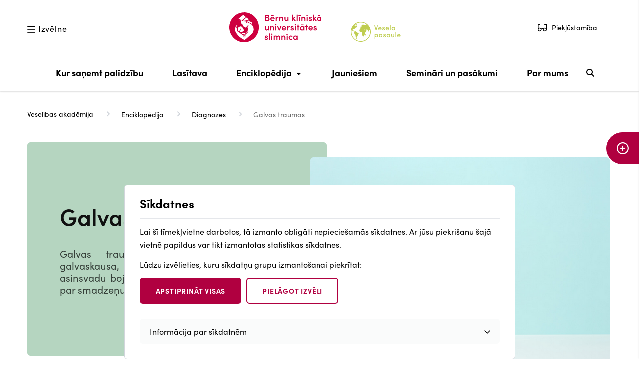

--- FILE ---
content_type: text/html; charset=UTF-8
request_url: https://www.veselapasaule.lv/lv/enciklopedija/diagnoze/galvas-traumas
body_size: 20023
content:
<!DOCTYPE html>
<html lang="lv" dir="ltr" prefix="content: http://purl.org/rss/1.0/modules/content/  dc: http://purl.org/dc/terms/  foaf: http://xmlns.com/foaf/0.1/  og: http://ogp.me/ns#  rdfs: http://www.w3.org/2000/01/rdf-schema#  schema: http://schema.org/  sioc: http://rdfs.org/sioc/ns#  sioct: http://rdfs.org/sioc/types#  skos: http://www.w3.org/2004/02/skos/core#  xsd: http://www.w3.org/2001/XMLSchema# ">
  <head>
    <meta charset="utf-8" />
<script>window.dataLayer = window.dataLayer || [];function gtag(){dataLayer.push(arguments)};gtag("js", new Date());gtag("set", "developer_id.dMDhkMT", true);gtag("config", "G-7L1B5L5L5W", {"groups":"default","page_placeholder":"PLACEHOLDER_page_location"});</script>
<link rel="canonical" href="http://www.veselapasaule.lv/lv/enciklopedija/diagnoze/galvas-traumas" />
<meta name="description" content="Galvas trauma ir jebkāda galvas ādas, galvaskausa, smadzeņu vai citu galvas audu un asinsvadu bojājums. Galvas traumu bieži sauc arī par smadzeņu traumu." />
<meta property="og:url" content="http://www.veselapasaule.lv/lv/enciklopedija/diagnoze/galvas-traumas" />
<meta property="og:title" content="Galvas traumas" />
<meta property="og:description" content="Galvas trauma ir jebkāda galvas ādas, galvaskausa, smadzeņu vai citu galvas audu un asinsvadu bojājums. Galvas traumu bieži sauc arī par smadzeņu traumu." />
<meta property="og:image" content="http://www.veselapasaule.lv/sites/default/files/2022-12/galvas%20trauma.PNG" />
<meta name="twitter:card" content="summary_large_image" />
<meta name="twitter:description" content="Galvas trauma ir jebkāda galvas ādas, galvaskausa, smadzeņu vai citu galvas audu un asinsvadu bojājums. Galvas traumu bieži sauc arī par smadzeņu traumu." />
<meta name="twitter:title" content="Galvas traumas" />
<meta name="twitter:url" content="http://www.veselapasaule.lv/lv/enciklopedija/diagnoze/galvas-traumas" />
<meta name="twitter:image" content="http://www.veselapasaule.lv/sites/default/files/2022-12/galvas%20trauma.PNG" />
<meta name="Generator" content="Drupal 9 (https://www.drupal.org)" />
<meta name="MobileOptimized" content="width" />
<meta name="HandheldFriendly" content="true" />
<meta name="viewport" content="width=device-width, initial-scale=1.0" />
<link rel="icon" href="/themes/custom/bvp/favicon.ico" type="image/vnd.microsoft.icon" />
<link rel="alternate" hreflang="lv" href="http://www.veselapasaule.lv/lv/enciklopedija/diagnoze/galvas-traumas" />
<script src="/sites/default/files/eu_cookie_compliance/eu_cookie_compliance.script.js?t7d5xs" defer></script>
<script>window.a2a_config=window.a2a_config||{};a2a_config.callbacks=[];a2a_config.overlays=[];a2a_config.templates={};</script>

    <title>Galvas traumas</title>
    <link rel="stylesheet" media="all" href="/sites/default/files/css/css_tE1gu9JSwo_VDoWxNJ406PQdz7MdPod9DpSkKYS4nsQ.css" />
<link rel="stylesheet" media="all" href="/sites/default/files/css/css_0kYY8n4Jq3fJG-TEyxf0DIkWz1T8qw7BFSl41KGnCJE.css" />

    
  </head>
  <body>
        <a href="#main-content" class="visually-hidden focusable">
      Pārlekt uz galveno saturu
    </a>
    
      <div class="dialog-off-canvas-main-canvas" data-off-canvas-main-canvas>
    
	<nav id="sidebar" class="inactive">
		  
  <div class="side-navigation block block--bvp-sidenavigation">

  
    

      <div class="sidebar_header d-flex align-items-center">
  <img src="/themes/custom/bvp/assets/img/logo3.svg" alt="Vesela pasaule" />
  <a href="#" id="sidebar__close__btn"><i class="fa-solid fa-xmark"></i></a>
</div>

  


  <ul class="nav">
                                          <li class="nav-item dropdown">
                      <a href="https://www.bkus.lv/" class="nav-link">Bērnu klīniskā universitātes slimnīca</a>
                              </li>
                                                        <li class="nav-item dropdown">
                      <a href="http://www.veselapasaule.lv/lv" class="nav-link">Veselības akadēmija</a>
                              </li>
                                                        <li class="nav-item dropdown">
                      <a href="https://cabinet.bkus.lv/" class="nav-link">Pacienta portāls</a>
                              </li>
                                                        <li class="nav-item dropdown">
                      <a href="https://cabinet-pro.bkus.lv/login" class="nav-link">Profesionāļu portāls</a>
                              </li>
            </ul>

  
  </div>


	</nav>

	<div id="sidebar__right" class="inactive">
		  
<div  id="block-neatliekamapalidziba" class="block contextual-region emergency">
  <div class="emergency__button__wrapper">
    <div class="emergency__button">
      <i class="fa-regular fa-circle-plus"></i>

              <div class="emergency__button__title">Neatliekamā  palīdzība</div>
          </div>

    <div class="emergency__popup">
      <button type="button" class="emergency__popup__close" aria-label="Close">
        <i class="fa-regular fa-xmark"></i>
      </button>
      
            <div class="emergency__field-title">Neatliekamā palīdzība</div>
      
      <div class="emergency__field-telefona-nr">
              <div class="field__item">  <div class="paragraph paragraph--type--telefona-nr paragraph--view-mode--default">
          
  <div class="telefona-nr__field-telefona-nr d-flex">
    <div class="field__label font-weight-bold">
      Tālr.<span class="field__label__suffix mr-1">:</span>    </div>
                  <div class="field__item"><a href="tel:1-13">113</a></div>
              </div>

            <div class="telefona-nr__apraksts">Jāzvana gadījumos, kad ir apdraudēta dzīvība, veselība, drošība, apkārtējā vide vai īpašums. Izsaucot ārkārtas palīdzību, jānosauc adrese, jāpasaka, kas noticis un cik cietušo ir. Sarunu pirmais pārtrauc 113 operators!</div>
      
      </div>
</div>
          </div>
  
            <div class="emergency__field-link"><a href="https://www.veselapasaule.lv/lv/lasitava/ko-darit-ja-berns-saslimis/nekavejoties-zvani-113" target="_blank" class="btn btn-secondary">Situācijas, kad nekavējoties jāmeklē palīdzība</a></div>
      
    </div>
  </div>
</div>




	</div>

	<div id="mobile_nav-sidebar" class="d-flex flex-column">
		  
  <div role="navigation" aria-label="Piekļūstamība" class="block block--accessibilitymobile">

  
    

      <div class="accessibility">
  <h2>Piekļūstamība</h2>
  <div class="font-sizes">
  <h6>Text size</h6>
  <div class="btns">
      <button class="font-size btn" data-size="font-size-100x" aria-label="Font size 100%">100%<i class="far fa-check"></i></button>
      <button class="font-size btn" data-size="font-size-150x" aria-label="Font size 150%">150%<i class="far fa-check"></i></button>
      <button class="font-size btn" data-size="font-size-200x" aria-label="Font size 200%">200%<i class="far fa-check"></i></button>
  </div>
</div>
<div class="contrasts">
  <h6>Contrast</h6>
  <div class="btns">
      <button class="contrast btn" id="contrast-1" data-contrast="contrast-1" aria-label="Default page contrast">
        <i class="far fa-eye"></i>
        <i class="far fa-check"></i>
      </button>
      <button class="contrast btn" id="contrast-2" data-contrast="contrast-2" aria-label="Page contrast white on black">
        <i class="far fa-eye"></i>
        <i class="far fa-check"></i>
      </button>
      <button class="contrast btn" id="contrast-3" data-contrast="contrast-3" aria-label="Page contrast black on yellow">
        <i class="far fa-eye"></i>
        <i class="far fa-check"></i>
      </button>
      <button class="contrast btn" id="contrast-4" data-contrast="contrast-4" aria-label="Page contrast yellow on black">
        <i class="far fa-eye"></i>
        <i class="far fa-check"></i>
      </button>
  </div>
</div>
</div>

  
  </div>

  <div class="main-navigation block block--mainnavigation-3">

  
            <h2>Izvēlne</h2>
        

      
<ul id="superfish-main" class="menu sf-menu sf-main sf-vertical sf-style-none">
  
<li id="main-menu-link-contente6bd0a46-dc7e-482c-b17a-ab75fc58cb1c" class="sf-depth-1 sf-no-children"><a href="http://www.veselapasaule.lv/lv/kur-sanemt-palidzibu" class="sf-depth-1 sf-external">Kur saņemt palīdzību</a></li><li id="main-menu-link-content98372506-41dd-4bb7-8400-4269845618db" class="sf-depth-1 sf-no-children"><a href="https://www.veselapasaule.lv/lv/aktualitates" class="sf-depth-1 sf-external" title="Aktualitātes">Lasītava</a></li><li id="main-views-viewviewsenciklopedijapage-1" class="sf-depth-1 menuparent"><a href="/lv/enciklopedija" class="sf-depth-1 menuparent">Enciklopēdija</a><ul><li id="main-menu-link-contentae00b7dd-a37a-48fa-9e4f-9d852f25aee2" class="sf-depth-2 sf-no-children"><a href="/lv/enciklopedija/arsta-specialitate" class="sf-depth-2">Ārstu specialitātes</a></li><li id="main-menu-link-contentfeae5805-a727-4da6-b419-4377394b24a5" class="sf-depth-2 sf-no-children"><a href="/lv/enciklopedija/diagnoze" class="sf-depth-2">Diagnozes</a></li><li id="main-menu-link-content680b47fc-6573-4ddc-9735-88a1af2ddd73" class="sf-depth-2 sf-no-children"><a href="/lv/enciklopedija/simptoms" class="sf-depth-2">Simptomi</a></li><li id="main-menu-link-content5b92c8b6-dc0b-415e-a420-50036b464fc5" class="sf-depth-2 sf-no-children"><a href="http://www.veselapasaule.lv/lv/enciklopedija/arstnieciba-un-rehabilitacija" class="sf-depth-2 sf-external">Ārstniecība un rehabilitācija</a></li><li id="main-menu-link-content041fe021-1c54-4761-be73-db86683dc82a" class="sf-depth-2 sf-no-children"><a href="/lv/enciklopedija/izmeklejums" class="sf-depth-2">Izmeklējumi</a></li><li id="main-menu-link-contentf92a2868-08b3-4bc5-9a4a-84e6b78634bf" class="sf-depth-2 sf-no-children"><a href="/lv/enciklopedija/medikamenti" class="sf-depth-2">Medikamenti</a></li><li id="main-menu-link-content06880441-64c4-4900-a35b-c24cceb7ebeb" class="sf-depth-2 sf-no-children"><a href="/lv/enciklopedija/laboratoriskais-izmeklejums" class="sf-depth-2">Laboratoriskie izmeklējumi</a></li></ul></li><li id="main-menu-link-content19c8efc9-b2e0-4322-92e2-f97416a67506" class="sf-depth-1 sf-no-children"><a href="/lv/jauniesiem" class="sf-depth-1">Jauniešiem</a></li><li id="main-menu-link-content9d4bebfb-1395-41cb-b88b-e156a72fa527" class="sf-depth-1 sf-no-children"><a href="https://www.veselapasaule.lv/lv/seminari-un-pasakumi" class="sf-depth-1 sf-external">Semināri un pasākumi</a></li><li id="main-menu-link-content54b99486-f7a1-4015-ac12-3f321194400c" class="sf-depth-1 sf-no-children"><a href="https://www.veselapasaule.lv/lv/par-mums" class="sf-depth-1 sf-external">Par mums</a></li>
</ul>

  
  </div>

  <div class="side-navigation block block--sanunavigacija">

  
    

      <div class="sidebar_header d-flex align-items-center">
  <img src="/themes/custom/bvp/assets/img/logo3.svg" alt="Vesela pasaule" />
  <a href="#" id="sidebar__close__btn"><i class="fa-solid fa-xmark"></i></a>
</div>

  


  <ul class="nav">
                                          <li class="nav-item dropdown">
                      <a href="https://www.bkus.lv/" class="nav-link">Bērnu klīniskā universitātes slimnīca</a>
                              </li>
                                                        <li class="nav-item dropdown">
                      <a href="http://www.veselapasaule.lv/lv" class="nav-link">Veselības akadēmija</a>
                              </li>
                                                        <li class="nav-item dropdown">
                      <a href="https://cabinet.bkus.lv/" class="nav-link">Pacienta portāls</a>
                              </li>
                                                        <li class="nav-item dropdown">
                      <a href="https://cabinet-pro.bkus.lv/login" class="nav-link">Profesionāļu portāls</a>
                              </li>
            </ul>

  
  </div>


		<div class="mobile_nav-footer d-flex mt-auto">
			<img src="/themes/custom/bvp/assets/img/bkus.svg" alt="Bērnu klīniskā universitātes slimnīca" />
			<a href="#" id="mobile_nav-close__btn"><i class="fa-solid fa-xmark"></i> Aizvērt</a>
		</div>
	</div>

<div class="page node_diagnoze ">
  <div id="content">
    <div class="page__header nav-down">
      <div class="container">
        <div class="page__header__top row">
                      <div id="sidebar__header" class="inactive col-sm d-flex align-items-center">
                
  <div role="navigation" aria-label="Sidebar collapse button" class="block block--sidebarcollapsebutton-2">

  
    

      <button class="btn btn-link mx-auto" id="sidebarCollapse" type="button" data-toggle="tooltip" data-placement="top" title="Bērnu veselības ekosistēma">
  <i class="fa-regular fa-bars"></i>Izvēlne
</button>

  
  </div>


            </div>
                                <div class="text-center col-sm header-logo">
                
  <div role="navigation" aria-label="Logo" class="block block--logo2">

  
    

      <a href="/lv">
  <img src="/themes/custom/bvp/assets/img/logo2.svg" alt="Veselības akadēmija" />
</a>

  
  </div>


            </div>
                                <div class="d-flex justify-content-end col-sm align-items-center header-tools">
                
  <div role="navigation" aria-label="Piekļūstamība" class="block block--accessibility">

  
    

      <div class="accessibility-block">
  <a class="accessibility-link link__with-icon" data-toggle="dropdown" aria-haspopup="true" aria-expanded="false" aria-label="Open menu to change font size or contrast of page" href="#">
    <i class="fak fa-glassess"></i>
    Piekļūstamība
  </a>
  <div class="accessibility access-container dropdown-menu dropdown-menu-center">
    <div class="font-sizes">
  <h6>Text size</h6>
  <div class="btns">
      <button class="font-size btn" data-size="font-size-100x" aria-label="Font size 100%">100%<i class="far fa-check"></i></button>
      <button class="font-size btn" data-size="font-size-150x" aria-label="Font size 150%">150%<i class="far fa-check"></i></button>
      <button class="font-size btn" data-size="font-size-200x" aria-label="Font size 200%">200%<i class="far fa-check"></i></button>
  </div>
</div>
<div class="contrasts">
  <h6>Contrast</h6>
  <div class="btns">
      <button class="contrast btn" id="contrast-1" data-contrast="contrast-1" aria-label="Default page contrast">
        <i class="far fa-eye"></i>
        <i class="far fa-check"></i>
      </button>
      <button class="contrast btn" id="contrast-2" data-contrast="contrast-2" aria-label="Page contrast white on black">
        <i class="far fa-eye"></i>
        <i class="far fa-check"></i>
      </button>
      <button class="contrast btn" id="contrast-3" data-contrast="contrast-3" aria-label="Page contrast black on yellow">
        <i class="far fa-eye"></i>
        <i class="far fa-check"></i>
      </button>
      <button class="contrast btn" id="contrast-4" data-contrast="contrast-4" aria-label="Page contrast yellow on black">
        <i class="far fa-eye"></i>
        <i class="far fa-check"></i>
      </button>
  </div>
</div>
  </div>
</div>

  
  </div>


            </div>
                  </div>

									<nav class="navbar navbar-light">
						  
  <div class="main-navigation block block--bvp-mainnavigation">

  
    

      
<ul id="superfish-main--2" class="menu sf-menu sf-main sf-horizontal sf-style-none top-menu">
  
<li id="main-menu-link-contente6bd0a46-dc7e-482c-b17a-ab75fc58cb1c--2" class="top-menu-item sf-no-children"><a href="http://www.veselapasaule.lv/lv/kur-sanemt-palidzibu" class="top-menu-item__link sf-external">Kur saņemt palīdzību</a></li><li id="main-menu-link-content98372506-41dd-4bb7-8400-4269845618db--2" class="top-menu-item sf-no-children"><a href="https://www.veselapasaule.lv/lv/aktualitates" class="top-menu-item__link sf-external" title="Aktualitātes">Lasītava</a></li><li id="main-views-viewviewsenciklopedijapage-1--2" class="top-menu-item menuparent"><a href="/lv/enciklopedija" class="top-menu-item__link menuparent">Enciklopēdija</a><ul><li id="main-menu-link-contentae00b7dd-a37a-48fa-9e4f-9d852f25aee2--2" class="top-menu-item sf-no-children"><a href="/lv/enciklopedija/arsta-specialitate" class="top-menu-item__link">Ārstu specialitātes</a></li><li id="main-menu-link-contentfeae5805-a727-4da6-b419-4377394b24a5--2" class="top-menu-item sf-no-children"><a href="/lv/enciklopedija/diagnoze" class="top-menu-item__link">Diagnozes</a></li><li id="main-menu-link-content680b47fc-6573-4ddc-9735-88a1af2ddd73--2" class="top-menu-item sf-no-children"><a href="/lv/enciklopedija/simptoms" class="top-menu-item__link">Simptomi</a></li><li id="main-menu-link-content5b92c8b6-dc0b-415e-a420-50036b464fc5--2" class="top-menu-item sf-no-children"><a href="http://www.veselapasaule.lv/lv/enciklopedija/arstnieciba-un-rehabilitacija" class="top-menu-item__link sf-external">Ārstniecība un rehabilitācija</a></li><li id="main-menu-link-content041fe021-1c54-4761-be73-db86683dc82a--2" class="top-menu-item sf-no-children"><a href="/lv/enciklopedija/izmeklejums" class="top-menu-item__link">Izmeklējumi</a></li><li id="main-menu-link-contentf92a2868-08b3-4bc5-9a4a-84e6b78634bf--2" class="top-menu-item sf-no-children"><a href="/lv/enciklopedija/medikamenti" class="top-menu-item__link">Medikamenti</a></li><li id="main-menu-link-content06880441-64c4-4900-a35b-c24cceb7ebeb--2" class="top-menu-item sf-no-children"><a href="/lv/enciklopedija/laboratoriskais-izmeklejums" class="top-menu-item__link">Laboratoriskie izmeklējumi</a></li></ul></li><li id="main-menu-link-content19c8efc9-b2e0-4322-92e2-f97416a67506--2" class="top-menu-item sf-no-children"><a href="/lv/jauniesiem" class="top-menu-item__link">Jauniešiem</a></li><li id="main-menu-link-content9d4bebfb-1395-41cb-b88b-e156a72fa527--2" class="top-menu-item sf-no-children"><a href="https://www.veselapasaule.lv/lv/seminari-un-pasakumi" class="top-menu-item__link sf-external">Semināri un pasākumi</a></li><li id="main-menu-link-content54b99486-f7a1-4015-ac12-3f321194400c--2" class="top-menu-item sf-no-children"><a href="https://www.veselapasaule.lv/lv/par-mums" class="top-menu-item__link sf-external">Par mums</a></li>
</ul>

  
  </div>
  
  <div class="views-exposed-form bef-exposed-form block block--exposedformsearchpage-1 search-form" data-drupal-selector="views-exposed-form-search-page-1">

  
    

      <form action="/lv/search" method="get" id="views-exposed-form-search-page-1" accept-charset="UTF-8">
  <div class="js-form-item form-item js-form-type-search-api-autocomplete form-item-search-api-fulltext js-form-item-search-api-fulltext form-group">
      <label for="edit-search-api-fulltext">Fulltext search</label>
          
<input placeholder="Meklēšana lapā..." data-drupal-selector="edit-search-api-fulltext" data-search-api-autocomplete-search="search" class="form-autocomplete form-control" data-autocomplete-path="/lv/search_api_autocomplete/search?display=page_1&amp;&amp;filter=search_api_fulltext" type="text" id="edit-search-api-fulltext" name="search_api_fulltext" value="" size="30" maxlength="128" />

        </div>
<div class="js-form-item form-item js-form-type-search-api-autocomplete form-item-search-api-node-path-alias js-form-item-search-api-node-path-alias form-group">
      <label for="edit-search-api-node-path-alias">Fulltext search</label>
          
<input data-drupal-selector="edit-search-api-node-path-alias" data-search-api-autocomplete-search="search" class="form-autocomplete form-control" data-autocomplete-path="/lv/search_api_autocomplete/search?display=page_1&amp;&amp;filter=search_api_node_path_alias" type="text" id="edit-search-api-node-path-alias" name="search_api_node_path_alias" value="" size="30" maxlength="512" />

        </div>
<div data-drupal-selector="edit-actions" class="form-actions js-form-wrapper form-wrapper" id="edit-actions">  <input data-drupal-selector="edit-submit-search" type="submit" id="edit-submit-search" value="Apply" class="button js-form-submit form-submit btn btn-primary" />


</div>


  <div class="action__wrapper">
    <div class="search__buttons--wrapper">
      <button class="custom__clear--button" type="button">
        <i class="fa-solid fa-circle-xmark"></i>
      </button>
    </div>

    <div class="custom__border"></div>

    <div class="search__buttons--wrapper">
      <button type="submit" class="custom__submit--button" disabled>
        <i class="fa-solid fa-magnifying-glass"></i>
      </button>
    </div>

    <div class="custom__border"></div>

    <div class="search__buttons--wrapper close__button--wrapper">
      <button class="custom__close--button" type="button">
        Aizvērt
      </button>
    </div>
  </div>
</form>



  
  </div>


            <button class="navbar__search--button">
              <i class="fa-solid glass fa-magnifying-glass"></i>
              <i class="fa-solid fa-xmark-large xmark custom__hidden"></i>
            </button>
					</nav>
							</div>
		</div>

		<main>
              <div class="container">
          <div class="page__content">
                          
  <div class="block block--breadcrumbs">

  
    

        <nav aria-label="breadcrumb" class="">
    <ol class="breadcrumb">
              <li class="breadcrumb-item ">
                      <a href="/lv">Veselības akadēmija</a>
                  </li>
              <li class="breadcrumb-item ">
                      <a href="/lv/enciklopedija">Enciklopēdija</a>
                  </li>
              <li class="breadcrumb-item ">
                      <a href="/lv/enciklopedija/diagnoze">Diagnozes</a>
                  </li>
              <li class="breadcrumb-item active">
                      Galvas traumas
                  </li>
          </ol>
  </nav>

  
  </div>


          
                        	  <div data-drupal-messages-fallback class="hidden"></div>
  <div class="block block--bvp-content">

  
    

      
<div  role="article" about="/lv/enciklopedija/diagnoze/galvas-traumas" class="contextual-region node-diagnoze">
                <div class="page__hero__block hero__darkgreen ">
        <div class="hero__content__wrapper">
          <div class="hero__content">
            
            <h1 >
<span>Galvas traumas</span>
</h1>
            

                          
            <div class="cke_editable clearfix diagnoze__field-iss-apraksts"><p class="MsoBodyText text-align-justify">Galvas trauma ir jebkāda galvas ādas, galvaskausa, smadzeņu vai citu galvas audu un asinsvadu bojājums. Galvas traumu bieži sauc arī par smadzeņu traumu.</p></div>
      
                      </div>
        </div>
        <div class="hero__image">
                                
            <div class="diagnoze__field-titulattels">
<div class="image-wrap">
  
  
  <div class="image__field-media-image">
    <div class="field__label font-weight-bold visually-hidden">
      Attēls    </div>
                  <div class="field__item">  
<img src="/sites/default/files/styles/max_1300x1300/public/2022-12/galvas%20trauma.PNG?itok=VRbPI_wi" width="568" height="434" alt="galvas trauma" loading="lazy" typeof="foaf:Image" class="img-fluid" />


</div>
              </div>

</div>
</div>
      
                  </div>
      </div>
          
      <div class="node__content">
        <nav class="node__content__anchors">
    <ul class="anchors__list">
              <li><a href="#galvas-traumu-veidi">Galvas traumu veidi</a></li>
              <li><a href="#simptomu-apraksts">Simptomu apraksts</a></li>
              <li><a href="#celoni">Cēloņi</a></li>
              <li><a href="#izmeklejumu-apraksts">Izmeklējumu apraksts</a></li>
              <li><a href="#arstnieciba-simptomu-mazinasana">Ārstniecība, simptomu mazināšana</a></li>
              <li><a href="#profilakse">Profilakse</a></li>
              <li><a href="#specialisti-pie-ka-versties">Speciālisti, pie kā vērsties</a></li>
              <li><a href="#informativie-materiali">Informatīvie materiāli</a></li>
              <li><a href="#saistitas-temas">Saistītas tēmas</a></li>
              <li><a href="#apakstema">Apakštēma</a></li>
          </ul>
  </nav>

      <div class="node__content__body ">
        
<div class="node__content__publication__info">
  <div class="published__at__field">
    <span class="published-title">Created:</span><span class="published-date"> 1. jūnijs, 2022. gads </span>

          <hr class="d-block d-md-none">
      <span class="published-title ml">Atjaunots:</span><span class="published-date"> 30. maijs, 2023. gads</span>
        <hr class="d-block d-md-none">
  </div>

  <div class="publication__action--wrapper">
    

<div class="print__icon--wrapper">
  <span class="print__icon"><i class="fa-regular fa-print"></i>Drukāt</span>
</div>
    <span class="publication__border"></span>
    
<div class="dropup share-content">
  <span class="control-action" data-toggle="dropdown"><i class="fak fa-share-custom"></i>Dalīties</span>
  <div class="dropdown-menu">
    <span class="dropdown-title">Dalīties</span><span class="a2a_kit a2a_kit_size_32 addtoany_list" data-a2a-url="http://www.veselapasaule.lv/lv/enciklopedija/diagnoze/galvas-traumas" data-a2a-title="Galvas traumas"><a class="a2a_button_facebook">Facebook</a><a class="a2a_button_twitter">Twitter</a><button class="a2a_button_copy_link">Nokopēt saiti</button></span>  </div>
</div>

  </div>
</div>

        
            <div class="cke_editable clearfix diagnoze__field-pilns-apraksts"><p class="MsoBodyText text-align-justify">Galvas trauma var būt viegli nobrāzumi un zemādas hematomas (puni), smadzeņu satricinājums, vaļējas brūces, lauzti galvaskausa kauli, iekšēja asiņošana vai plaši smadzeņu audu bojājumi. Galvas traumas ir viens no biežākajiem bērnu invaliditātes un nāves cēloņiem.</p>

<h3 id="galvas-traumu-veidi"><strong>Galvas traumu veidi</strong></h3>

<p class="text-align-justify"><strong>Galvas ādas ievainojumi</strong></p>

<p class="MsoBodyText text-align-justify">Galvas ādas ievainojumi, piemēram, skrāpējumi un pietūkumi (puni). Tā kā galvas ādā ir daudz asinsvadu, pat neliels grieziens var stipri asiņot un neliels sitiens var atstāt lielu punu. Par laimi, lielākā daļa šo ievainojumu ir virspusēji un pazūd pēc dažām dienām.</p>

<p><strong>Galvas smadzeņu satricinājums</strong></p>

<p class="MsoBodyText text-align-justify">Tā ir galvas trauma, kuras dēļ smadzenes īslaicīgi var nepildīt savas funkcijas normāli. Dažreiz tas var izraisīt no dažām minūtēm līdz dažām stundām ilgstošu apziņas zudumu. Daži smadzeņu satricinājumi ir viegli un īslaicīgi, un jūs, iespējams, uzreiz nezināt, ka ir noticis galvas smadzeņu satricinājums. Reizēm smadzeņu satricinājums var izraisīt īslaicīgu atmiņas zudumu, kas izpaužas, īslaicīgi neatceroties notikumus pirms vai pēc traumas.</p>

<p><strong>Sasitums (kontūzija)</strong></p>

<p class="MsoBodyText text-align-justify">Tas ir smadzeņu sasitums, kas izraisa asiņošanu un pietūkumu smadzenēs ap zonu, kur tika sasista galva. Dažos gadījumos var rasties sasitumi galvas pretējā pusē. Šis ievainojums var notikt no tieša trieciena pa galvu, vardarbīgas bērna kratīšanas vai pātagas tipa traumas, kas radusies mehāniska transportlīdzekļa avārijas rezultātā. Smadzeņu kratīšana pret galvaskausa sāniem var izraisīt iekšējo audu un asinsvadu plīsumus.</p>

<p><strong>Galvaskausa lūzums</strong></p>

<p class="MsoBodyText">Izšķir četrus galvenos galvaskausa kaula lūzuma veidus:</p>

<ul><li><strong>Galvaskausa lineārs lūzums. </strong>Tas ir kaula lūzums, kas kaulu nepārvieto jeb nerada kaulu nobīdi. Iespējams, pēc šāda lūzuma bērnu īsu laiku rūpīgi novēros slimnīcā. Parasti pēc dažām dienām viņš var atgriezties pie ierastajām darbībām. Ārstēšana visbiežāk nav nepieciešama.</li>
	<li><strong>Impresijas galvaskausa lūzums. </strong>Ar šo lūzumu daļa galvaskausa ir iespiesta vietā, kur kauls ir salauzts. Galvas ādas brūce var būt un var arī nebūt. Ja galvaskausa iekšējā daļa ir piespiesta pie smadzenēm, nepieciešama operācija.</li>
	<li><strong>Galvaskausa diastātisks lūzums. </strong>Tas ir lūzums, kas rodas gar galvaskausa šuvju līnijām. Tās ir robainas līnijas starp galvaskausa kauliem. Ar šāda veida lūzumiem tiek paplašinātas (atrautas) parastās šuvju līnijas. Šos lūzumus biežāk novēro jaundzimušajiem un zīdaiņiem.</li>
	<li><strong>Galvaskausa pamatnes lūzums. </strong>Tas ir kaula lūzums galvaskausa pamatnē. Tas var būt nopietns galvaskausa lūzuma veids. Bērniem ar šāda veida lūzumiem bieži ir zilumi ap acīm (briļļu simptoms) un zilumi aiz auss. Viņiem var būt arī asins vai dzidra šķidruma noplūde no deguna vai ausīm. Tas ir saistīts ar smadzeņu apvalka plīsumu. Bērns ar šādu lūzumu ir rūpīgi jāuzrauga slimnīcā.</li>
</ul><p><strong>Asinsizplūdumi</strong></p>

<p class="text-align-justify">Asinsizplūdumus dēvē arī par hematomām. Tas ir stāvoklis, kad traumas rezultātā galvaskausa iekšpusē ir noticis asinsvada plīsums. Izšķir dažāda veida un lokalizācijas (atrašanās vieta) asinsizplūdumus, un atkarībā no tā izvērtē operācijas nepieciešamību.</p>

<p><strong>Traumatisks smadzeņu bojājums</strong></p>

<p class="text-align-justify">Tas rodas, ja pēkšņs trieciens vai sitiens pa galvu ietekmē smadzenes. Dažos gadījumos traumatiska smadzeņu bojājuma (TSB) simptomi var neparādīties uzreiz. Vieglākus bojājumus rada smadzeņu satricinājums. Smagāki TSB var izraisīt neatgriezeniskus smadzeņu bojājumus.</p></div>
      
<div id="simptomu-apraksts" class="anchor_field">
      <div class="cke_editable clearfix diagnoze__field-simptomu-apraksts">
      <h3 class="field__label">
        Simptomu apraksts      </h3>
                        <div class="field__item"><p class="MsoBodyText">Simptomi katram bērnam var parādīties un izpausties atšķirīgi. Tie atkarīgi no traumas smaguma pakāpes.</p>

<p class="MsoBodyText">Vieglas galvas traumas iespējamie simptomi:</p>

<ul><li>Sasituma vietā – pietūkums (puns);</li>
	<li>Sekla brūce traumētajā vietā;</li>
	<li>Galvassāpes;</li>
	<li>Paaugstināta jušana pret gaismu un troksni;</li>
	<li>Aizkaitināmība vai neparasta uzvedība;</li>
	<li>Apjukums;</li>
	<li>Galvassāpes vai reibonis;</li>
	<li>Problēmas ar līdzsvaru;</li>
	<li>Slikta dūša;</li>
	<li>Problēmas ar atmiņu vai koncentrēšanos;</li>
	<li>Izmaiņas miega režīmā;</li>
	<li>Neskaidra redze vai dubultošanās;</li>
	<li>Acis, kas izskatās nogurušas;</li>
	<li>Troksnis ausīs;</li>
	<li>Garšas izmaiņas;</li>
	<li>Nogurums;.</li>
	<li>Enerģijas trūkums (letarģija).</li>
</ul><p class="MsoBodyText">Mērenas vai smagas galvas traumas simptomi var ietvert jebkuru no iepriekš minētajiem un papildu simptomus:</p>

<ul><li>Apziņas zudums;</li>
	<li>Stipras galvassāpes, kas nepāriet;</li>
	<li>Atkārtota slikta dūša un vemšana;</li>
	<li>Īstermiņa atmiņas zudums;</li>
	<li>Neskaidra runa;</li>
	<li>Problēmas ar staigāšanu;</li>
	<li>Vājums vienā ķermeņa pusē vai zonā;</li>
	<li>Svīšana;</li>
	<li>Bāla ādas krāsa;</li>
	<li>Krampji;</li>
	<li>Asinis vai dzidrs šķidrums izplūst no ausīm vai deguna;</li>
	<li>Zīlīte vienā acī izskatās lielāka;</li>
	<li>Dziļi sagriezta galvas ādā;</li>
	<li>Apziņas zudums, bērnu nevar pamodināt (koma);</li>
	<li>Domāšanas un apkārtējās vides apziņas zudums (veģetatīvs stāvoklis);</li>
	<li>Slēgts sindroms – stāvoklis, kad cilvēks ir pie samaņas un var domāt, bet nevar runāt vai kustēties.</li>
</ul></div>
                    </div>
  </div>

<div id="celoni" class="anchor_field">
      <div class="cke_editable clearfix diagnoze__field-celoni">
      <h3 class="field__label">
        Cēloņi      </h3>
                        <div class="field__item"><p><strong>Kas bērnam izraisa galvas traumu?</strong></p>

<p class="MsoBodyText">Ir daudz cēloņu, kas bērnam var izraisīt galvas traumu. Visbiežāk sastopami šādi cēloņi:</p>

<ul><li>Kritiens. Jaundzimušie un zīdaiņi visbiežāk traumē galvu, krītot no pārtinamā galdiņa vai gultas. Vecāki bērni – pa kāpnēm, no šūpolēm vai velosipēda.</li>
	<li>Sporta trauma.</li>
	<li>Autoavārija un notriekšana ar automašīnu.</li>
	<li>Vardarbība pret bērnu vai sitiens ar kādu priekšmetu.</li>
</ul><p><strong>Kuriem bērniem draud galvas traumas?</strong></p>

<p class="MsoBodyText text-align-justify">Pusaudžiem galvas traumu risks ir augsts. Zēniem galvas traumas notiek divreiz biežāk nekā meitenēm. Galvas traumas biežāk sastopamas pavasara un vasaras mēnešos, kad bērni ļoti aktīvi nodarbojas ar āra aktivitātēm, piemēram, brauc ar velosipēdu, skrituļdēli, skrituļslidām vai skeitbordu. Bērniem, kuri nodarbojas ar sportu, piemēram, futbolu, hokeju un basketbolu, ir arī lielāks smadzeņu satricinājuma risks.</p></div>
                    </div>
  </div>

<div id="izmeklejumu-apraksts" class="anchor_field">
      <div class="cke_editable clearfix diagnoze__field-izmeklejumu-apraksts">
      <h3 class="field__label">
        Izmeklējumu apraksts      </h3>
                        <div class="field__item"><p class="MsoBodyText text-align-justify">Ārsts izjautā par bērna simptomiem, noskaidro, kādas bērnam ir saslimšanas un kādi ievainojumi nesen piedzīvoti. Veic bērna izmeklēšanu. Var būt nepieciešami arī papildu izmeklējumi, piemēram:</p>

<ul><li><strong>Asins analīzes;</strong></li>
	<li><strong>Rentgens. L</strong>ai izvērtētu iekšējo audu, kaulu un orgānu attēlus un izslēgtu bojājumus;</li>
	<li><strong>Magnētiskā rezonanse. </strong>Šis attēlveidošanas izmeklējums dod detalizētus ķermeņa orgānu un audu attēlus;</li>
	<li><strong>Datortomogrāfija. </strong>DT skenēšana parāda detalizētus jebkuras ķermeņa daļas attēlus, ieskaitot kaulus, muskuļus, taukus un orgānus. DT skenēšana ir detalizētāka nekā standarta rentgena stari.</li>
</ul><p class="MsoBodyText">Galvas traumas var izraisīt neiroloģiskas problēmas, tāpēc bērnam var būt nepieciešama turpmāka medicīniskā uzraudzība.</p></div>
                    </div>
  </div>

<div id="arstnieciba-simptomu-mazinasana" class="anchor_field">
      <div class="cke_editable clearfix diagnoze__field-arstesanas-apraksts">
      <h3 class="field__label">
        Ārstniecība, simptomu mazināšana      </h3>
                        <div class="field__item"><p class="MsoBodyText">Ārstēšana ir atkarīga no bērna simptomiem, stāvokļa smaguma, vecuma un vispārējā veselības stāvokļa.</p>

<p class="MsoBodyText">Ārstēšana var ietvert:</p>

<ul><li>Atpūtu;</li>
	<li>Ledus likšanu uz traumētās vietas;</li>
	<li>Antibiotiku ziedi un pārsēju;</li>
	<li>Šuvju uzlikšanu galvas ādai, lai slēgtu brūci;</li>
	<li>Novērošanu, lai noskaidrotu, vai nav sarežģījumu.</li>
</ul><p class="MsoBodyText">Dažos gadījumos bērnam nepieciešams palikt slimnīcā, lai viņu rūpīgi novērotu un reaģētu pasliktināšanās gadījumā. Bērnam var būt nepieciešama arī šāda terapija:</p>

<ul><li>Zāles, kas liek atslābināties vai gulēt (sedācija);</li>
	<li>Palīdzība elpot ar elpošanas aparātu (mehāniskais ventilators vai respirators);</li>
	<li>Diagnostikas testi;</li>
	<li>Ķirurģija;</li>
	<li>Smadzeņu traumu speciālista konsultācija un/vai ārstēšana.</li>
</ul><p class="MsoBodyText text-align-justify">Bērnam var būt nepieciešama arī paaugstināta spiediena kontrole galvaskausā. To sauc par intrakraniālā spiediena (ICP) monitoringu. Galvas traumas var izraisīt smadzeņu pietūkumu. Tas palielina spiedienu galvaskausa iekšpusē un var izraisīt smadzeņu bojājumus.</p>

<p class="MsoBodyText">ICP var izmērīt divos veidos:</p>

<ul><li>Ievietojot nelielu dobu cauruli (katetru) telpā, kas pildīta ar smadzeņu šķidrumu (smadzeņu vēderiņā);</li>
	<li>Ievietojot nelielu dobu ierīci (katetru) telpā starp galvaskausu un smadzenēm.</li>
</ul><p class="MsoBodyText text-align-justify">Abos gadījumos ārsts ievieto ICP ierīci operāciju zālē. Pēc tam ICP ierīci pievieno monitoram, kas nodrošina pastāvīgu spiediena nolasīšanu galvaskausa iekšpusē. Ja spiediens palielinās, to var nekavējoties ārstēt. Kamēr ICP ierīce ir uzstādīta, bērnam dod zāles, lai viņš justos ērti. Kad samazinājies gan pietūkums, gan risks, ka tūska var atjaunoties, ICP ierīci noņem.</p>

<p><strong>Kādas ir galvas traumas iespējamās komplikācijas?</strong></p>

<p class="MsoBodyText text-align-justify">Bērni, kuri cieš no smagas smadzeņu traumas, var zaudēt muskuļu, runas, redzes, dzirdes vai garšas funkcijas. Tas ir atkarīgs no smadzeņu bojājuma zonas. Var notikt arī īstermiņa vai ilgtermiņa izmaiņas personībā vai uzvedībā. Šiem bērniem nepieciešama medicīniskā un rehabilitācijas ārstēšana visa mūža garumā. Tas var ietvert fizisko, profesionālo vai runas terapiju.</p>

<p class="MsoBodyText text-align-justify">Tas, cik labi bērns atgūstas pēc galvas traumas, atkarīgs no traumas veida un citām iespējamām veselības problēmām. Svarīgi koncentrēties uz bērna spēju maksimālu izmantošanu mājās un sabiedrībā. Jūs varat iedrošināt savu bērnu stiprināt viņa pašcieņu un iegūt neatkarību.</p></div>
                    </div>
  </div>

<div id="profilakse" class="anchor_field">
      <div class="cke_editable clearfix diagnoze__field-profakse">
      <h3 class="field__label">
        Profilakse      </h3>
                        <div class="field__item"><ul><li>Nodrošiniet bērnam drošu spēļu vidi;</li>
	<li>Lietojiet drošības jostas, braucot ar jebkuru transportlīdzekli;</li>
	<li>Pārliecinieties, ka bērns valkā ķiveri, spēlējoties, sportojot, braucot ar velosipēdu, skrituļslidām, skeitbordu vai slēpojot.</li>
</ul></div>
                    </div>
  </div>

<div id="specialisti-pie-ka-versties" class="anchor_field">
      <div class="cke_editable clearfix diagnoze__field-specialisti-pie-ka-verstie">
      <h3 class="field__label">
        Speciālisti, pie kā vērsties      </h3>
                        <div class="field__item"><p><strong>Kad man vajadzētu piezvanīt bērna ārstam?</strong></p>

<ul><li>Ja simptomi nepāriet vai pasliktinās;</li>
	<li>Ja parādījušies jauni simptomi.</li>
</ul><p><strong>Nākamie soļi</strong></p>

<p class="MsoBodyText">Padomi, kas palīdzēs gūt maksimālu labumu no bērna ārsta apmeklējuma:</p>

<ul><li>Izprotiet ārsta apmeklējuma iemeslu un to, ko vēlaties noskaidrot;</li>
	<li>Pirms apmeklējuma pierakstiet jautājumus, uz kuriem vēlaties saņemt atbildes;</li>
	<li>Vizītes laikā pierakstiet jaunās diagnozes un visu jauno zāļu nosaukumus, kā arī nepieciešamos izmeklējumus un terapiju. Pierakstiet arī visus jaunos norādījumus, ko ārsts sniedz jūsu bērnam;</li>
	<li>Uzziniet, kāpēc ārsts izraksta jaunas zāles, vai un kā ārstēšana palīdzēs bērnam. Uzziniet arī to, kādas ir blakusparādības;</li>
	<li>Pajautājiet, vai jūsu bērna stāvokli var ārstēt citādi;</li>
	<li>Uzziniet, kāpēc nepieciešams veikt izmeklējumu vai procedūru un ko dos rezultāti;</li>
	<li>Uzziniet, ko gaidīt, ja jūsu bērns nelietos šīs zāles vai neveiks pārbaudi vai procedūru;</li>
	<li>Ja bērnam vēlreiz jāierodas uz konsultāciju, pierakstiet tās datumu, laiku un mērķi;</li>
	<li>Uzziniet, kā pēc darba laika sazināties ar bērna ārstu. Tas ir svarīgi, ja bērns saslimst un jums ir jautājumi vai nepieciešams padoms.</li>
</ul></div>
                    </div>
  </div>
<div id="informativie-materiali" class="anchor_field">
      <div class="diagnoze__field-informativo-materialu-sara">
      <h3 class="field__label">
        Informatīvie materiāli      </h3>
            <div class="field__items">
                        <article class="diagnoze__field-informativo-materialu-sara node">
            <div class="subtopic paragraph-anchor">
              <div class="subtopic__content__wrapper color-1">
                <div class="subtopic__content material__content">
                  <h3  class="field__label">
                                          <a target="_blank" href=/lv/lasitava/drosiba/riciba-neatliekama-situacija/riciba-galvas-traumas-gadijuma>Galvas trauma</a>
                                      </h3>
                  <div class="subtopic__content__description"><p>Galvas traumu pakāpe var būt dažāda - no viegla, lokāla sasituma, līdz pat traumām, kas rada smadzeņu bojājumus vai ir letālas. Tādēļ svarīgi zināt, kā rīkoties gadījumā, ja bērns guvis galvas traumu.</p>
</div>
                </div>
              </div>
            </div>
          </article>
                    </div>
          </div>
  </div>
<div id="saistitas-temas" class="anchor_field">
      <div class="diagnoze__field-tema">
      <h3 class="field__label">
        Saistītas tēmas      </h3>
            <div class="field__items">
                          <article class="diagnoze__field-tema node">
            <div class="subtopic paragraph-anchor">
              <div class="subtopic__content__wrapper color-1">
                <div class="subtopic__image">
                                      <a href=/lv/lasitava/drosiba target="_blank">
                                                            <img src="/sites/default/files/styles/medium/public/2022-07/bernu%20drosiba.png?itok=NqyPoiHW" />
                                                          </a>
                                  </div>
                <div class="subtopic__content">
                  <h3  class="field__label">
                                          <a href=/lv/lasitava/drosiba target="_blank">Drošība</a>
                                      </h3>
                  <div class="subtopic__content__description"><p>Dažādas nelaimes notiek arī tad, ja vecāki ir rūpīgi un uzmanīgi. Pieaugušie spēj pasargāt bērnus, radot viņiem drošu vidi un novēršot iespējamas traumas un riskus.</p>
</div>
                </div>
              </div>
            </div>
          </article>
                      </div>
          </div>
  </div>
<div id="apakstema" class="anchor_field">
      <div class="diagnoze__field-teema">
      <h3 class="field__label">
        Apakštēma      </h3>
            <div class="field__items">
                        <article class="diagnoze__field-teema node">
            <div class="subtopic paragraph-anchor">
              <div class="subtopic__content__wrapper color-1">
                <div class="subtopic__image">
                                      <a href=/lv/lasitava/drosiba/parvert-pardrosibu-par-drosibu target="_blank">
                                                            <img src="/sites/default/files/styles/medium/public/2022-07/P%C4%81rdro%C5%A1%C4%ABba.png?itok=oj4wBHSZ" />
                                                          </a>
                                  </div>
                <div class="subtopic__content">
                  <h3  class="field__label">
                                          <a href=/lv/lasitava/drosiba/parvert-pardrosibu-par-drosibu target="_blank">Pārvērt pārdrošību par drošību</a>
                                      </h3>
                  <div class="subtopic__content__description"><p>Ņemot vērā augsto bērnu traumatismu Latvijā, 2022. un 2023. gadā Veselības ministrija īstenoja sabiedrības informēšanas kampaņu “Pārvērt pārdrošību par drošību!”. Tās ietvaros notika izglītojoši pasākumi bērniem un vecākiem par traumatisma riska faktoriem un to novēršanu.</p>
</div>
                </div>
              </div>
            </div>
          </article>
                    </div>
          </div>
  </div>


      </div>
            <div class="node__content__sidebar">
        
  

  <div class="authors__block">
    <h6>Autors</h6>
          <div class="field__item">
                  Ritvars  Kalniņš
              </div>
        <!-- Modal -->
    <div class="modal fade" tabindex="-1" id="author-modal-init" role="dialog" aria-labelledby="myLargeModalLabel" aria-hidden="true">
      <div class="modal-dialog modal-dialog-centered author-modal">
        <div class="modal-content">
          <div class="modal-body"></div>
          <div class="modal-footer">
            <button type="button" class="btn btn-secondary" data-dismiss="modal">Aizvērt</button>
          </div>
        </div>
      </div>
    </div>
  </div>
                              </div>
    </div>
  
      
        
  </div>

  
  </div>


                      </div>
        </div>
      
								</main>

					<div class="page__pre_footer">
				<div class="container">
					  
<div  id="block-ecosystemslider" class="block ecosystem__slider contextual-region">

  

  <div class="text__with__navigation">
    <h3>Bērnu veselības ekosistēma &quot;Vesela pasaule&quot;</h3>

    
    <div class="slider__navigation d-none d-md-flex">
      <button id="slider__previous__btn" class="btn btn-link swiper-button-prev"><i class="fa-solid fa-angle-left"></i></button>
      <button id="slider__next__btn" class="btn btn-link swiper-button-next"><i class="fa-solid fa-angle-right"></i></button>
    </div>
  </div>
  <div class="node__content__slider swiper">
    <div class="swiper-wrapper">
                        <div class="slider__item slider__item__1 swiper-slide">
            <a href="https://cabinet.bkus.lv/login" target="_blank"></a>
            <div class="text__wrapper">
              <div class="progress">
                <div class="progress-bar"
                     role="progressbar"
                     aria-valuenow="0"
                     aria-valuemin="0"
                     aria-valuemax="100"></div>
              </div>
              <h6>PACIENTA PORTĀLS</h6>
                          </div>
              <div class="img__wrapper">
                                  <div class="img__field" style="background-image: url(/sites/default/files/2022-07/izmeklejumi%20bernam.PNG)"></div>
                              </div>
          </div>
        
                        <div class="slider__item slider__item__2 swiper-slide">
            <a href="https://www.bkus.lv/lv" target="_blank"></a>
            <div class="text__wrapper">
              <div class="progress">
                <div class="progress-bar"
                     role="progressbar"
                     aria-valuenow="0"
                     aria-valuemin="0"
                     aria-valuemax="100"></div>
              </div>
              <h6>BĒRNU KLĪNISKĀ UNIVERSITĀTES SLIMNĪCA</h6>
                          </div>
              <div class="img__wrapper">
                                  <div class="img__field" style="background-image: url(/sites/default/files/2022-11/BKUS%20logo_0.png)"></div>
                              </div>
          </div>
        
                        <div class="slider__item slider__item__3 swiper-slide">
            <a href="https://www.veselapasaule.lv/lv/jauniesiem" target="_blank"></a>
            <div class="text__wrapper">
              <div class="progress">
                <div class="progress-bar"
                     role="progressbar"
                     aria-valuenow="0"
                     aria-valuemin="0"
                     aria-valuemax="100"></div>
              </div>
              <h6>JAUNIEŠIEM</h6>
                          </div>
              <div class="img__wrapper">
                                  <div class="img__field" style="background-image: url(/sites/default/files/2022-11/jaunie%C5%A1iem.png)"></div>
                              </div>
          </div>
        
                        <div class="slider__item slider__item__4 swiper-slide">
            <a href="https://cabinet-pro.bkus.lv/login" target="_blank"></a>
            <div class="text__wrapper">
              <div class="progress">
                <div class="progress-bar"
                     role="progressbar"
                     aria-valuenow="0"
                     aria-valuemin="0"
                     aria-valuemax="100"></div>
              </div>
              <h6>PROFESIONĀĻU PORTĀLS</h6>
                          </div>
              <div class="img__wrapper">
                                  <div class="img__field" style="background-image: url(/sites/default/files/2022-08/Prof%20portals.PNG)"></div>
                              </div>
          </div>
        
          </div>
  </div>
  <div class="slider__navigation d-flex d-md-none">
    <div class="swiper-pagination"></div>
    <div class="d-flex">
      <button id="slider__previous__btn" class="btn btn-link swiper-button-prev"><i class="fa-solid fa-angle-left"></i></button>
      <button id="slider__next__btn" class="btn btn-link swiper-button-next"><i class="fa-solid fa-angle-right"></i></button>
    </div>
  </div>
</div>



				</div>
			</div>
		
					<footer class="page__footer">
									<div class="page__footer-social container">
						<div class="row">
							  


	<div  id="block-workinghoursandtelephone" class="block contextual-region col-lg-4">

		

		<div class="block__inner__wrapper">
			
            <div class="working-hours__field-title">Bērnu klīniskās universitātes slimnīcas zvanu centrs</div>
      

			<div class="footer__text__wrapper">
															<h3>
							<i class="fa-regular fa-phone-flip"></i>
							<a href="tel:80 708 866">80 708 866</a>
						</h3>
											<h3>
							<i class="fa-regular fa-phone-flip"></i>
							<a href="tel:+371 67 064 461">+371 67 064 461</a>
						</h3>
									
									<p class="notice">Zvanu centra darba laiks darba dienās 8.00-17.00</p>
							</div>
		</div>
	</div>


<div  id="block-sociallinks" class="block contextual-region col-lg-4">

	

	
            <div class="social-links__field-title">Sociālie tīkli</div>
      

	<div class="social__links">
					<a href="https://www.facebook.com/bernuslimnica" target="_blank">
                				<i class="fa-brands fa-facebook"></i>
			</a>
					<a href="https://www.instagram.com/bernuslimnica/" target="_blank">
                				<i class="fa-brands fa-instagram"></i>
			</a>
					<a href="https://www.youtube.com/channel/UC-SofeA-MmLpSkD52GfkLzg/featured" target="_blank">
                				<i class="fa-brands fa-youtube"></i>
			</a>
					<a href="https://www.linkedin.com/company/bernuslimnica" target="_blank">
                				<i class="fa-brands fa-linkedin"></i>
			</a>
					<a href="https://www.tiktok.com/@bernuslimnica" target="_blank">
                				<i class="fa-brands fa-tiktok"></i>
			</a>
			</div>
</div>
<div class="col-lg-4">
	
  <div class="block block--footer-logos block--footerlogos-2">

  
    

      
      <div class="footer-logos__field-footer-logos">
              <div class="field__item">  
<img src="/sites/default/files/styles/footer_logos/public/footer-logos/2021-09/1_1.png?itok=i-b1WNEH" width="64" height="63" alt="iso3" loading="lazy" typeof="foaf:Image" class="img-fluid" />


</div>
          </div>
  
  
  </div>
</div>


						</div>
					</div>
				
									<div class="page__footer-info container">
						<div class="row">
							  <div id="block-footer" class="col-12 p-0">
  
    
      <div class="footer-content">
      
            <div class="cke_editable clearfix footer__field-copyrights"><p>© Bērnu klīniskā universitātes slimnīca 2023</p></div>
      
      <div class="footer__field-links">
              <div class="field__item"><a href="/lv/autortiesibas">Autortiesības</a></div>
              <div class="field__item"><a href="https://veselapasaule.lv/lv/sitemap">Lapas karte</a></div>
          </div>
  
    </div>
  </div>


						</div>
					</div>
							</footer>
			</div>

	<div class="mobile-nav">
		<ul>
			<li><a href="#" data-selector="block--sanunavigacija"><i class="fak fa-ecosystem"></i>Vesela pasaule</a></li>
			<li><a href="#" data-selector="block--accessibilitymobile"><i class="fak fa-glassess"></i>Piekļūstamība</a></li>
						<li><a href="#" data-selector="main-navigation"><i class="fa-solid fa-bars"></i>Izvēlne</a></li>
		</ul>
	</div>
</div>

  </div>

    
    <script type="application/json" data-drupal-selector="drupal-settings-json">{"path":{"baseUrl":"\/","scriptPath":null,"pathPrefix":"lv\/","currentPath":"node\/2335","currentPathIsAdmin":false,"isFront":false,"currentLanguage":"lv"},"pluralDelimiter":"\u0003","suppressDeprecationErrors":true,"ajaxPageState":{"libraries":"addtoany\/addtoany.front,better_exposed_filters\/general,bvp\/copy_url,bvp\/emergency,bvp\/print_action,bvp\/searchbar,bvp\/slider,bvp\/style,bvp_custom\/accessibility_block,bvp_custom\/author_modal,eu_cookie_compliance\/eu_cookie_compliance_bare,google_analytics\/google_analytics,paragraphs\/drupal.paragraphs.unpublished,radix\/bootstrap,radix\/style,search_api_autocomplete\/search_api_autocomplete,superfish\/superfish,superfish\/superfish_hoverintent,superfish\/superfish_smallscreen,superfish\/superfish_supersubs,superfish\/superfish_supposition,superfish\/superfish_touchscreen,system\/base","theme":"bvp","theme_token":null},"ajaxTrustedUrl":{"\/lv\/search":true},"google_analytics":{"account":"G-7L1B5L5L5W","trackOutbound":true,"trackMailto":true,"trackTel":true,"trackDownload":true,"trackDownloadExtensions":"7z|aac|arc|arj|asf|asx|avi|bin|csv|doc(x|m)?|dot(x|m)?|exe|flv|gif|gz|gzip|hqx|jar|jpe?g|js|mp(2|3|4|e?g)|mov(ie)?|msi|msp|pdf|phps|png|ppt(x|m)?|pot(x|m)?|pps(x|m)?|ppam|sld(x|m)?|thmx|qtm?|ra(m|r)?|sea|sit|tar|tgz|torrent|txt|wav|wma|wmv|wpd|xls(x|m|b)?|xlt(x|m)|xlam|xml|z|zip"},"eu_cookie_compliance":{"cookie_policy_version":"1.0.0","popup_enabled":true,"popup_agreed_enabled":false,"popup_hide_agreed":false,"popup_clicking_confirmation":false,"popup_scrolling_confirmation":false,"popup_html_info":"\u003Cdiv role=\u0022alertdialog\u0022 aria-labelledby=\u0022popup-text\u0022  class=\u0022eu-cookie-compliance-banner eu-cookie-compliance-banner-info eu-cookie-compliance-banner--categories\u0022\u003E\n  \u003Cdiv class=\u0022popup-content info eu-cookie-compliance-content\u0022\u003E\n    \u003Cdiv id=\u0022popup-text\u0022 class=\u0022eu-cookie-compliance-message\u0022\u003E\n      \u003Ch2\u003ES\u012bkdatnes\u003C\/h2\u003E\u003Cp\u003ELai \u0161\u012b t\u012bmek\u013cvietne darbotos, t\u0101 izmanto oblig\u0101ti nepiecie\u0161am\u0101s s\u012bkdatnes. Ar j\u016bsu piekri\u0161anu \u0161aj\u0101 vietn\u0113 papildus var tikt izmantotas statistikas s\u012bkdatnes.\u003C\/p\u003E\u003Cp\u003EL\u016bdzu izv\u0113lieties, kuru s\u012bkdat\u0146u grupu izmanto\u0161anai piekr\u012btat:\u003C\/p\u003E\n    \u003C\/div\u003E\n\n          \u003Cdiv id=\u0022eu-cookie-compliance-categories\u0022 class=\u0022eu-cookie-compliance-categories\u0022\u003E\n                  \u003Cdiv class=\u0022eu-cookie-compliance-category form-type--checkbox\u0022\u003E\n            \u003Cinput\n              type=\u0022checkbox\u0022 name=\u0022cookie-categories\u0022 id=\u0022cookie-category-statistikas_sikdatnes\u0022 value=\u0022statistikas_sikdatnes\u0022\n                                        \u003E\n\n            \u003Clabel for=\u0022cookie-category-statistikas_sikdatnes\u0022\u003E\n              Statistikas s\u012bkdatnes\n\n                          \u003C\/label\u003E\n\n          \u003C\/div\u003E\n                  \u003Cdiv class=\u0022eu-cookie-compliance-category form-type--checkbox\u0022\u003E\n            \u003Cinput\n              type=\u0022checkbox\u0022 name=\u0022cookie-categories\u0022 id=\u0022cookie-category-socialo_mediju_sikdatnes\u0022 value=\u0022socialo_mediju_sikdatnes\u0022\n                                        \u003E\n\n            \u003Clabel for=\u0022cookie-category-socialo_mediju_sikdatnes\u0022\u003E\n              Soci\u0101lo mediju s\u012bkdatnes\n\n                          \u003C\/label\u003E\n\n          \u003C\/div\u003E\n              \u003C\/div\u003E\n    \n    \u003Cdiv id=\u0022popup-buttons\u0022 class=\u0022eu-cookie-compliance-buttons eu-cookie-compliance-has-categories\u0022\u003E\n              \u003Cbutton type=\u0022button\u0022 class=\u0022eu-cookie-compliance-save-preferences-button btn btn-primary\u0022\u003EApstiprin\u0101t izv\u0113li\u003C\/button\u003E\n            \u003Cbutton type=\u0022button\u0022 class=\u0022agree-button eu-cookie-compliance-default-button btn btn-primary\u0022\u003EApstiprin\u0101t visas\u003C\/button\u003E\n      \u003Cbutton class=\u0022open-preferences btn btn-secondary\u0022\u003EPiel\u0101got izv\u0113li\u003C\/button\u003E\n\n              \u003Cbutton type=\u0022button\u0022 class=\u0022eu-cookie-withdraw-button visually-hidden\u0022\u003EWithdraw consent\u003C\/button\u003E\n      \n          \u003C\/div\u003E\n\n          \u003Cdiv class=\u0022cookie-description-block\u0022\u003E\n        \u003Cbutton class=\u0022description-header\u0022 data-toggle=\u0022collapse\u0022 data-target=\u0022#cookieDescription\u0022 aria-expanded=\u0022false\u0022 aria-controls=\u0022cookieDescription\u0022\u003E\n          Inform\u0101cija par s\u012bkdatn\u0113m\n        \u003C\/button\u003E\n\n        \u003Cdiv class=\u0022collapse\u0022 id=\u0022cookieDescription\u0022\u003E\n          \u003Cdiv class=\u0022card card-body\u0022\u003E\n            \u003Cp\u003E\u003Ca href=\u0022https:\/\/www.veselapasaule.lv\/lv\/sikdatnu-lietosana-0#sikdatnu-lietosanas-politika\u0022\u003ES\u012bkdat\u0146u lieto\u0161ana\u003C\/a\u003E\u003C\/p\u003E\r\n\r\n\u003Cp\u003E\u0026nbsp;\u003C\/p\u003E\r\n\n          \u003C\/div\u003E\n        \u003C\/div\u003E\n      \u003C\/div\u003E\n    \n  \u003C\/div\u003E\n\u003C\/div\u003E","use_mobile_message":false,"mobile_popup_html_info":"\u003Cdiv role=\u0022alertdialog\u0022 aria-labelledby=\u0022popup-text\u0022  class=\u0022eu-cookie-compliance-banner eu-cookie-compliance-banner-info eu-cookie-compliance-banner--categories\u0022\u003E\n  \u003Cdiv class=\u0022popup-content info eu-cookie-compliance-content\u0022\u003E\n    \u003Cdiv id=\u0022popup-text\u0022 class=\u0022eu-cookie-compliance-message\u0022\u003E\n      \n    \u003C\/div\u003E\n\n          \u003Cdiv id=\u0022eu-cookie-compliance-categories\u0022 class=\u0022eu-cookie-compliance-categories\u0022\u003E\n                  \u003Cdiv class=\u0022eu-cookie-compliance-category form-type--checkbox\u0022\u003E\n            \u003Cinput\n              type=\u0022checkbox\u0022 name=\u0022cookie-categories\u0022 id=\u0022cookie-category-statistikas_sikdatnes\u0022 value=\u0022statistikas_sikdatnes\u0022\n                                        \u003E\n\n            \u003Clabel for=\u0022cookie-category-statistikas_sikdatnes\u0022\u003E\n              Statistikas s\u012bkdatnes\n\n                          \u003C\/label\u003E\n\n          \u003C\/div\u003E\n                  \u003Cdiv class=\u0022eu-cookie-compliance-category form-type--checkbox\u0022\u003E\n            \u003Cinput\n              type=\u0022checkbox\u0022 name=\u0022cookie-categories\u0022 id=\u0022cookie-category-socialo_mediju_sikdatnes\u0022 value=\u0022socialo_mediju_sikdatnes\u0022\n                                        \u003E\n\n            \u003Clabel for=\u0022cookie-category-socialo_mediju_sikdatnes\u0022\u003E\n              Soci\u0101lo mediju s\u012bkdatnes\n\n                          \u003C\/label\u003E\n\n          \u003C\/div\u003E\n              \u003C\/div\u003E\n    \n    \u003Cdiv id=\u0022popup-buttons\u0022 class=\u0022eu-cookie-compliance-buttons eu-cookie-compliance-has-categories\u0022\u003E\n              \u003Cbutton type=\u0022button\u0022 class=\u0022eu-cookie-compliance-save-preferences-button btn btn-primary\u0022\u003EApstiprin\u0101t izv\u0113li\u003C\/button\u003E\n            \u003Cbutton type=\u0022button\u0022 class=\u0022agree-button eu-cookie-compliance-default-button btn btn-primary\u0022\u003EApstiprin\u0101t visas\u003C\/button\u003E\n      \u003Cbutton class=\u0022open-preferences btn btn-secondary\u0022\u003EPiel\u0101got izv\u0113li\u003C\/button\u003E\n\n              \u003Cbutton type=\u0022button\u0022 class=\u0022eu-cookie-withdraw-button visually-hidden\u0022\u003EWithdraw consent\u003C\/button\u003E\n      \n          \u003C\/div\u003E\n\n          \u003Cdiv class=\u0022cookie-description-block\u0022\u003E\n        \u003Cbutton class=\u0022description-header\u0022 data-toggle=\u0022collapse\u0022 data-target=\u0022#cookieDescription\u0022 aria-expanded=\u0022false\u0022 aria-controls=\u0022cookieDescription\u0022\u003E\n          Inform\u0101cija par s\u012bkdatn\u0113m\n        \u003C\/button\u003E\n\n        \u003Cdiv class=\u0022collapse\u0022 id=\u0022cookieDescription\u0022\u003E\n          \u003Cdiv class=\u0022card card-body\u0022\u003E\n            \u003Cp\u003E\u003Ca href=\u0022https:\/\/www.veselapasaule.lv\/lv\/sikdatnu-lietosana-0#sikdatnu-lietosanas-politika\u0022\u003ES\u012bkdat\u0146u lieto\u0161ana\u003C\/a\u003E\u003C\/p\u003E\r\n\r\n\u003Cp\u003E\u0026nbsp;\u003C\/p\u003E\r\n\n          \u003C\/div\u003E\n        \u003C\/div\u003E\n      \u003C\/div\u003E\n    \n  \u003C\/div\u003E\n\u003C\/div\u003E","mobile_breakpoint":768,"popup_html_agreed":false,"popup_use_bare_css":true,"popup_height":"auto","popup_width":"100%","popup_delay":1000,"popup_link":"https:\/\/www.bkus.lv\/lv\/privatuma-politika","popup_link_new_window":true,"popup_position":false,"fixed_top_position":true,"popup_language":"lv","store_consent":false,"better_support_for_screen_readers":false,"cookie_name":"","reload_page":false,"domain":"","domain_all_sites":false,"popup_eu_only":false,"popup_eu_only_js":false,"cookie_lifetime":100,"cookie_session":0,"set_cookie_session_zero_on_disagree":0,"disagree_do_not_show_popup":false,"method":"categories","automatic_cookies_removal":true,"allowed_cookies":"","withdraw_markup":"\u003Cbutton type=\u0022button\u0022 class=\u0022eu-cookie-withdraw-tab\u0022\u003EPrivacy settings\u003C\/button\u003E\n\u003Cdiv aria-labelledby=\u0022popup-text\u0022 class=\u0022eu-cookie-withdraw-banner\u0022\u003E\n  \u003Cdiv class=\u0022popup-content info eu-cookie-compliance-content\u0022\u003E\n    \u003Cdiv id=\u0022popup-text\u0022 class=\u0022eu-cookie-compliance-message\u0022 role=\u0022document\u0022\u003E\n      \u003Ch2\u003EWe use cookies on this site to enhance your user experience\u003C\/h2\u003E\u003Cp\u003EYou have given your consent for us to set cookies.\u003C\/p\u003E\n    \u003C\/div\u003E\n    \u003Cdiv id=\u0022popup-buttons\u0022 class=\u0022eu-cookie-compliance-buttons\u0022\u003E\n      \u003Cbutton type=\u0022button\u0022 class=\u0022eu-cookie-withdraw-button \u0022\u003EWithdraw consent\u003C\/button\u003E\n    \u003C\/div\u003E\n  \u003C\/div\u003E\n\u003C\/div\u003E","withdraw_enabled":false,"reload_options":0,"reload_routes_list":"","withdraw_button_on_info_popup":false,"cookie_categories":["statistikas_sikdatnes","socialo_mediju_sikdatnes"],"cookie_categories_details":{"statistikas_sikdatnes":{"uuid":"64b6e1ec-e4a2-47d0-a0fc-cc69fca5c932","langcode":"lv","status":true,"dependencies":[],"id":"statistikas_sikdatnes","label":"Statistikas s\u012bkdatnes","description":"","checkbox_default_state":"unchecked","weight":-9},"socialo_mediju_sikdatnes":{"uuid":"8b4c4630-3496-46a4-a8a3-5b54cb74aa09","langcode":"lv","status":true,"dependencies":[],"id":"socialo_mediju_sikdatnes","label":"Soci\u0101lo mediju s\u012bkdatnes","description":"","checkbox_default_state":"unchecked","weight":-8}},"enable_save_preferences_button":true,"cookie_value_disagreed":"0","cookie_value_agreed_show_thank_you":"1","cookie_value_agreed":"2","containing_element":"body","settings_tab_enabled":false,"olivero_primary_button_classes":"","olivero_secondary_button_classes":"","close_button_action":"close_banner","open_by_default":true,"modules_allow_popup":true,"hide_the_banner":false,"geoip_match":true},"search_api_autocomplete":{"search":{"auto_submit":true,"min_length":3}},"superfish":{"superfish-main--2":{"id":"superfish-main--2","sf":{"animation":{"opacity":"show","height":"show"},"speed":"fast","dropShadows":false,"disableHI":true},"plugins":{"smallscreen":{"mode":"window_width","title":"Main navigation"},"supposition":true}},"superfish-main":{"id":"superfish-main","sf":{"animation":{"opacity":"show","height":"show"},"speed":"fast","dropShadows":false},"plugins":{"touchscreen":{"behaviour":"0","mode":"useragent_predefined"},"supposition":true,"supersubs":true}}},"user":{"uid":0,"permissionsHash":"c7303a4683e16c13b3c5e438eb91c1be9a3d84118f1e05380c7c45a7cca9715d"}}</script>
<script src="/sites/default/files/js/js_V5ptNGU8mAoL4CCZA1PnHcKyy0watx8OvSGOHYS9uhE.js"></script>
<script src="https://static.addtoany.com/menu/page.js" async></script>
<script src="/sites/default/files/js/js_ub51wMJa7a5s4rqOWoE6LS41MCo9CtIgrOXRfmOjgqI.js"></script>
<script src="https://kit.fontawesome.com/d005c6b43d.js"></script>
<script src="/sites/default/files/js/js_PlJyuOaef_ugj9A6mXbZ5uSDrjoq5KYVPcNQHkNDMz8.js"></script>
<script src="/modules/contrib/eu_cookie_compliance/js/eu_cookie_compliance.min.js?v=9.5.11" defer></script>
<script src="/sites/default/files/js/js_SRaCy7We0pzY7qsVb3fzpXZbkx9L41T5VfdpewIxons.js"></script>

  </body>
</html>


--- FILE ---
content_type: text/css
request_url: https://www.veselapasaule.lv/sites/default/files/css/css_0kYY8n4Jq3fJG-TEyxf0DIkWz1T8qw7BFSl41KGnCJE.css
body_size: 77984
content:
@import url(https://p.typekit.net/p.css?s=1&k=hmy6vxu&ht=tk&f=24539.24540.24543.24544.24547.24548.24549.24552&a=37310412&app=typekit&e=css);.navbar .form-inline .form-actions{display:none}.toolbar-oriented .toolbar-bar{z-index:1200}.toolbar-horizontal .toolbar-menu.nav{float:left}fieldset.card legend{font-size:1rem}.form-check{margin-bottom:1rem}.form-checkboxes .form-check,.form-radios .form-check{margin-bottom:0}.forum__last-reply{width:20%}.forum-list__forum{width:60%}#drupal-off-canvas{box-sizing:initial}
@charset "UTF-8";@media print{*,:after,:before{text-shadow:none!important;box-shadow:none!important}a:not(.btn){text-decoration:underline}abbr[title]:after{content:" (" attr(title) ")"}pre{white-space:pre-wrap!important}blockquote,pre{border:1px solid #c4c4c4;page-break-inside:avoid}thead{display:table-header-group}img,tr{page-break-inside:avoid}h2,h3,p{orphans:3;widows:3}h2,h3{page-break-after:avoid}@page{size:a3}.container,body{min-width:992px!important}.navbar{display:none}.badge{border:1px solid #000}.table{border-collapse:collapse!important}.table td,.table th{background-color:#fff!important}.table-bordered td,.table-bordered th{border:1px solid #dee2e6!important}.table-dark{color:inherit}.table-dark tbody+tbody,.table-dark td,.table-dark th,.table-dark thead th{border-color:#dee2e6}.table .thead-dark th{color:inherit;border-color:#dee2e6}}*,:after,:before{box-sizing:border-box}html{font-family:sans-serif;line-height:1.15;-webkit-text-size-adjust:100%;-webkit-tap-highlight-color:rgba(0,0,0,0)}article,aside,figcaption,figure,footer,header,hgroup,main,nav,section{display:block}body{font-family:sofia-pro,sans-serif,Apple Color Emoji,Segoe UI Emoji,Segoe UI Symbol,Noto Color Emoji;font-size:1rem;font-weight:400;line-height:1.5;color:#101010;text-align:left;background-color:#fff}[tabindex="-1"]:focus{outline:0!important}hr{box-sizing:content-box;height:0;overflow:visible}h1,h2,h3,h4,h5,h6{margin-top:0;margin-bottom:.5rem}p{margin-top:0;margin-bottom:1rem}abbr[data-original-title],abbr[title]{text-decoration:underline;-webkit-text-decoration:underline dotted;text-decoration:underline dotted;cursor:help;border-bottom:0;-webkit-text-decoration-skip-ink:none;text-decoration-skip-ink:none}address{font-style:normal;line-height:inherit}address,dl,ol,ul{margin-bottom:1rem}dl,ol,ul{margin-top:0}ol ol,ol ul,ul ol,ul ul{margin-bottom:0}dt{font-weight:700}dd{margin-bottom:.5rem;margin-left:0}blockquote{margin:0 0 1rem}b,strong{font-weight:bolder}small{font-size:80%}sub,sup{position:relative;font-size:75%;line-height:0;vertical-align:baseline}sub{bottom:-.25em}sup{top:-.5em}a{text-decoration:none;background-color:transparent}a,a:hover{color:#b00040}a:hover{-webkit-text-decoration:bold underline;text-decoration:bold underline}a:not([href]):not([tabindex]),a:not([href]):not([tabindex]):focus,a:not([href]):not([tabindex]):hover{color:inherit;text-decoration:none}a:not([href]):not([tabindex]):focus{outline:0}code,kbd,pre,samp{font-family:SFMono-Regular,Menlo,Monaco,Consolas,Liberation Mono,Courier New,monospace;font-size:1em}pre{margin-top:0;margin-bottom:1rem;overflow:auto}figure{margin:0 0 1rem}img{border-style:none}img,svg{vertical-align:middle}svg{overflow:hidden}table{border-collapse:collapse}caption{padding-top:.75rem;padding-bottom:.75rem;color:#6a6a6a;text-align:left;caption-side:bottom}th{text-align:inherit}label{display:inline-block;margin-bottom:.5rem}button{border-radius:0}button:focus{outline:1px dotted;outline:5px auto -webkit-focus-ring-color}button,input,optgroup,select,textarea{margin:0;font-family:inherit;font-size:inherit;line-height:inherit}button,input{overflow:visible}button,select{text-transform:none}select{word-wrap:normal}[type=button],[type=reset],[type=submit],button{-webkit-appearance:button}[type=button]:not(:disabled),[type=reset]:not(:disabled),[type=submit]:not(:disabled),button:not(:disabled){cursor:pointer}[type=button]::-moz-focus-inner,[type=reset]::-moz-focus-inner,[type=submit]::-moz-focus-inner,button::-moz-focus-inner{padding:0;border-style:none}input[type=checkbox],input[type=radio]{box-sizing:border-box;padding:0}input[type=date],input[type=datetime-local],input[type=month],input[type=time]{-webkit-appearance:listbox}textarea{overflow:auto;resize:vertical}fieldset{min-width:0;padding:0;margin:0;border:0}legend{display:block;width:100%;max-width:100%;padding:0;margin-bottom:.5rem;font-size:1.5rem;line-height:inherit;color:inherit;white-space:normal}progress{vertical-align:baseline}[type=number]::-webkit-inner-spin-button,[type=number]::-webkit-outer-spin-button{height:auto}[type=search]{outline-offset:-2px;-webkit-appearance:none}[type=search]::-webkit-search-decoration{-webkit-appearance:none}::-webkit-file-upload-button{font:inherit;-webkit-appearance:button}output{display:inline-block}summary{display:list-item;cursor:pointer}template{display:none}[hidden]{display:none!important}.h1,.h2,.h3,.h4,.h5,.h6,h1,h2,h3,h4,h5,h6{margin-bottom:.5rem;font-weight:500;line-height:1.2}.h1,h1{font-size:2.5rem}.h2,h2{font-size:2rem}.h3,h3{font-size:1.75rem}.h4,h4{font-size:1.5rem}.h5,h5{font-size:1.25rem}.h6,h6{font-size:1rem}.lead{font-size:1.25rem;font-weight:300}.display-1{font-size:6rem}.display-1,.display-2{font-weight:300;line-height:1.2}.display-2{font-size:5.5rem}.display-3{font-size:4.5rem}.display-3,.display-4{font-weight:300;line-height:1.2}.display-4{font-size:3.5rem}hr{margin-top:1rem;margin-bottom:1rem;border:0;border-top:1px solid rgba(0,0,0,.1)}.small,small{font-size:80%;font-weight:400}.mark,mark{padding:.2em;background-color:#fcf8e3}.list-inline,.list-unstyled{padding-left:0;list-style:none}.list-inline-item{display:inline-block}.list-inline-item:not(:last-child){margin-right:.5rem}.initialism{font-size:90%;text-transform:uppercase}.blockquote{margin-bottom:1rem;font-size:1.25rem}.blockquote-footer{display:block;font-size:80%;color:#6a6a6a}.blockquote-footer:before{content:"\2014\A0"}.img-fluid,.img-thumbnail{max-width:100%;height:auto}.img-thumbnail{padding:.25rem;background-color:#fff;border:1px solid #dee2e6;border-radius:.25rem}.figure{display:inline-block}.figure-img{margin-bottom:.5rem;line-height:1}.figure-caption{font-size:90%;color:#6a6a6a}code{font-size:87.5%;color:#e83e8c;word-break:break-word}a>code{color:inherit}kbd{padding:.2rem .4rem;font-size:87.5%;color:#fff;background-color:#101010;border-radius:.2rem}kbd kbd{padding:0;font-size:100%;font-weight:700}pre{display:block;font-size:87.5%;color:#101010}pre code{font-size:inherit;color:inherit;word-break:normal}.pre-scrollable{max-height:340px;overflow-y:scroll}.container{width:100%;padding-right:15px;padding-left:15px;margin-right:auto;margin-left:auto}@media (min-width:576px){.container{max-width:100%}}@media (min-width:768px){.container{max-width:740px}}@media (min-width:992px){.container{max-width:960px}}@media (min-width:1200px){.container{max-width:1200px}}.container-fluid{width:100%;padding-right:15px;padding-left:15px;margin-right:auto;margin-left:auto}.row{display:flex;flex-wrap:wrap;margin-right:-15px;margin-left:-15px}.no-gutters{margin-right:0;margin-left:0}.no-gutters>.col,.no-gutters>[class*=col-]{padding-right:0;padding-left:0}.col,.col-1,.col-2,.col-3,.col-4,.col-5,.col-6,.col-7,.col-8,.col-9,.col-10,.col-11,.col-12,.col-auto,.col-b,.col-b-1,.col-b-2,.col-b-3,.col-b-4,.col-b-5,.col-b-6,.col-b-7,.col-b-8,.col-b-9,.col-b-10,.col-b-11,.col-b-12,.col-b-auto,.col-lg,.col-lg-1,.col-lg-2,.col-lg-3,.col-lg-4,.col-lg-5,.col-lg-6,.col-lg-7,.col-lg-8,.col-lg-9,.col-lg-10,.col-lg-11,.col-lg-12,.col-lg-auto,.col-md,.col-md-1,.col-md-2,.col-md-3,.col-md-4,.col-md-5,.col-md-6,.col-md-7,.col-md-8,.col-md-9,.col-md-10,.col-md-11,.col-md-12,.col-md-auto,.col-sm,.col-sm-1,.col-sm-2,.col-sm-3,.col-sm-4,.col-sm-5,.col-sm-6,.col-sm-7,.col-sm-8,.col-sm-9,.col-sm-10,.col-sm-11,.col-sm-12,.col-sm-auto,.col-xl,.col-xl-1,.col-xl-2,.col-xl-3,.col-xl-4,.col-xl-5,.col-xl-6,.col-xl-7,.col-xl-8,.col-xl-9,.col-xl-10,.col-xl-11,.col-xl-12,.col-xl-auto,.col-xxl,.col-xxl-1,.col-xxl-2,.col-xxl-3,.col-xxl-4,.col-xxl-5,.col-xxl-6,.col-xxl-7,.col-xxl-8,.col-xxl-9,.col-xxl-10,.col-xxl-11,.col-xxl-12,.col-xxl-auto,.col-xxxl,.col-xxxl-1,.col-xxxl-2,.col-xxxl-3,.col-xxxl-4,.col-xxxl-5,.col-xxxl-6,.col-xxxl-7,.col-xxxl-8,.col-xxxl-9,.col-xxxl-10,.col-xxxl-11,.col-xxxl-12,.col-xxxl-auto{position:relative;width:100%;padding-right:15px;padding-left:15px}.col{flex-basis:0;flex-grow:1;max-width:100%}.col-auto{flex:0 0 auto;width:auto;max-width:100%}.col-1{flex:0 0 8.3333333333%;max-width:8.3333333333%}.col-2{flex:0 0 16.6666666667%;max-width:16.6666666667%}.col-3{flex:0 0 25%;max-width:25%}.col-4{flex:0 0 33.3333333333%;max-width:33.3333333333%}.col-5{flex:0 0 41.6666666667%;max-width:41.6666666667%}.col-6{flex:0 0 50%;max-width:50%}.col-7{flex:0 0 58.3333333333%;max-width:58.3333333333%}.col-8{flex:0 0 66.6666666667%;max-width:66.6666666667%}.col-9{flex:0 0 75%;max-width:75%}.col-10{flex:0 0 83.3333333333%;max-width:83.3333333333%}.col-11{flex:0 0 91.6666666667%;max-width:91.6666666667%}.col-12{flex:0 0 100%;max-width:100%}.order-first{order:-1}.order-last{order:13}.order-0{order:0}.order-1{order:1}.order-2{order:2}.order-3{order:3}.order-4{order:4}.order-5{order:5}.order-6{order:6}.order-7{order:7}.order-8{order:8}.order-9{order:9}.order-10{order:10}.order-11{order:11}.order-12{order:12}.offset-1{margin-left:8.3333333333%}.offset-2{margin-left:16.6666666667%}.offset-3{margin-left:25%}.offset-4{margin-left:33.3333333333%}.offset-5{margin-left:41.6666666667%}.offset-6{margin-left:50%}.offset-7{margin-left:58.3333333333%}.offset-8{margin-left:66.6666666667%}.offset-9{margin-left:75%}.offset-10{margin-left:83.3333333333%}.offset-11{margin-left:91.6666666667%}@media (min-width:576px){.col-sm{flex-basis:0;flex-grow:1;max-width:100%}.col-sm-auto{flex:0 0 auto;width:auto;max-width:100%}.col-sm-1{flex:0 0 8.3333333333%;max-width:8.3333333333%}.col-sm-2{flex:0 0 16.6666666667%;max-width:16.6666666667%}.col-sm-3{flex:0 0 25%;max-width:25%}.col-sm-4{flex:0 0 33.3333333333%;max-width:33.3333333333%}.col-sm-5{flex:0 0 41.6666666667%;max-width:41.6666666667%}.col-sm-6{flex:0 0 50%;max-width:50%}.col-sm-7{flex:0 0 58.3333333333%;max-width:58.3333333333%}.col-sm-8{flex:0 0 66.6666666667%;max-width:66.6666666667%}.col-sm-9{flex:0 0 75%;max-width:75%}.col-sm-10{flex:0 0 83.3333333333%;max-width:83.3333333333%}.col-sm-11{flex:0 0 91.6666666667%;max-width:91.6666666667%}.col-sm-12{flex:0 0 100%;max-width:100%}.order-sm-first{order:-1}.order-sm-last{order:13}.order-sm-0{order:0}.order-sm-1{order:1}.order-sm-2{order:2}.order-sm-3{order:3}.order-sm-4{order:4}.order-sm-5{order:5}.order-sm-6{order:6}.order-sm-7{order:7}.order-sm-8{order:8}.order-sm-9{order:9}.order-sm-10{order:10}.order-sm-11{order:11}.order-sm-12{order:12}.offset-sm-0{margin-left:0}.offset-sm-1{margin-left:8.3333333333%}.offset-sm-2{margin-left:16.6666666667%}.offset-sm-3{margin-left:25%}.offset-sm-4{margin-left:33.3333333333%}.offset-sm-5{margin-left:41.6666666667%}.offset-sm-6{margin-left:50%}.offset-sm-7{margin-left:58.3333333333%}.offset-sm-8{margin-left:66.6666666667%}.offset-sm-9{margin-left:75%}.offset-sm-10{margin-left:83.3333333333%}.offset-sm-11{margin-left:91.6666666667%}}@media (min-width:768px){.col-md{flex-basis:0;flex-grow:1;max-width:100%}.col-md-auto{flex:0 0 auto;width:auto;max-width:100%}.col-md-1{flex:0 0 8.3333333333%;max-width:8.3333333333%}.col-md-2{flex:0 0 16.6666666667%;max-width:16.6666666667%}.col-md-3{flex:0 0 25%;max-width:25%}.col-md-4{flex:0 0 33.3333333333%;max-width:33.3333333333%}.col-md-5{flex:0 0 41.6666666667%;max-width:41.6666666667%}.col-md-6{flex:0 0 50%;max-width:50%}.col-md-7{flex:0 0 58.3333333333%;max-width:58.3333333333%}.col-md-8{flex:0 0 66.6666666667%;max-width:66.6666666667%}.col-md-9{flex:0 0 75%;max-width:75%}.col-md-10{flex:0 0 83.3333333333%;max-width:83.3333333333%}.col-md-11{flex:0 0 91.6666666667%;max-width:91.6666666667%}.col-md-12{flex:0 0 100%;max-width:100%}.order-md-first{order:-1}.order-md-last{order:13}.order-md-0{order:0}.order-md-1{order:1}.order-md-2{order:2}.order-md-3{order:3}.order-md-4{order:4}.order-md-5{order:5}.order-md-6{order:6}.order-md-7{order:7}.order-md-8{order:8}.order-md-9{order:9}.order-md-10{order:10}.order-md-11{order:11}.order-md-12{order:12}.offset-md-0{margin-left:0}.offset-md-1{margin-left:8.3333333333%}.offset-md-2{margin-left:16.6666666667%}.offset-md-3{margin-left:25%}.offset-md-4{margin-left:33.3333333333%}.offset-md-5{margin-left:41.6666666667%}.offset-md-6{margin-left:50%}.offset-md-7{margin-left:58.3333333333%}.offset-md-8{margin-left:66.6666666667%}.offset-md-9{margin-left:75%}.offset-md-10{margin-left:83.3333333333%}.offset-md-11{margin-left:91.6666666667%}}@media (min-width:992px){.col-lg{flex-basis:0;flex-grow:1;max-width:100%}.col-lg-auto{flex:0 0 auto;width:auto;max-width:100%}.col-lg-1{flex:0 0 8.3333333333%;max-width:8.3333333333%}.col-lg-2{flex:0 0 16.6666666667%;max-width:16.6666666667%}.col-lg-3{flex:0 0 25%;max-width:25%}.col-lg-4{flex:0 0 33.3333333333%;max-width:33.3333333333%}.col-lg-5{flex:0 0 41.6666666667%;max-width:41.6666666667%}.col-lg-6{flex:0 0 50%;max-width:50%}.col-lg-7{flex:0 0 58.3333333333%;max-width:58.3333333333%}.col-lg-8{flex:0 0 66.6666666667%;max-width:66.6666666667%}.col-lg-9{flex:0 0 75%;max-width:75%}.col-lg-10{flex:0 0 83.3333333333%;max-width:83.3333333333%}.col-lg-11{flex:0 0 91.6666666667%;max-width:91.6666666667%}.col-lg-12{flex:0 0 100%;max-width:100%}.order-lg-first{order:-1}.order-lg-last{order:13}.order-lg-0{order:0}.order-lg-1{order:1}.order-lg-2{order:2}.order-lg-3{order:3}.order-lg-4{order:4}.order-lg-5{order:5}.order-lg-6{order:6}.order-lg-7{order:7}.order-lg-8{order:8}.order-lg-9{order:9}.order-lg-10{order:10}.order-lg-11{order:11}.order-lg-12{order:12}.offset-lg-0{margin-left:0}.offset-lg-1{margin-left:8.3333333333%}.offset-lg-2{margin-left:16.6666666667%}.offset-lg-3{margin-left:25%}.offset-lg-4{margin-left:33.3333333333%}.offset-lg-5{margin-left:41.6666666667%}.offset-lg-6{margin-left:50%}.offset-lg-7{margin-left:58.3333333333%}.offset-lg-8{margin-left:66.6666666667%}.offset-lg-9{margin-left:75%}.offset-lg-10{margin-left:83.3333333333%}.offset-lg-11{margin-left:91.6666666667%}}@media (min-width:1200px){.col-xl{flex-basis:0;flex-grow:1;max-width:100%}.col-xl-auto{flex:0 0 auto;width:auto;max-width:100%}.col-xl-1{flex:0 0 8.3333333333%;max-width:8.3333333333%}.col-xl-2{flex:0 0 16.6666666667%;max-width:16.6666666667%}.col-xl-3{flex:0 0 25%;max-width:25%}.col-xl-4{flex:0 0 33.3333333333%;max-width:33.3333333333%}.col-xl-5{flex:0 0 41.6666666667%;max-width:41.6666666667%}.col-xl-6{flex:0 0 50%;max-width:50%}.col-xl-7{flex:0 0 58.3333333333%;max-width:58.3333333333%}.col-xl-8{flex:0 0 66.6666666667%;max-width:66.6666666667%}.col-xl-9{flex:0 0 75%;max-width:75%}.col-xl-10{flex:0 0 83.3333333333%;max-width:83.3333333333%}.col-xl-11{flex:0 0 91.6666666667%;max-width:91.6666666667%}.col-xl-12{flex:0 0 100%;max-width:100%}.order-xl-first{order:-1}.order-xl-last{order:13}.order-xl-0{order:0}.order-xl-1{order:1}.order-xl-2{order:2}.order-xl-3{order:3}.order-xl-4{order:4}.order-xl-5{order:5}.order-xl-6{order:6}.order-xl-7{order:7}.order-xl-8{order:8}.order-xl-9{order:9}.order-xl-10{order:10}.order-xl-11{order:11}.order-xl-12{order:12}.offset-xl-0{margin-left:0}.offset-xl-1{margin-left:8.3333333333%}.offset-xl-2{margin-left:16.6666666667%}.offset-xl-3{margin-left:25%}.offset-xl-4{margin-left:33.3333333333%}.offset-xl-5{margin-left:41.6666666667%}.offset-xl-6{margin-left:50%}.offset-xl-7{margin-left:58.3333333333%}.offset-xl-8{margin-left:66.6666666667%}.offset-xl-9{margin-left:75%}.offset-xl-10{margin-left:83.3333333333%}.offset-xl-11{margin-left:91.6666666667%}}@media (min-width:1366px){.col-xxl{flex-basis:0;flex-grow:1;max-width:100%}.col-xxl-auto{flex:0 0 auto;width:auto;max-width:100%}.col-xxl-1{flex:0 0 8.3333333333%;max-width:8.3333333333%}.col-xxl-2{flex:0 0 16.6666666667%;max-width:16.6666666667%}.col-xxl-3{flex:0 0 25%;max-width:25%}.col-xxl-4{flex:0 0 33.3333333333%;max-width:33.3333333333%}.col-xxl-5{flex:0 0 41.6666666667%;max-width:41.6666666667%}.col-xxl-6{flex:0 0 50%;max-width:50%}.col-xxl-7{flex:0 0 58.3333333333%;max-width:58.3333333333%}.col-xxl-8{flex:0 0 66.6666666667%;max-width:66.6666666667%}.col-xxl-9{flex:0 0 75%;max-width:75%}.col-xxl-10{flex:0 0 83.3333333333%;max-width:83.3333333333%}.col-xxl-11{flex:0 0 91.6666666667%;max-width:91.6666666667%}.col-xxl-12{flex:0 0 100%;max-width:100%}.order-xxl-first{order:-1}.order-xxl-last{order:13}.order-xxl-0{order:0}.order-xxl-1{order:1}.order-xxl-2{order:2}.order-xxl-3{order:3}.order-xxl-4{order:4}.order-xxl-5{order:5}.order-xxl-6{order:6}.order-xxl-7{order:7}.order-xxl-8{order:8}.order-xxl-9{order:9}.order-xxl-10{order:10}.order-xxl-11{order:11}.order-xxl-12{order:12}.offset-xxl-0{margin-left:0}.offset-xxl-1{margin-left:8.3333333333%}.offset-xxl-2{margin-left:16.6666666667%}.offset-xxl-3{margin-left:25%}.offset-xxl-4{margin-left:33.3333333333%}.offset-xxl-5{margin-left:41.6666666667%}.offset-xxl-6{margin-left:50%}.offset-xxl-7{margin-left:58.3333333333%}.offset-xxl-8{margin-left:66.6666666667%}.offset-xxl-9{margin-left:75%}.offset-xxl-10{margin-left:83.3333333333%}.offset-xxl-11{margin-left:91.6666666667%}}@media (min-width:1440px){.col-xxxl{flex-basis:0;flex-grow:1;max-width:100%}.col-xxxl-auto{flex:0 0 auto;width:auto;max-width:100%}.col-xxxl-1{flex:0 0 8.3333333333%;max-width:8.3333333333%}.col-xxxl-2{flex:0 0 16.6666666667%;max-width:16.6666666667%}.col-xxxl-3{flex:0 0 25%;max-width:25%}.col-xxxl-4{flex:0 0 33.3333333333%;max-width:33.3333333333%}.col-xxxl-5{flex:0 0 41.6666666667%;max-width:41.6666666667%}.col-xxxl-6{flex:0 0 50%;max-width:50%}.col-xxxl-7{flex:0 0 58.3333333333%;max-width:58.3333333333%}.col-xxxl-8{flex:0 0 66.6666666667%;max-width:66.6666666667%}.col-xxxl-9{flex:0 0 75%;max-width:75%}.col-xxxl-10{flex:0 0 83.3333333333%;max-width:83.3333333333%}.col-xxxl-11{flex:0 0 91.6666666667%;max-width:91.6666666667%}.col-xxxl-12{flex:0 0 100%;max-width:100%}.order-xxxl-first{order:-1}.order-xxxl-last{order:13}.order-xxxl-0{order:0}.order-xxxl-1{order:1}.order-xxxl-2{order:2}.order-xxxl-3{order:3}.order-xxxl-4{order:4}.order-xxxl-5{order:5}.order-xxxl-6{order:6}.order-xxxl-7{order:7}.order-xxxl-8{order:8}.order-xxxl-9{order:9}.order-xxxl-10{order:10}.order-xxxl-11{order:11}.order-xxxl-12{order:12}.offset-xxxl-0{margin-left:0}.offset-xxxl-1{margin-left:8.3333333333%}.offset-xxxl-2{margin-left:16.6666666667%}.offset-xxxl-3{margin-left:25%}.offset-xxxl-4{margin-left:33.3333333333%}.offset-xxxl-5{margin-left:41.6666666667%}.offset-xxxl-6{margin-left:50%}.offset-xxxl-7{margin-left:58.3333333333%}.offset-xxxl-8{margin-left:66.6666666667%}.offset-xxxl-9{margin-left:75%}.offset-xxxl-10{margin-left:83.3333333333%}.offset-xxxl-11{margin-left:91.6666666667%}}@media (min-width:1570px){.col-b{flex-basis:0;flex-grow:1;max-width:100%}.col-b-auto{flex:0 0 auto;width:auto;max-width:100%}.col-b-1{flex:0 0 8.3333333333%;max-width:8.3333333333%}.col-b-2{flex:0 0 16.6666666667%;max-width:16.6666666667%}.col-b-3{flex:0 0 25%;max-width:25%}.col-b-4{flex:0 0 33.3333333333%;max-width:33.3333333333%}.col-b-5{flex:0 0 41.6666666667%;max-width:41.6666666667%}.col-b-6{flex:0 0 50%;max-width:50%}.col-b-7{flex:0 0 58.3333333333%;max-width:58.3333333333%}.col-b-8{flex:0 0 66.6666666667%;max-width:66.6666666667%}.col-b-9{flex:0 0 75%;max-width:75%}.col-b-10{flex:0 0 83.3333333333%;max-width:83.3333333333%}.col-b-11{flex:0 0 91.6666666667%;max-width:91.6666666667%}.col-b-12{flex:0 0 100%;max-width:100%}.order-b-first{order:-1}.order-b-last{order:13}.order-b-0{order:0}.order-b-1{order:1}.order-b-2{order:2}.order-b-3{order:3}.order-b-4{order:4}.order-b-5{order:5}.order-b-6{order:6}.order-b-7{order:7}.order-b-8{order:8}.order-b-9{order:9}.order-b-10{order:10}.order-b-11{order:11}.order-b-12{order:12}.offset-b-0{margin-left:0}.offset-b-1{margin-left:8.3333333333%}.offset-b-2{margin-left:16.6666666667%}.offset-b-3{margin-left:25%}.offset-b-4{margin-left:33.3333333333%}.offset-b-5{margin-left:41.6666666667%}.offset-b-6{margin-left:50%}.offset-b-7{margin-left:58.3333333333%}.offset-b-8{margin-left:66.6666666667%}.offset-b-9{margin-left:75%}.offset-b-10{margin-left:83.3333333333%}.offset-b-11{margin-left:91.6666666667%}}.table{width:100%;margin-bottom:1rem;color:#101010}.table td,.table th{padding:.75rem;vertical-align:top;border-top:1px solid #dee2e6}.table thead th{vertical-align:bottom;border-bottom:2px solid #dee2e6}.table tbody+tbody{border-top:2px solid #dee2e6}.table-sm td,.table-sm th{padding:.3rem}.table-bordered,.table-bordered td,.table-bordered th{border:1px solid #dee2e6}.table-bordered thead td,.table-bordered thead th{border-bottom-width:2px}.table-borderless tbody+tbody,.table-borderless td,.table-borderless th,.table-borderless thead th{border:0}.table-striped tbody tr:nth-of-type(odd){background-color:rgba(0,0,0,.05)}.table-hover tbody tr:hover{color:#101010;background-color:rgba(0,0,0,.075)}.table-primary,.table-primary>td,.table-primary>th{background-color:#e9b8ca}.table-primary tbody+tbody,.table-primary td,.table-primary th,.table-primary thead th{border-color:#d67a9c}.table-hover .table-primary:hover,.table-hover .table-primary:hover>td,.table-hover .table-primary:hover>th{background-color:#e3a5bb}.table-secondary,.table-secondary>td,.table-secondary>th{background-color:#bbd1fa}.table-secondary tbody+tbody,.table-secondary td,.table-secondary th,.table-secondary thead th{border-color:#81aaf6}.table-hover .table-secondary:hover,.table-hover .table-secondary:hover>td,.table-hover .table-secondary:hover>th{background-color:#a3c1f8}.table-success,.table-success>td,.table-success>th{background-color:#d6e8dc}.table-success tbody+tbody,.table-success td,.table-success th,.table-success thead th{border-color:#b3d4bd}.table-hover .table-success:hover,.table-hover .table-success:hover>td,.table-hover .table-success:hover>th{background-color:#c6dfce}.table-info,.table-info>td,.table-info>th{background-color:#c9e6f5}.table-info tbody+tbody,.table-info td,.table-info th,.table-info thead th{border-color:#9ad0ed}.table-hover .table-info:hover,.table-hover .table-info:hover>td,.table-hover .table-info:hover>th{background-color:#b3dcf1}.table-warning,.table-warning>td,.table-warning>th{background-color:#fef4c1}.table-warning tbody+tbody,.table-warning td,.table-warning th,.table-warning thead th{border-color:#fcea8c}.table-hover .table-warning:hover,.table-hover .table-warning:hover>td,.table-hover .table-warning:hover>th{background-color:#fef0a8}.table-danger,.table-danger>td,.table-danger>th{background-color:#f1b8c9}.table-danger tbody+tbody,.table-danger td,.table-danger th,.table-danger thead th{border-color:#e67a9b}.table-hover .table-danger:hover,.table-hover .table-danger:hover>td,.table-hover .table-danger:hover>th{background-color:#eda3b9}.table-light,.table-light>td,.table-light>th{background-color:#fff}.table-light tbody+tbody,.table-light td,.table-light th,.table-light thead th{border-color:#fff}.table-hover .table-light:hover,.table-hover .table-light:hover>td,.table-hover .table-light:hover>th{background-color:#f2f2f2}.table-dark,.table-dark>td,.table-dark>th{background-color:#bcbec3}.table-dark tbody+tbody,.table-dark td,.table-dark th,.table-dark thead th{border-color:#83878f}.table-hover .table-dark:hover,.table-hover .table-dark:hover>td,.table-hover .table-dark:hover>th{background-color:#afb1b7}.table-active,.table-active>td,.table-active>th,.table-hover .table-active:hover,.table-hover .table-active:hover>td,.table-hover .table-active:hover>th{background-color:rgba(0,0,0,.075)}.table .thead-dark th{color:#fff;background-color:#111827;border-color:#1d2842}.table .thead-light th{color:#495057;background-color:#e5e7eb;border-color:#dee2e6}.table-dark{color:#fff;background-color:#111827}.table-dark td,.table-dark th,.table-dark thead th{border-color:#1d2842}.table-dark.table-bordered{border:0}.table-dark.table-striped tbody tr:nth-of-type(odd){background-color:hsla(0,0%,100%,.05)}.table-dark.table-hover tbody tr:hover{color:#fff;background-color:hsla(0,0%,100%,.075)}@media (max-width:575.98px){.table-responsive-sm{display:block;width:100%;overflow-x:auto;-webkit-overflow-scrolling:touch}.table-responsive-sm>.table-bordered{border:0}}@media (max-width:767.98px){.table-responsive-md{display:block;width:100%;overflow-x:auto;-webkit-overflow-scrolling:touch}.table-responsive-md>.table-bordered{border:0}}@media (max-width:991.98px){.table-responsive-lg{display:block;width:100%;overflow-x:auto;-webkit-overflow-scrolling:touch}.table-responsive-lg>.table-bordered{border:0}}@media (max-width:1199.98px){.table-responsive-xl{display:block;width:100%;overflow-x:auto;-webkit-overflow-scrolling:touch}.table-responsive-xl>.table-bordered{border:0}}@media (max-width:1365.98px){.table-responsive-xxl{display:block;width:100%;overflow-x:auto;-webkit-overflow-scrolling:touch}.table-responsive-xxl>.table-bordered{border:0}}@media (max-width:1439.98px){.table-responsive-xxxl{display:block;width:100%;overflow-x:auto;-webkit-overflow-scrolling:touch}.table-responsive-xxxl>.table-bordered{border:0}}@media (max-width:1569.98px){.table-responsive-b{display:block;width:100%;overflow-x:auto;-webkit-overflow-scrolling:touch}.table-responsive-b>.table-bordered{border:0}}.table-responsive{display:block;width:100%;overflow-x:auto;-webkit-overflow-scrolling:touch}.table-responsive>.table-bordered{border:0}.form-control{display:block;width:100%;height:calc(1.5em + .75rem + 2px);padding:.375rem 1.75rem;font-size:1rem;font-weight:400;line-height:1.5;color:#495057;background-color:#fff;background-clip:padding-box;border:1px solid #d1d5db;border-radius:.25rem;transition:border-color .15s ease-in-out,box-shadow .15s ease-in-out}@media (prefers-reduced-motion:reduce){.form-control{transition:none}}.form-control::-ms-expand{background-color:transparent;border:0}.form-control:focus{color:#495057;background-color:#fff;border-color:#80abf9;outline:0;box-shadow:0 0 0 .2rem rgba(12,92,237,.25)}.form-control::-moz-placeholder{color:#6a6a6a;opacity:1}.form-control:-ms-input-placeholder{color:#6a6a6a;opacity:1}.form-control::placeholder{color:#6a6a6a;opacity:1}.form-control:disabled,.form-control[readonly]{background-color:#e5e7eb;opacity:1}select.form-control:focus::-ms-value{color:#495057;background-color:#fff}.form-control-file,.form-control-range{display:block;width:100%}.col-form-label{padding-top:calc(.375rem + 1px);padding-bottom:calc(.375rem + 1px);margin-bottom:0;font-size:inherit;line-height:1.5}.col-form-label-lg{padding-top:calc(.5rem + 1px);padding-bottom:calc(.5rem + 1px);font-size:1.25rem;line-height:1.5}.col-form-label-sm{padding-top:calc(.25rem + 1px);padding-bottom:calc(.25rem + 1px);font-size:.875rem;line-height:1.5}.form-control-plaintext{display:block;width:100%;padding-top:.375rem;padding-bottom:.375rem;margin-bottom:0;line-height:1.5;color:#101010;background-color:transparent;border:solid transparent;border-width:1px 0}.form-control-plaintext.form-control-lg,.form-control-plaintext.form-control-sm{padding-right:0;padding-left:0}.form-control-sm{height:calc(1.5em + .5rem + 2px);padding:.25rem .5rem;font-size:.875rem;line-height:1.5;border-radius:.2rem}.form-control-lg{height:calc(1.5em + 1rem + 2px);padding:.5rem 1rem;font-size:1.25rem;line-height:1.5;border-radius:.3rem}select.form-control[multiple],select.form-control[size],textarea.form-control{height:auto}.form-group{margin-bottom:1rem}.form-text{display:block;margin-top:.25rem}.form-row{display:flex;flex-wrap:wrap;margin-right:-5px;margin-left:-5px}.form-row>.col,.form-row>[class*=col-]{padding-right:5px;padding-left:5px}.form-check{position:relative;display:block;padding-left:1.25rem}.form-check-input{position:absolute;margin-top:.3rem;margin-left:-1.25rem}.form-check-input:disabled~.form-check-label{color:#6a6a6a}.form-check-label{margin-bottom:0}.form-check-inline{display:inline-flex;align-items:center;padding-left:0;margin-right:.75rem}.form-check-inline .form-check-input{position:static;margin-top:0;margin-right:.3125rem;margin-left:0}.valid-feedback{display:none;width:100%;margin-top:.25rem;font-size:80%;color:#6cac81}.valid-tooltip{position:absolute;top:100%;z-index:5;display:none;max-width:100%;padding:.25rem .5rem;margin-top:.1rem;font-size:.875rem;line-height:1.5;color:#fff;background-color:rgba(108,172,129,.9);border-radius:.25rem}.form-control.is-valid,.was-validated .form-control:valid{border-color:#6cac81;padding-right:calc(1.5em + .75rem);background-image:url("data:image/svg+xml;charset=utf-8,%3Csvg xmlns='http://www.w3.org/2000/svg' viewBox='0 0 8 8'%3E%3Cpath fill='%236CAC81' d='M2.3 6.73L.6 4.53c-.4-1.04.46-1.4 1.1-.8l1.1 1.4 3.4-3.8c.6-.63 1.6-.27 1.2.7l-4 4.6c-.43.5-.8.4-1.1.1z'/%3E%3C/svg%3E");background-repeat:no-repeat;background-position:100% calc(.375em + .1875rem);background-size:calc(.75em + .375rem) calc(.75em + .375rem)}.form-control.is-valid:focus,.was-validated .form-control:valid:focus{border-color:#6cac81;box-shadow:0 0 0 .2rem rgba(108,172,129,.25)}.form-control.is-valid~.valid-feedback,.form-control.is-valid~.valid-tooltip,.was-validated .form-control:valid~.valid-feedback,.was-validated .form-control:valid~.valid-tooltip{display:block}.was-validated textarea.form-control:valid,textarea.form-control.is-valid{padding-right:calc(1.5em + .75rem);background-position:top calc(.375em + .1875rem) right calc(.375em + .1875rem)}.custom-select.is-valid,.was-validated .custom-select:valid{border-color:#6cac81;padding-right:calc((3em + 2.25rem)/4 + 2.75rem);background:url("data:image/svg+xml;charset=utf-8,%3Csvg xmlns='http://www.w3.org/2000/svg' viewBox='0 0 4 5'%3E%3Cpath fill='%23111827' d='M2 0L0 2h4zm0 5L0 3h4z'/%3E%3C/svg%3E") no-repeat right 1.75rem center/8px 10px,url("data:image/svg+xml;charset=utf-8,%3Csvg xmlns='http://www.w3.org/2000/svg' viewBox='0 0 8 8'%3E%3Cpath fill='%236CAC81' d='M2.3 6.73L.6 4.53c-.4-1.04.46-1.4 1.1-.8l1.1 1.4 3.4-3.8c.6-.63 1.6-.27 1.2.7l-4 4.6c-.43.5-.8.4-1.1.1z'/%3E%3C/svg%3E") #fff no-repeat center right 2.75rem/calc(.75em + .375rem) calc(.75em + .375rem)}.custom-select.is-valid:focus,.was-validated .custom-select:valid:focus{border-color:#6cac81;box-shadow:0 0 0 .2rem rgba(108,172,129,.25)}.custom-select.is-valid~.valid-feedback,.custom-select.is-valid~.valid-tooltip,.form-control-file.is-valid~.valid-feedback,.form-control-file.is-valid~.valid-tooltip,.was-validated .custom-select:valid~.valid-feedback,.was-validated .custom-select:valid~.valid-tooltip,.was-validated .form-control-file:valid~.valid-feedback,.was-validated .form-control-file:valid~.valid-tooltip{display:block}.form-check-input.is-valid~.form-check-label,.was-validated .form-check-input:valid~.form-check-label{color:#6cac81}.form-check-input.is-valid~.valid-feedback,.form-check-input.is-valid~.valid-tooltip,.was-validated .form-check-input:valid~.valid-feedback,.was-validated .form-check-input:valid~.valid-tooltip{display:block}.custom-control-input.is-valid~.custom-control-label,.was-validated .custom-control-input:valid~.custom-control-label{color:#6cac81}.custom-control-input.is-valid~.custom-control-label:before,.was-validated .custom-control-input:valid~.custom-control-label:before{border-color:#6cac81}.custom-control-input.is-valid~.valid-feedback,.custom-control-input.is-valid~.valid-tooltip,.was-validated .custom-control-input:valid~.valid-feedback,.was-validated .custom-control-input:valid~.valid-tooltip{display:block}.custom-control-input.is-valid:checked~.custom-control-label:before,.was-validated .custom-control-input:valid:checked~.custom-control-label:before{border-color:#8dbe9d;background-color:#8dbe9d}.custom-control-input.is-valid:focus~.custom-control-label:before,.was-validated .custom-control-input:valid:focus~.custom-control-label:before{box-shadow:0 0 0 .2rem rgba(108,172,129,.25)}.custom-control-input.is-valid:focus:not(:checked)~.custom-control-label:before,.custom-file-input.is-valid~.custom-file-label,.was-validated .custom-control-input:valid:focus:not(:checked)~.custom-control-label:before,.was-validated .custom-file-input:valid~.custom-file-label{border-color:#6cac81}.custom-file-input.is-valid~.valid-feedback,.custom-file-input.is-valid~.valid-tooltip,.was-validated .custom-file-input:valid~.valid-feedback,.was-validated .custom-file-input:valid~.valid-tooltip{display:block}.custom-file-input.is-valid:focus~.custom-file-label,.was-validated .custom-file-input:valid:focus~.custom-file-label{border-color:#6cac81;box-shadow:0 0 0 .2rem rgba(108,172,129,.25)}.invalid-feedback{display:none;width:100%;margin-top:.25rem;font-size:80%;color:#ce003f}.invalid-tooltip{position:absolute;top:100%;z-index:5;display:none;max-width:100%;padding:.25rem .5rem;margin-top:.1rem;font-size:.875rem;line-height:1.5;color:#fff;background-color:rgba(206,0,63,.9);border-radius:.25rem}.form-control.is-invalid,.was-validated .form-control:invalid{border-color:#ce003f;padding-right:calc(1.5em + .75rem);background-image:url("data:image/svg+xml;charset=utf-8,%3Csvg xmlns='http://www.w3.org/2000/svg' fill='%23CE003F' viewBox='-2 -2 7 7'%3E%3Cpath stroke='%23CE003F' d='M0 0l3 3m0-3L0 3'/%3E%3Ccircle r='.5'/%3E%3Ccircle cx='3' r='.5'/%3E%3Ccircle cy='3' r='.5'/%3E%3Ccircle cx='3' cy='3' r='.5'/%3E%3C/svg%3E");background-repeat:no-repeat;background-position:100% calc(.375em + .1875rem);background-size:calc(.75em + .375rem) calc(.75em + .375rem)}.form-control.is-invalid:focus,.was-validated .form-control:invalid:focus{border-color:#ce003f;box-shadow:0 0 0 .2rem rgba(206,0,63,.25)}.form-control.is-invalid~.invalid-feedback,.form-control.is-invalid~.invalid-tooltip,.was-validated .form-control:invalid~.invalid-feedback,.was-validated .form-control:invalid~.invalid-tooltip{display:block}.was-validated textarea.form-control:invalid,textarea.form-control.is-invalid{padding-right:calc(1.5em + .75rem);background-position:top calc(.375em + .1875rem) right calc(.375em + .1875rem)}.custom-select.is-invalid,.was-validated .custom-select:invalid{border-color:#ce003f;padding-right:calc((3em + 2.25rem)/4 + 2.75rem);background:url("data:image/svg+xml;charset=utf-8,%3Csvg xmlns='http://www.w3.org/2000/svg' viewBox='0 0 4 5'%3E%3Cpath fill='%23111827' d='M2 0L0 2h4zm0 5L0 3h4z'/%3E%3C/svg%3E") no-repeat right 1.75rem center/8px 10px,url("data:image/svg+xml;charset=utf-8,%3Csvg xmlns='http://www.w3.org/2000/svg' fill='%23CE003F' viewBox='-2 -2 7 7'%3E%3Cpath stroke='%23CE003F' d='M0 0l3 3m0-3L0 3'/%3E%3Ccircle r='.5'/%3E%3Ccircle cx='3' r='.5'/%3E%3Ccircle cy='3' r='.5'/%3E%3Ccircle cx='3' cy='3' r='.5'/%3E%3C/svg%3E") #fff no-repeat center right 2.75rem/calc(.75em + .375rem) calc(.75em + .375rem)}.custom-select.is-invalid:focus,.was-validated .custom-select:invalid:focus{border-color:#ce003f;box-shadow:0 0 0 .2rem rgba(206,0,63,.25)}.custom-select.is-invalid~.invalid-feedback,.custom-select.is-invalid~.invalid-tooltip,.form-control-file.is-invalid~.invalid-feedback,.form-control-file.is-invalid~.invalid-tooltip,.was-validated .custom-select:invalid~.invalid-feedback,.was-validated .custom-select:invalid~.invalid-tooltip,.was-validated .form-control-file:invalid~.invalid-feedback,.was-validated .form-control-file:invalid~.invalid-tooltip{display:block}.form-check-input.is-invalid~.form-check-label,.was-validated .form-check-input:invalid~.form-check-label{color:#ce003f}.form-check-input.is-invalid~.invalid-feedback,.form-check-input.is-invalid~.invalid-tooltip,.was-validated .form-check-input:invalid~.invalid-feedback,.was-validated .form-check-input:invalid~.invalid-tooltip{display:block}.custom-control-input.is-invalid~.custom-control-label,.was-validated .custom-control-input:invalid~.custom-control-label{color:#ce003f}.custom-control-input.is-invalid~.custom-control-label:before,.was-validated .custom-control-input:invalid~.custom-control-label:before{border-color:#ce003f}.custom-control-input.is-invalid~.invalid-feedback,.custom-control-input.is-invalid~.invalid-tooltip,.was-validated .custom-control-input:invalid~.invalid-feedback,.was-validated .custom-control-input:invalid~.invalid-tooltip{display:block}.custom-control-input.is-invalid:checked~.custom-control-label:before,.was-validated .custom-control-input:invalid:checked~.custom-control-label:before{border-color:#ff024f;background-color:#ff024f}.custom-control-input.is-invalid:focus~.custom-control-label:before,.was-validated .custom-control-input:invalid:focus~.custom-control-label:before{box-shadow:0 0 0 .2rem rgba(206,0,63,.25)}.custom-control-input.is-invalid:focus:not(:checked)~.custom-control-label:before,.custom-file-input.is-invalid~.custom-file-label,.was-validated .custom-control-input:invalid:focus:not(:checked)~.custom-control-label:before,.was-validated .custom-file-input:invalid~.custom-file-label{border-color:#ce003f}.custom-file-input.is-invalid~.invalid-feedback,.custom-file-input.is-invalid~.invalid-tooltip,.was-validated .custom-file-input:invalid~.invalid-feedback,.was-validated .custom-file-input:invalid~.invalid-tooltip{display:block}.custom-file-input.is-invalid:focus~.custom-file-label,.was-validated .custom-file-input:invalid:focus~.custom-file-label{border-color:#ce003f;box-shadow:0 0 0 .2rem rgba(206,0,63,.25)}.form-inline{display:flex;flex-flow:row wrap;align-items:center}.form-inline .form-check{width:100%}@media (min-width:576px){.form-inline label{justify-content:center}.form-inline .form-group,.form-inline label{display:flex;align-items:center;margin-bottom:0}.form-inline .form-group{flex:0 0 auto;flex-flow:row wrap}.form-inline .form-control{display:inline-block;width:auto;vertical-align:middle}.form-inline .form-control-plaintext{display:inline-block}.form-inline .custom-select,.form-inline .input-group{width:auto}.form-inline .form-check{display:flex;align-items:center;justify-content:center;width:auto;padding-left:0}.form-inline .form-check-input{position:relative;flex-shrink:0;margin-top:0;margin-right:.25rem;margin-left:0}.form-inline .custom-control{align-items:center;justify-content:center}.form-inline .custom-control-label{margin-bottom:0}}.btn{display:inline-block;font-weight:400;color:#101010;vertical-align:middle;-webkit-user-select:none;-moz-user-select:none;-ms-user-select:none;user-select:none;background-color:transparent;border:1px solid transparent;padding:.375rem 1.75rem;font-size:1rem;line-height:1.5;border-radius:.25rem;transition:color .15s ease-in-out,background-color .15s ease-in-out,border-color .15s ease-in-out,box-shadow .15s ease-in-out}@media (prefers-reduced-motion:reduce){.btn{transition:none}}.btn:hover{color:#101010;text-decoration:none}.btn.focus,.btn:focus{outline:0;box-shadow:0 0 0 .2rem rgba(12,92,237,.25)}.btn.disabled,.btn:disabled{opacity:.65}a.btn.disabled,fieldset:disabled a.btn{pointer-events:none}.btn-primary{color:#fff;background-color:#b00040;border-color:#b00040}.btn-primary:hover{color:#fff;background-color:#8a0032;border-color:#7d002d}.btn-primary.focus,.btn-primary:focus{box-shadow:0 0 0 .2rem rgba(188,38,93,.5)}.btn-primary.disabled,.btn-primary:disabled{color:#fff;background-color:#b00040;border-color:#b00040}.btn-primary:not(:disabled):not(.disabled).active,.btn-primary:not(:disabled):not(.disabled):active,.show>.btn-primary.dropdown-toggle{color:#fff;background-color:#7d002d;border-color:#700029}.btn-primary:not(:disabled):not(.disabled).active:focus,.btn-primary:not(:disabled):not(.disabled):active:focus,.show>.btn-primary.dropdown-toggle:focus{box-shadow:0 0 0 .2rem rgba(188,38,93,.5)}.btn-secondary{color:#fff;background-color:#0c5ced;border-color:#0c5ced}.btn-secondary:hover{color:#fff;background-color:#0a4ec9;border-color:#0a49bc}.btn-secondary.focus,.btn-secondary:focus{box-shadow:0 0 0 .2rem rgba(48,116,240,.5)}.btn-secondary.disabled,.btn-secondary:disabled{color:#fff;background-color:#0c5ced;border-color:#0c5ced}.btn-secondary:not(:disabled):not(.disabled).active,.btn-secondary:not(:disabled):not(.disabled):active,.show>.btn-secondary.dropdown-toggle{color:#fff;background-color:#0a49bc;border-color:#0944b0}.btn-secondary:not(:disabled):not(.disabled).active:focus,.btn-secondary:not(:disabled):not(.disabled):active:focus,.show>.btn-secondary.dropdown-toggle:focus{box-shadow:0 0 0 .2rem rgba(48,116,240,.5)}.btn-success{color:#fff;background-color:#6cac81;border-color:#6cac81}.btn-success:hover{color:#fff;background-color:#579b6d;border-color:#539268}.btn-success.focus,.btn-success:focus{box-shadow:0 0 0 .2rem rgba(130,184,148,.5)}.btn-success.disabled,.btn-success:disabled{color:#fff;background-color:#6cac81;border-color:#6cac81}.btn-success:not(:disabled):not(.disabled).active,.btn-success:not(:disabled):not(.disabled):active,.show>.btn-success.dropdown-toggle{color:#fff;background-color:#539268;border-color:#4e8a62}.btn-success:not(:disabled):not(.disabled).active:focus,.btn-success:not(:disabled):not(.disabled):active:focus,.show>.btn-success.dropdown-toggle:focus{box-shadow:0 0 0 .2rem rgba(130,184,148,.5)}.btn-info{color:#fff;background-color:#3da4dd;border-color:#3da4dd}.btn-info:hover{color:#fff;background-color:#2492cf;border-color:#228bc5}.btn-info.focus,.btn-info:focus{box-shadow:0 0 0 .2rem rgba(90,178,226,.5)}.btn-info.disabled,.btn-info:disabled{color:#fff;background-color:#3da4dd;border-color:#3da4dd}.btn-info:not(:disabled):not(.disabled).active,.btn-info:not(:disabled):not(.disabled):active,.show>.btn-info.dropdown-toggle{color:#fff;background-color:#228bc5;border-color:#2183ba}.btn-info:not(:disabled):not(.disabled).active:focus,.btn-info:not(:disabled):not(.disabled):active:focus,.show>.btn-info.dropdown-toggle:focus{box-shadow:0 0 0 .2rem rgba(90,178,226,.5)}.btn-warning{color:#101010;background-color:#fad722;border-color:#fad722}.btn-warning:hover{color:#101010;background-color:#f0ca05;border-color:#e4c005}.btn-warning.focus,.btn-warning:focus{box-shadow:0 0 0 .2rem rgba(215,185,31,.5)}.btn-warning.disabled,.btn-warning:disabled{color:#101010;background-color:#fad722;border-color:#fad722}.btn-warning:not(:disabled):not(.disabled).active,.btn-warning:not(:disabled):not(.disabled):active,.show>.btn-warning.dropdown-toggle{color:#101010;background-color:#e4c005;border-color:#d7b505}.btn-warning:not(:disabled):not(.disabled).active:focus,.btn-warning:not(:disabled):not(.disabled):active:focus,.show>.btn-warning.dropdown-toggle:focus{box-shadow:0 0 0 .2rem rgba(215,185,31,.5)}.btn-danger{color:#fff;background-color:#ce003f;border-color:#ce003f}.btn-danger:hover{color:#fff;background-color:#a80033;border-color:#9b002f}.btn-danger.focus,.btn-danger:focus{box-shadow:0 0 0 .2rem rgba(213,38,92,.5)}.btn-danger.disabled,.btn-danger:disabled{color:#fff;background-color:#ce003f;border-color:#ce003f}.btn-danger:not(:disabled):not(.disabled).active,.btn-danger:not(:disabled):not(.disabled):active,.show>.btn-danger.dropdown-toggle{color:#fff;background-color:#9b002f;border-color:#8e002c}.btn-danger:not(:disabled):not(.disabled).active:focus,.btn-danger:not(:disabled):not(.disabled):active:focus,.show>.btn-danger.dropdown-toggle:focus{box-shadow:0 0 0 .2rem rgba(213,38,92,.5)}.btn-light{color:#101010;background-color:#fff;border-color:#fff}.btn-light:hover{color:#101010;background-color:#ececec;border-color:#e6e6e6}.btn-light.focus,.btn-light:focus{box-shadow:0 0 0 .2rem hsla(0,0%,85.9%,.5)}.btn-light.disabled,.btn-light:disabled{color:#101010;background-color:#fff;border-color:#fff}.btn-light:not(:disabled):not(.disabled).active,.btn-light:not(:disabled):not(.disabled):active,.show>.btn-light.dropdown-toggle{color:#101010;background-color:#e6e6e6;border-color:#dfdfdf}.btn-light:not(:disabled):not(.disabled).active:focus,.btn-light:not(:disabled):not(.disabled):active:focus,.show>.btn-light.dropdown-toggle:focus{box-shadow:0 0 0 .2rem hsla(0,0%,85.9%,.5)}.btn-dark{color:#fff;background-color:#111827;border-color:#111827}.btn-dark:hover{color:#fff;background-color:#05080c;border-color:#020203}.btn-dark.focus,.btn-dark:focus{box-shadow:0 0 0 .2rem rgba(53,59,71,.5)}.btn-dark.disabled,.btn-dark:disabled{color:#fff;background-color:#111827;border-color:#111827}.btn-dark:not(:disabled):not(.disabled).active,.btn-dark:not(:disabled):not(.disabled):active,.show>.btn-dark.dropdown-toggle{color:#fff;background-color:#020203;border-color:#000}.btn-dark:not(:disabled):not(.disabled).active:focus,.btn-dark:not(:disabled):not(.disabled):active:focus,.show>.btn-dark.dropdown-toggle:focus{box-shadow:0 0 0 .2rem rgba(53,59,71,.5)}.btn-outline-primary{color:#b00040;border-color:#b00040}.btn-outline-primary:hover{color:#fff;background-color:#b00040;border-color:#b00040}.btn-outline-primary.focus,.btn-outline-primary:focus{box-shadow:0 0 0 .2rem rgba(176,0,64,.5)}.btn-outline-primary.disabled,.btn-outline-primary:disabled{color:#b00040;background-color:transparent}.btn-outline-primary:not(:disabled):not(.disabled).active,.btn-outline-primary:not(:disabled):not(.disabled):active,.show>.btn-outline-primary.dropdown-toggle{color:#fff;background-color:#b00040;border-color:#b00040}.btn-outline-primary:not(:disabled):not(.disabled).active:focus,.btn-outline-primary:not(:disabled):not(.disabled):active:focus,.show>.btn-outline-primary.dropdown-toggle:focus{box-shadow:0 0 0 .2rem rgba(176,0,64,.5)}.btn-outline-secondary{color:#0c5ced;border-color:#0c5ced}.btn-outline-secondary:hover{color:#fff;background-color:#0c5ced;border-color:#0c5ced}.btn-outline-secondary.focus,.btn-outline-secondary:focus{box-shadow:0 0 0 .2rem rgba(12,92,237,.5)}.btn-outline-secondary.disabled,.btn-outline-secondary:disabled{color:#0c5ced;background-color:transparent}.btn-outline-secondary:not(:disabled):not(.disabled).active,.btn-outline-secondary:not(:disabled):not(.disabled):active,.show>.btn-outline-secondary.dropdown-toggle{color:#fff;background-color:#0c5ced;border-color:#0c5ced}.btn-outline-secondary:not(:disabled):not(.disabled).active:focus,.btn-outline-secondary:not(:disabled):not(.disabled):active:focus,.show>.btn-outline-secondary.dropdown-toggle:focus{box-shadow:0 0 0 .2rem rgba(12,92,237,.5)}.btn-outline-success{color:#6cac81;border-color:#6cac81}.btn-outline-success:hover{color:#fff;background-color:#6cac81;border-color:#6cac81}.btn-outline-success.focus,.btn-outline-success:focus{box-shadow:0 0 0 .2rem rgba(108,172,129,.5)}.btn-outline-success.disabled,.btn-outline-success:disabled{color:#6cac81;background-color:transparent}.btn-outline-success:not(:disabled):not(.disabled).active,.btn-outline-success:not(:disabled):not(.disabled):active,.show>.btn-outline-success.dropdown-toggle{color:#fff;background-color:#6cac81;border-color:#6cac81}.btn-outline-success:not(:disabled):not(.disabled).active:focus,.btn-outline-success:not(:disabled):not(.disabled):active:focus,.show>.btn-outline-success.dropdown-toggle:focus{box-shadow:0 0 0 .2rem rgba(108,172,129,.5)}.btn-outline-info{color:#3da4dd;border-color:#3da4dd}.btn-outline-info:hover{color:#fff;background-color:#3da4dd;border-color:#3da4dd}.btn-outline-info.focus,.btn-outline-info:focus{box-shadow:0 0 0 .2rem rgba(61,164,221,.5)}.btn-outline-info.disabled,.btn-outline-info:disabled{color:#3da4dd;background-color:transparent}.btn-outline-info:not(:disabled):not(.disabled).active,.btn-outline-info:not(:disabled):not(.disabled):active,.show>.btn-outline-info.dropdown-toggle{color:#fff;background-color:#3da4dd;border-color:#3da4dd}.btn-outline-info:not(:disabled):not(.disabled).active:focus,.btn-outline-info:not(:disabled):not(.disabled):active:focus,.show>.btn-outline-info.dropdown-toggle:focus{box-shadow:0 0 0 .2rem rgba(61,164,221,.5)}.btn-outline-warning{color:#fad722;border-color:#fad722}.btn-outline-warning:hover{color:#101010;background-color:#fad722;border-color:#fad722}.btn-outline-warning.focus,.btn-outline-warning:focus{box-shadow:0 0 0 .2rem rgba(250,215,34,.5)}.btn-outline-warning.disabled,.btn-outline-warning:disabled{color:#fad722;background-color:transparent}.btn-outline-warning:not(:disabled):not(.disabled).active,.btn-outline-warning:not(:disabled):not(.disabled):active,.show>.btn-outline-warning.dropdown-toggle{color:#101010;background-color:#fad722;border-color:#fad722}.btn-outline-warning:not(:disabled):not(.disabled).active:focus,.btn-outline-warning:not(:disabled):not(.disabled):active:focus,.show>.btn-outline-warning.dropdown-toggle:focus{box-shadow:0 0 0 .2rem rgba(250,215,34,.5)}.btn-outline-danger{color:#ce003f;border-color:#ce003f}.btn-outline-danger:hover{color:#fff;background-color:#ce003f;border-color:#ce003f}.btn-outline-danger.focus,.btn-outline-danger:focus{box-shadow:0 0 0 .2rem rgba(206,0,63,.5)}.btn-outline-danger.disabled,.btn-outline-danger:disabled{color:#ce003f;background-color:transparent}.btn-outline-danger:not(:disabled):not(.disabled).active,.btn-outline-danger:not(:disabled):not(.disabled):active,.show>.btn-outline-danger.dropdown-toggle{color:#fff;background-color:#ce003f;border-color:#ce003f}.btn-outline-danger:not(:disabled):not(.disabled).active:focus,.btn-outline-danger:not(:disabled):not(.disabled):active:focus,.show>.btn-outline-danger.dropdown-toggle:focus{box-shadow:0 0 0 .2rem rgba(206,0,63,.5)}.btn-outline-light{color:#fff;border-color:#fff}.btn-outline-light:hover{color:#101010;background-color:#fff;border-color:#fff}.btn-outline-light.focus,.btn-outline-light:focus{box-shadow:0 0 0 .2rem hsla(0,0%,100%,.5)}.btn-outline-light.disabled,.btn-outline-light:disabled{color:#fff;background-color:transparent}.btn-outline-light:not(:disabled):not(.disabled).active,.btn-outline-light:not(:disabled):not(.disabled):active,.show>.btn-outline-light.dropdown-toggle{color:#101010;background-color:#fff;border-color:#fff}.btn-outline-light:not(:disabled):not(.disabled).active:focus,.btn-outline-light:not(:disabled):not(.disabled):active:focus,.show>.btn-outline-light.dropdown-toggle:focus{box-shadow:0 0 0 .2rem hsla(0,0%,100%,.5)}.btn-outline-dark{color:#111827;border-color:#111827}.btn-outline-dark:hover{color:#fff;background-color:#111827;border-color:#111827}.btn-outline-dark.focus,.btn-outline-dark:focus{box-shadow:0 0 0 .2rem rgba(17,24,39,.5)}.btn-outline-dark.disabled,.btn-outline-dark:disabled{color:#111827;background-color:transparent}.btn-outline-dark:not(:disabled):not(.disabled).active,.btn-outline-dark:not(:disabled):not(.disabled):active,.show>.btn-outline-dark.dropdown-toggle{color:#fff;background-color:#111827;border-color:#111827}.btn-outline-dark:not(:disabled):not(.disabled).active:focus,.btn-outline-dark:not(:disabled):not(.disabled):active:focus,.show>.btn-outline-dark.dropdown-toggle:focus{box-shadow:0 0 0 .2rem rgba(17,24,39,.5)}.btn-link{font-weight:400;color:#b00040;text-decoration:none}.btn-link:hover{color:#b00040}.btn-link.focus,.btn-link:focus,.btn-link:hover{-webkit-text-decoration:bold underline;text-decoration:bold underline}.btn-link.focus,.btn-link:focus{box-shadow:none}.btn-link.disabled,.btn-link:disabled{color:#6a6a6a;pointer-events:none}.btn-group-lg>.btn,.btn-lg{padding:.5rem 1rem;font-size:1.25rem;line-height:1.5;border-radius:.3rem}.btn-group-sm>.btn,.btn-sm{padding:.25rem .5rem;font-size:.875rem;line-height:1.5;border-radius:.2rem}.btn-block{display:block;width:100%}.btn-block+.btn-block{margin-top:.5rem}input[type=button].btn-block,input[type=reset].btn-block,input[type=submit].btn-block{width:100%}.fade{transition:opacity .15s linear}@media (prefers-reduced-motion:reduce){.fade{transition:none}}.fade:not(.show){opacity:0}.collapse:not(.show){display:none}.collapsing{position:relative;height:0;overflow:hidden;transition:height .35s ease}@media (prefers-reduced-motion:reduce){.collapsing{transition:none}}.dropdown,.dropleft,.dropright,.dropup{position:relative}.dropdown-toggle{white-space:nowrap}.dropdown-toggle:after{display:inline-block;margin-left:.255em;vertical-align:.255em;content:"";border-top:.3em solid;border-right:.3em solid transparent;border-bottom:0;border-left:.3em solid transparent}.dropdown-toggle:empty:after{margin-left:0}.dropdown-menu{position:absolute;top:100%;left:0;z-index:1000;display:none;float:left;min-width:10rem;padding:.5rem 0;margin:.125rem 0 0;font-size:1rem;color:#101010;text-align:left;list-style:none;background-color:#fff;background-clip:padding-box;border:1px solid rgba(0,0,0,.15);border-radius:.25rem}.dropdown-menu-left{right:auto;left:0}.dropdown-menu-right{right:0;left:auto}@media (min-width:576px){.dropdown-menu-sm-left{right:auto;left:0}.dropdown-menu-sm-right{right:0;left:auto}}@media (min-width:768px){.dropdown-menu-md-left{right:auto;left:0}.dropdown-menu-md-right{right:0;left:auto}}@media (min-width:992px){.dropdown-menu-lg-left{right:auto;left:0}.dropdown-menu-lg-right{right:0;left:auto}}@media (min-width:1200px){.dropdown-menu-xl-left{right:auto;left:0}.dropdown-menu-xl-right{right:0;left:auto}}@media (min-width:1366px){.dropdown-menu-xxl-left{right:auto;left:0}.dropdown-menu-xxl-right{right:0;left:auto}}@media (min-width:1440px){.dropdown-menu-xxxl-left{right:auto;left:0}.dropdown-menu-xxxl-right{right:0;left:auto}}@media (min-width:1570px){.dropdown-menu-b-left{right:auto;left:0}.dropdown-menu-b-right{right:0;left:auto}}.dropup .dropdown-menu{top:auto;bottom:100%;margin-top:0;margin-bottom:.125rem}.dropup .dropdown-toggle:after{display:inline-block;margin-left:.255em;vertical-align:.255em;content:"";border-top:0;border-right:.3em solid transparent;border-bottom:.3em solid;border-left:.3em solid transparent}.dropup .dropdown-toggle:empty:after{margin-left:0}.dropright .dropdown-menu{top:0;right:auto;left:100%;margin-top:0;margin-left:.125rem}.dropright .dropdown-toggle:after{display:inline-block;margin-left:.255em;vertical-align:.255em;content:"";border-top:.3em solid transparent;border-right:0;border-bottom:.3em solid transparent;border-left:.3em solid}.dropright .dropdown-toggle:empty:after{margin-left:0}.dropright .dropdown-toggle:after{vertical-align:0}.dropleft .dropdown-menu{top:0;right:100%;left:auto;margin-top:0;margin-right:.125rem}.dropleft .dropdown-toggle:after{display:inline-block;margin-left:.255em;vertical-align:.255em;content:"";display:none}.dropleft .dropdown-toggle:before{display:inline-block;margin-right:.255em;vertical-align:.255em;content:"";border-top:.3em solid transparent;border-right:.3em solid;border-bottom:.3em solid transparent}.dropleft .dropdown-toggle:empty:after{margin-left:0}.dropleft .dropdown-toggle:before{vertical-align:0}.dropdown-menu[x-placement^=bottom],.dropdown-menu[x-placement^=left],.dropdown-menu[x-placement^=right],.dropdown-menu[x-placement^=top]{right:auto;bottom:auto}.dropdown-divider{height:0;margin:.5rem 0;overflow:hidden;border-top:1px solid #e5e7eb}.dropdown-item{display:block;width:100%;padding:.25rem 1.5rem;clear:both;font-weight:400;color:#101010;text-align:inherit;white-space:nowrap;background-color:transparent;border:0}.dropdown-item:focus,.dropdown-item:hover{color:#030303;text-decoration:none;background-color:#f8f9fa}.dropdown-item.active,.dropdown-item:active{color:#fff;text-decoration:none;background-color:#0c5ced}.dropdown-item.disabled,.dropdown-item:disabled{color:#6a6a6a;pointer-events:none;background-color:transparent}.dropdown-menu.show{display:block}.dropdown-header{display:block;padding:.5rem 1.5rem;margin-bottom:0;font-size:.875rem;color:#6a6a6a;white-space:nowrap}.dropdown-item-text{display:block;padding:.25rem 1.5rem;color:#101010}.btn-group,.btn-group-vertical{position:relative;display:inline-flex;vertical-align:middle}.btn-group-vertical>.btn,.btn-group>.btn{position:relative;flex:1 1 auto}.btn-group-vertical>.btn.active,.btn-group-vertical>.btn:active,.btn-group-vertical>.btn:focus,.btn-group-vertical>.btn:hover,.btn-group>.btn.active,.btn-group>.btn:active,.btn-group>.btn:focus,.btn-group>.btn:hover{z-index:1}.btn-toolbar{display:flex;flex-wrap:wrap;justify-content:flex-start}.btn-toolbar .input-group{width:auto}.btn-group>.btn-group:not(:first-child),.btn-group>.btn:not(:first-child){margin-left:-1px}.btn-group>.btn-group:not(:last-child)>.btn,.btn-group>.btn:not(:last-child):not(.dropdown-toggle){border-top-right-radius:0;border-bottom-right-radius:0}.btn-group>.btn-group:not(:first-child)>.btn,.btn-group>.btn:not(:first-child){border-top-left-radius:0;border-bottom-left-radius:0}.dropdown-toggle-split{padding-right:1.3125rem;padding-left:1.3125rem}.dropdown-toggle-split:after,.dropright .dropdown-toggle-split:after,.dropup .dropdown-toggle-split:after{margin-left:0}.dropleft .dropdown-toggle-split:before{margin-right:0}.btn-group-sm>.btn+.dropdown-toggle-split,.btn-sm+.dropdown-toggle-split{padding-right:.375rem;padding-left:.375rem}.btn-group-lg>.btn+.dropdown-toggle-split,.btn-lg+.dropdown-toggle-split{padding-right:.75rem;padding-left:.75rem}.btn-group-vertical{flex-direction:column;align-items:flex-start;justify-content:center}.btn-group-vertical>.btn,.btn-group-vertical>.btn-group{width:100%}.btn-group-vertical>.btn-group:not(:first-child),.btn-group-vertical>.btn:not(:first-child){margin-top:-1px}.btn-group-vertical>.btn-group:not(:last-child)>.btn,.btn-group-vertical>.btn:not(:last-child):not(.dropdown-toggle){border-bottom-right-radius:0;border-bottom-left-radius:0}.btn-group-vertical>.btn-group:not(:first-child)>.btn,.btn-group-vertical>.btn:not(:first-child){border-top-left-radius:0;border-top-right-radius:0}.btn-group-toggle>.btn,.btn-group-toggle>.btn-group>.btn{margin-bottom:0}.btn-group-toggle>.btn-group>.btn input[type=checkbox],.btn-group-toggle>.btn-group>.btn input[type=radio],.btn-group-toggle>.btn input[type=checkbox],.btn-group-toggle>.btn input[type=radio]{position:absolute;clip:rect(0,0,0,0);pointer-events:none}.input-group{position:relative;display:flex;flex-wrap:wrap;align-items:stretch;width:100%}.input-group>.custom-file,.input-group>.custom-select,.input-group>.form-control,.input-group>.form-control-plaintext{position:relative;flex:1 1 auto;width:1%;margin-bottom:0}.input-group>.custom-file+.custom-file,.input-group>.custom-file+.custom-select,.input-group>.custom-file+.form-control,.input-group>.custom-select+.custom-file,.input-group>.custom-select+.custom-select,.input-group>.custom-select+.form-control,.input-group>.form-control+.custom-file,.input-group>.form-control+.custom-select,.input-group>.form-control+.form-control,.input-group>.form-control-plaintext+.custom-file,.input-group>.form-control-plaintext+.custom-select,.input-group>.form-control-plaintext+.form-control{margin-left:-1px}.input-group>.custom-file .custom-file-input:focus~.custom-file-label,.input-group>.custom-select:focus,.input-group>.form-control:focus{z-index:3}.input-group>.custom-file .custom-file-input:focus{z-index:4}.input-group>.custom-select:not(:last-child),.input-group>.form-control:not(:last-child){border-top-right-radius:0;border-bottom-right-radius:0}.input-group>.custom-select:not(:first-child),.input-group>.form-control:not(:first-child){border-top-left-radius:0;border-bottom-left-radius:0}.input-group>.custom-file{display:flex;align-items:center}.input-group>.custom-file:not(:last-child) .custom-file-label,.input-group>.custom-file:not(:last-child) .custom-file-label:after{border-top-right-radius:0;border-bottom-right-radius:0}.input-group>.custom-file:not(:first-child) .custom-file-label{border-top-left-radius:0;border-bottom-left-radius:0}.input-group-append,.input-group-prepend{display:flex}.input-group-append .btn,.input-group-prepend .btn{position:relative;z-index:2}.input-group-append .btn:focus,.input-group-prepend .btn:focus{z-index:3}.input-group-append .btn+.btn,.input-group-append .btn+.input-group-text,.input-group-append .input-group-text+.btn,.input-group-append .input-group-text+.input-group-text,.input-group-prepend .btn+.btn,.input-group-prepend .btn+.input-group-text,.input-group-prepend .input-group-text+.btn,.input-group-prepend .input-group-text+.input-group-text{margin-left:-1px}.input-group-prepend{margin-right:-1px}.input-group-append{margin-left:-1px}.input-group-text{display:flex;align-items:center;padding:.375rem 1.75rem;margin-bottom:0;font-size:1rem;font-weight:400;line-height:1.5;color:#495057;text-align:center;white-space:nowrap;background-color:#e5e7eb;border:1px solid #d1d5db;border-radius:.25rem}.input-group-text input[type=checkbox],.input-group-text input[type=radio]{margin-top:0}.input-group-lg>.custom-select,.input-group-lg>.form-control:not(textarea){height:calc(1.5em + 1rem + 2px)}.input-group-lg>.custom-select,.input-group-lg>.form-control,.input-group-lg>.input-group-append>.btn,.input-group-lg>.input-group-append>.input-group-text,.input-group-lg>.input-group-prepend>.btn,.input-group-lg>.input-group-prepend>.input-group-text{padding:.5rem 1rem;font-size:1.25rem;line-height:1.5;border-radius:.3rem}.input-group-sm>.custom-select,.input-group-sm>.form-control:not(textarea){height:calc(1.5em + .5rem + 2px)}.input-group-sm>.custom-select,.input-group-sm>.form-control,.input-group-sm>.input-group-append>.btn,.input-group-sm>.input-group-append>.input-group-text,.input-group-sm>.input-group-prepend>.btn,.input-group-sm>.input-group-prepend>.input-group-text{padding:.25rem .5rem;font-size:.875rem;line-height:1.5;border-radius:.2rem}.input-group-lg>.custom-select,.input-group-sm>.custom-select{padding-right:2.75rem}.input-group>.input-group-append:last-child>.btn:not(:last-child):not(.dropdown-toggle),.input-group>.input-group-append:last-child>.input-group-text:not(:last-child),.input-group>.input-group-append:not(:last-child)>.btn,.input-group>.input-group-append:not(:last-child)>.input-group-text,.input-group>.input-group-prepend>.btn,.input-group>.input-group-prepend>.input-group-text{border-top-right-radius:0;border-bottom-right-radius:0}.input-group>.input-group-append>.btn,.input-group>.input-group-append>.input-group-text,.input-group>.input-group-prepend:first-child>.btn:not(:first-child),.input-group>.input-group-prepend:first-child>.input-group-text:not(:first-child),.input-group>.input-group-prepend:not(:first-child)>.btn,.input-group>.input-group-prepend:not(:first-child)>.input-group-text{border-top-left-radius:0;border-bottom-left-radius:0}.custom-control{position:relative;display:block;min-height:1.5rem;padding-left:1.5rem}.custom-control-inline{display:inline-flex;margin-right:1rem}.custom-control-input{position:absolute;z-index:-1;opacity:0}.custom-control-input:checked~.custom-control-label:before{color:#fff;border-color:#0c5ced;background-color:#0c5ced}.custom-control-input:focus~.custom-control-label:before{box-shadow:0 0 0 .2rem rgba(12,92,237,.25)}.custom-control-input:focus:not(:checked)~.custom-control-label:before{border-color:#80abf9}.custom-control-input:not(:disabled):active~.custom-control-label:before{color:#fff;background-color:#b0cbfb;border-color:#b0cbfb}.custom-control-input:disabled~.custom-control-label{color:#6a6a6a}.custom-control-input:disabled~.custom-control-label:before{background-color:#e5e7eb}.custom-control-label{position:relative;margin-bottom:0;vertical-align:top}.custom-control-label:before{pointer-events:none;background-color:#fff;border:1px solid #c4c4c4}.custom-control-label:after,.custom-control-label:before{position:absolute;top:.25rem;left:-1.5rem;display:block;width:1rem;height:1rem;content:""}.custom-control-label:after{background:no-repeat 50%/50% 50%}.custom-checkbox .custom-control-label:before{border-radius:.25rem}.custom-checkbox .custom-control-input:checked~.custom-control-label:after{background-image:url("data:image/svg+xml;charset=utf-8,%3Csvg xmlns='http://www.w3.org/2000/svg' viewBox='0 0 8 8'%3E%3Cpath fill='%23fff' d='M6.564.75l-3.59 3.612-1.538-1.55L0 4.26l2.974 2.99L8 2.193z'/%3E%3C/svg%3E")}.custom-checkbox .custom-control-input:indeterminate~.custom-control-label:before{border-color:#0c5ced;background-color:#0c5ced}.custom-checkbox .custom-control-input:indeterminate~.custom-control-label:after{background-image:url("data:image/svg+xml;charset=utf-8,%3Csvg xmlns='http://www.w3.org/2000/svg' viewBox='0 0 4 4'%3E%3Cpath stroke='%23fff' d='M0 2h4'/%3E%3C/svg%3E")}.custom-checkbox .custom-control-input:disabled:checked~.custom-control-label:before{background-color:rgba(176,0,64,.5)}.custom-checkbox .custom-control-input:disabled:indeterminate~.custom-control-label:before{background-color:rgba(176,0,64,.5)}.custom-radio .custom-control-label:before{border-radius:50%}.custom-radio .custom-control-input:checked~.custom-control-label:after{background-image:url("data:image/svg+xml;charset=utf-8,%3Csvg xmlns='http://www.w3.org/2000/svg' viewBox='-4 -4 8 8'%3E%3Ccircle r='3' fill='%23fff'/%3E%3C/svg%3E")}.custom-radio .custom-control-input:disabled:checked~.custom-control-label:before{background-color:rgba(176,0,64,.5)}.custom-switch{padding-left:2.25rem}.custom-switch .custom-control-label:before{left:-2.25rem;width:1.75rem;pointer-events:all;border-radius:.5rem}.custom-switch .custom-control-label:after{top:calc(.25rem + 2px);left:calc(-2.25rem + 2px);width:calc(1rem - 4px);height:calc(1rem - 4px);background-color:#c4c4c4;border-radius:.5rem;transition:transform .15s ease-in-out,background-color .15s ease-in-out,border-color .15s ease-in-out,box-shadow .15s ease-in-out}@media (prefers-reduced-motion:reduce){.custom-switch .custom-control-label:after{transition:none}}.custom-switch .custom-control-input:checked~.custom-control-label:after{background-color:#fff;transform:translateX(.75rem)}.custom-switch .custom-control-input:disabled:checked~.custom-control-label:before{background-color:rgba(176,0,64,.5)}.custom-select{display:inline-block;width:100%;height:calc(1.5em + .75rem + 2px);padding:.375rem 2.75rem .375rem 1.75rem;font-size:1rem;font-weight:400;line-height:1.5;color:#495057;vertical-align:middle;background:url("data:image/svg+xml;charset=utf-8,%3Csvg xmlns='http://www.w3.org/2000/svg' viewBox='0 0 4 5'%3E%3Cpath fill='%23111827' d='M2 0L0 2h4zm0 5L0 3h4z'/%3E%3C/svg%3E") no-repeat right 1.75rem center/8px 10px;background-color:#fff;border:1px solid #d1d5db;border-radius:.25rem;-webkit-appearance:none;-moz-appearance:none;appearance:none}.custom-select:focus{border-color:#80abf9;outline:0;box-shadow:0 0 0 .2rem rgba(12,92,237,.25)}.custom-select:focus::-ms-value{color:#495057;background-color:#fff}.custom-select[multiple],.custom-select[size]:not([size="1"]){height:auto;padding-right:1.75rem;background-image:none}.custom-select:disabled{color:#6a6a6a;background-color:#e5e7eb}.custom-select::-ms-expand{display:none}.custom-select-sm{height:calc(1.5em + .5rem + 2px);padding-top:.25rem;padding-bottom:.25rem;padding-left:.5rem;font-size:.875rem}.custom-select-lg{height:calc(1.5em + 1rem + 2px);padding-top:.5rem;padding-bottom:.5rem;padding-left:1rem;font-size:1.25rem}.custom-file{display:inline-block;margin-bottom:0}.custom-file,.custom-file-input{position:relative;width:100%;height:calc(1.5em + .75rem + 2px)}.custom-file-input{z-index:2;margin:0;opacity:0}.custom-file-input:focus~.custom-file-label{border-color:#80abf9;box-shadow:0 0 0 .2rem rgba(12,92,237,.25)}.custom-file-input:disabled~.custom-file-label{background-color:#e5e7eb}.custom-file-input:lang(en)~.custom-file-label:after{content:"Browse"}.custom-file-input~.custom-file-label[data-browse]:after{content:attr(data-browse)}.custom-file-label{left:0;z-index:1;height:calc(1.5em + .75rem + 2px);font-weight:400;background-color:#fff;border:1px solid #d1d5db;border-radius:.25rem}.custom-file-label,.custom-file-label:after{position:absolute;top:0;right:0;padding:.375rem 1.75rem;line-height:1.5;color:#495057}.custom-file-label:after{bottom:0;z-index:3;display:block;height:calc(1.5em + .75rem);content:"Browse";background-color:#e5e7eb;border-left:inherit;border-radius:0 .25rem .25rem 0}.custom-range{width:100%;height:1.4rem;padding:0;background-color:transparent;-webkit-appearance:none;-moz-appearance:none;appearance:none}.custom-range:focus{outline:none}.custom-range:focus::-webkit-slider-thumb{box-shadow:0 0 0 1px #fff,0 0 0 .2rem rgba(12,92,237,.25)}.custom-range:focus::-moz-range-thumb{box-shadow:0 0 0 1px #fff,0 0 0 .2rem rgba(12,92,237,.25)}.custom-range:focus::-ms-thumb{box-shadow:0 0 0 1px #fff,0 0 0 .2rem rgba(12,92,237,.25)}.custom-range::-moz-focus-outer{border:0}.custom-range::-webkit-slider-thumb{width:1rem;height:1rem;margin-top:-.25rem;background-color:#0c5ced;border:0;border-radius:1rem;-webkit-transition:background-color .15s ease-in-out,border-color .15s ease-in-out,box-shadow .15s ease-in-out;transition:background-color .15s ease-in-out,border-color .15s ease-in-out,box-shadow .15s ease-in-out;-webkit-appearance:none;appearance:none}@media (prefers-reduced-motion:reduce){.custom-range::-webkit-slider-thumb{-webkit-transition:none;transition:none}}.custom-range::-webkit-slider-thumb:active{background-color:#b0cbfb}.custom-range::-webkit-slider-runnable-track{width:100%;height:.5rem;color:transparent;cursor:pointer;background-color:#dee2e6;border-color:transparent;border-radius:1rem}.custom-range::-moz-range-thumb{width:1rem;height:1rem;background-color:#0c5ced;border:0;border-radius:1rem;-moz-transition:background-color .15s ease-in-out,border-color .15s ease-in-out,box-shadow .15s ease-in-out;transition:background-color .15s ease-in-out,border-color .15s ease-in-out,box-shadow .15s ease-in-out;-moz-appearance:none;appearance:none}@media (prefers-reduced-motion:reduce){.custom-range::-moz-range-thumb{-moz-transition:none;transition:none}}.custom-range::-moz-range-thumb:active{background-color:#b0cbfb}.custom-range::-moz-range-track{width:100%;height:.5rem;color:transparent;cursor:pointer;background-color:#dee2e6;border-color:transparent;border-radius:1rem}.custom-range::-ms-thumb{width:1rem;height:1rem;margin-top:0;margin-right:.2rem;margin-left:.2rem;background-color:#0c5ced;border:0;border-radius:1rem;-ms-transition:background-color .15s ease-in-out,border-color .15s ease-in-out,box-shadow .15s ease-in-out;transition:background-color .15s ease-in-out,border-color .15s ease-in-out,box-shadow .15s ease-in-out;appearance:none}@media (prefers-reduced-motion:reduce){.custom-range::-ms-thumb{-ms-transition:none;transition:none}}.custom-range::-ms-thumb:active{background-color:#b0cbfb}.custom-range::-ms-track{width:100%;height:.5rem;color:transparent;cursor:pointer;background-color:transparent;border-color:transparent;border-width:.5rem}.custom-range::-ms-fill-lower,.custom-range::-ms-fill-upper{background-color:#dee2e6;border-radius:1rem}.custom-range::-ms-fill-upper{margin-right:15px}.custom-range:disabled::-webkit-slider-thumb{background-color:#c4c4c4}.custom-range:disabled::-webkit-slider-runnable-track{cursor:default}.custom-range:disabled::-moz-range-thumb{background-color:#c4c4c4}.custom-range:disabled::-moz-range-track{cursor:default}.custom-range:disabled::-ms-thumb{background-color:#c4c4c4}.custom-control-label:before,.custom-file-label,.custom-select{transition:background-color .15s ease-in-out,border-color .15s ease-in-out,box-shadow .15s ease-in-out}@media (prefers-reduced-motion:reduce){.custom-control-label:before,.custom-file-label,.custom-select{transition:none}}.nav{display:flex;flex-wrap:wrap;padding-left:0;margin-bottom:0;list-style:none}.nav-link{display:block;padding:.5rem 1rem}.nav-link:focus,.nav-link:hover{text-decoration:none}.nav-link.disabled{color:#6a6a6a;pointer-events:none;cursor:default}.nav-tabs{border-bottom:1px solid #dee2e6}.nav-tabs .nav-item{margin-bottom:-1px}.nav-tabs .nav-link{border:1px solid transparent;border-top-left-radius:.25rem;border-top-right-radius:.25rem}.nav-tabs .nav-link:focus,.nav-tabs .nav-link:hover{border-color:#e5e7eb #e5e7eb #dee2e6}.nav-tabs .nav-link.disabled{color:#6a6a6a;background-color:transparent;border-color:transparent}.nav-tabs .nav-item.show .nav-link,.nav-tabs .nav-link.active{color:#495057;background-color:#fff;border-color:#dee2e6 #dee2e6 #fff}.nav-tabs .dropdown-menu{margin-top:-1px;border-top-left-radius:0;border-top-right-radius:0}.nav-pills .nav-link{border-radius:.25rem}.nav-pills .nav-link.active,.nav-pills .show>.nav-link{color:#fff;background-color:#0c5ced}.nav-fill .nav-item{flex:1 1 auto;text-align:center}.nav-justified .nav-item{flex-basis:0;flex-grow:1;text-align:center}.tab-content>.tab-pane{display:none}.tab-content>.active{display:block}.navbar{position:relative;padding:.5rem 1rem}.navbar,.navbar>.container,.navbar>.container-fluid{display:flex;flex-wrap:wrap;align-items:center;justify-content:space-between}.navbar-brand{display:inline-block;padding-top:.3125rem;padding-bottom:.3125rem;margin-right:1rem;font-size:1.25rem;line-height:inherit;white-space:nowrap}.navbar-brand:focus,.navbar-brand:hover{text-decoration:none}.navbar-nav{display:flex;flex-direction:column;padding-left:0;margin-bottom:0;list-style:none}.navbar-nav .nav-link{padding-right:0;padding-left:0}.navbar-nav .dropdown-menu{position:static;float:none}.navbar-text{display:inline-block;padding-top:.5rem;padding-bottom:.5rem}.navbar-collapse{flex-basis:100%;flex-grow:1;align-items:center}.navbar-toggler{padding:.25rem .75rem;font-size:1.25rem;line-height:1;background-color:transparent;border:1px solid transparent;border-radius:.25rem}.navbar-toggler:focus,.navbar-toggler:hover{text-decoration:none}.navbar-toggler-icon{display:inline-block;width:1.5em;height:1.5em;vertical-align:middle;content:"";background:no-repeat 50%;background-size:100% 100%}@media (max-width:575.98px){.navbar-expand-sm>.container,.navbar-expand-sm>.container-fluid{padding-right:0;padding-left:0}}@media (min-width:576px){.navbar-expand-sm{flex-flow:row nowrap;justify-content:flex-start}.navbar-expand-sm .navbar-nav{flex-direction:row}.navbar-expand-sm .navbar-nav .dropdown-menu{position:absolute}.navbar-expand-sm .navbar-nav .nav-link{padding-right:.5rem;padding-left:.5rem}.navbar-expand-sm>.container,.navbar-expand-sm>.container-fluid{flex-wrap:nowrap}.navbar-expand-sm .navbar-collapse{display:flex!important;flex-basis:auto}.navbar-expand-sm .navbar-toggler{display:none}}@media (max-width:767.98px){.navbar-expand-md>.container,.navbar-expand-md>.container-fluid{padding-right:0;padding-left:0}}@media (min-width:768px){.navbar-expand-md{flex-flow:row nowrap;justify-content:flex-start}.navbar-expand-md .navbar-nav{flex-direction:row}.navbar-expand-md .navbar-nav .dropdown-menu{position:absolute}.navbar-expand-md .navbar-nav .nav-link{padding-right:.5rem;padding-left:.5rem}.navbar-expand-md>.container,.navbar-expand-md>.container-fluid{flex-wrap:nowrap}.navbar-expand-md .navbar-collapse{display:flex!important;flex-basis:auto}.navbar-expand-md .navbar-toggler{display:none}}@media (max-width:991.98px){.navbar-expand-lg>.container,.navbar-expand-lg>.container-fluid{padding-right:0;padding-left:0}}@media (min-width:992px){.navbar-expand-lg{flex-flow:row nowrap;justify-content:flex-start}.navbar-expand-lg .navbar-nav{flex-direction:row}.navbar-expand-lg .navbar-nav .dropdown-menu{position:absolute}.navbar-expand-lg .navbar-nav .nav-link{padding-right:.5rem;padding-left:.5rem}.navbar-expand-lg>.container,.navbar-expand-lg>.container-fluid{flex-wrap:nowrap}.navbar-expand-lg .navbar-collapse{display:flex!important;flex-basis:auto}.navbar-expand-lg .navbar-toggler{display:none}}@media (max-width:1199.98px){.navbar-expand-xl>.container,.navbar-expand-xl>.container-fluid{padding-right:0;padding-left:0}}@media (min-width:1200px){.navbar-expand-xl{flex-flow:row nowrap;justify-content:flex-start}.navbar-expand-xl .navbar-nav{flex-direction:row}.navbar-expand-xl .navbar-nav .dropdown-menu{position:absolute}.navbar-expand-xl .navbar-nav .nav-link{padding-right:.5rem;padding-left:.5rem}.navbar-expand-xl>.container,.navbar-expand-xl>.container-fluid{flex-wrap:nowrap}.navbar-expand-xl .navbar-collapse{display:flex!important;flex-basis:auto}.navbar-expand-xl .navbar-toggler{display:none}}@media (max-width:1365.98px){.navbar-expand-xxl>.container,.navbar-expand-xxl>.container-fluid{padding-right:0;padding-left:0}}@media (min-width:1366px){.navbar-expand-xxl{flex-flow:row nowrap;justify-content:flex-start}.navbar-expand-xxl .navbar-nav{flex-direction:row}.navbar-expand-xxl .navbar-nav .dropdown-menu{position:absolute}.navbar-expand-xxl .navbar-nav .nav-link{padding-right:.5rem;padding-left:.5rem}.navbar-expand-xxl>.container,.navbar-expand-xxl>.container-fluid{flex-wrap:nowrap}.navbar-expand-xxl .navbar-collapse{display:flex!important;flex-basis:auto}.navbar-expand-xxl .navbar-toggler{display:none}}@media (max-width:1439.98px){.navbar-expand-xxxl>.container,.navbar-expand-xxxl>.container-fluid{padding-right:0;padding-left:0}}@media (min-width:1440px){.navbar-expand-xxxl{flex-flow:row nowrap;justify-content:flex-start}.navbar-expand-xxxl .navbar-nav{flex-direction:row}.navbar-expand-xxxl .navbar-nav .dropdown-menu{position:absolute}.navbar-expand-xxxl .navbar-nav .nav-link{padding-right:.5rem;padding-left:.5rem}.navbar-expand-xxxl>.container,.navbar-expand-xxxl>.container-fluid{flex-wrap:nowrap}.navbar-expand-xxxl .navbar-collapse{display:flex!important;flex-basis:auto}.navbar-expand-xxxl .navbar-toggler{display:none}}@media (max-width:1569.98px){.navbar-expand-b>.container,.navbar-expand-b>.container-fluid{padding-right:0;padding-left:0}}@media (min-width:1570px){.navbar-expand-b{flex-flow:row nowrap;justify-content:flex-start}.navbar-expand-b .navbar-nav{flex-direction:row}.navbar-expand-b .navbar-nav .dropdown-menu{position:absolute}.navbar-expand-b .navbar-nav .nav-link{padding-right:.5rem;padding-left:.5rem}.navbar-expand-b>.container,.navbar-expand-b>.container-fluid{flex-wrap:nowrap}.navbar-expand-b .navbar-collapse{display:flex!important;flex-basis:auto}.navbar-expand-b .navbar-toggler{display:none}}.navbar-expand{flex-flow:row nowrap;justify-content:flex-start}.navbar-expand>.container,.navbar-expand>.container-fluid{padding-right:0;padding-left:0}.navbar-expand .navbar-nav{flex-direction:row}.navbar-expand .navbar-nav .dropdown-menu{position:absolute}.navbar-expand .navbar-nav .nav-link{padding-right:.5rem;padding-left:.5rem}.navbar-expand>.container,.navbar-expand>.container-fluid{flex-wrap:nowrap}.navbar-expand .navbar-collapse{display:flex!important;flex-basis:auto}.navbar-expand .navbar-toggler{display:none}.navbar-light .navbar-brand,.navbar-light .navbar-brand:focus,.navbar-light .navbar-brand:hover{color:rgba(0,0,0,.9)}.navbar-light .navbar-nav .nav-link{color:rgba(0,0,0,.5)}.navbar-light .navbar-nav .nav-link:focus,.navbar-light .navbar-nav .nav-link:hover{color:rgba(0,0,0,.7)}.navbar-light .navbar-nav .nav-link.disabled{color:rgba(0,0,0,.3)}.navbar-light .navbar-nav .active>.nav-link,.navbar-light .navbar-nav .nav-link.active,.navbar-light .navbar-nav .nav-link.show,.navbar-light .navbar-nav .show>.nav-link{color:rgba(0,0,0,.9)}.navbar-light .navbar-toggler{color:rgba(0,0,0,.5);border-color:rgba(0,0,0,.1)}.navbar-light .navbar-toggler-icon{background-image:url("data:image/svg+xml;charset=utf-8,%3Csvg viewBox='0 0 30 30' xmlns='http://www.w3.org/2000/svg'%3E%3Cpath stroke='rgba(0, 0, 0, 0.5)' stroke-width='2' stroke-linecap='round' stroke-miterlimit='10' d='M4 7h22M4 15h22M4 23h22'/%3E%3C/svg%3E")}.navbar-light .navbar-text{color:rgba(0,0,0,.5)}.navbar-light .navbar-text a,.navbar-light .navbar-text a:focus,.navbar-light .navbar-text a:hover{color:rgba(0,0,0,.9)}.navbar-dark .navbar-brand,.navbar-dark .navbar-brand:focus,.navbar-dark .navbar-brand:hover{color:#fff}.navbar-dark .navbar-nav .nav-link{color:hsla(0,0%,100%,.5)}.navbar-dark .navbar-nav .nav-link:focus,.navbar-dark .navbar-nav .nav-link:hover{color:hsla(0,0%,100%,.75)}.navbar-dark .navbar-nav .nav-link.disabled{color:hsla(0,0%,100%,.25)}.navbar-dark .navbar-nav .active>.nav-link,.navbar-dark .navbar-nav .nav-link.active,.navbar-dark .navbar-nav .nav-link.show,.navbar-dark .navbar-nav .show>.nav-link{color:#fff}.navbar-dark .navbar-toggler{color:hsla(0,0%,100%,.5);border-color:hsla(0,0%,100%,.1)}.navbar-dark .navbar-toggler-icon{background-image:url("data:image/svg+xml;charset=utf-8,%3Csvg viewBox='0 0 30 30' xmlns='http://www.w3.org/2000/svg'%3E%3Cpath stroke='rgba(255, 255, 255, 0.5)' stroke-width='2' stroke-linecap='round' stroke-miterlimit='10' d='M4 7h22M4 15h22M4 23h22'/%3E%3C/svg%3E")}.navbar-dark .navbar-text{color:hsla(0,0%,100%,.5)}.navbar-dark .navbar-text a,.navbar-dark .navbar-text a:focus,.navbar-dark .navbar-text a:hover{color:#fff}.card{position:relative;display:flex;flex-direction:column;min-width:0;word-wrap:break-word;background-color:#fff;background-clip:border-box;border:1px solid rgba(0,0,0,.125);border-radius:.25rem}.card>hr{margin-right:0;margin-left:0}.card>.list-group:first-child .list-group-item:first-child{border-top-left-radius:.25rem;border-top-right-radius:.25rem}.card>.list-group:last-child .list-group-item:last-child{border-bottom-right-radius:.25rem;border-bottom-left-radius:.25rem}.card-body{flex:1 1 auto;padding:1.25rem}.card-title{margin-bottom:.75rem}.card-subtitle{margin-top:-.375rem}.card-subtitle,.card-text:last-child{margin-bottom:0}.card-link:hover{text-decoration:none}.card-link+.card-link{margin-left:1.25rem}.card-header{padding:.75rem 1.25rem;margin-bottom:0;background-color:rgba(0,0,0,.03);border-bottom:1px solid rgba(0,0,0,.125)}.card-header:first-child{border-radius:calc(.25rem - 1px) calc(.25rem - 1px) 0 0}.card-header+.list-group .list-group-item:first-child{border-top:0}.card-footer{padding:.75rem 1.25rem;background-color:rgba(0,0,0,.03);border-top:1px solid rgba(0,0,0,.125)}.card-footer:last-child{border-radius:0 0 calc(.25rem - 1px) calc(.25rem - 1px)}.card-header-tabs{margin-bottom:-.75rem;border-bottom:0}.card-header-pills,.card-header-tabs{margin-right:-.625rem;margin-left:-.625rem}.card-img-overlay{position:absolute;top:0;right:0;bottom:0;left:0;padding:1.25rem}.card-img{width:100%;border-radius:calc(.25rem - 1px)}.card-img-top{width:100%;border-top-left-radius:calc(.25rem - 1px);border-top-right-radius:calc(.25rem - 1px)}.card-img-bottom{width:100%;border-bottom-right-radius:calc(.25rem - 1px);border-bottom-left-radius:calc(.25rem - 1px)}.card-deck{display:flex;flex-direction:column}.card-deck .card{margin-bottom:15px}@media (min-width:576px){.card-deck{flex-flow:row wrap;margin-right:-15px;margin-left:-15px}.card-deck .card{display:flex;flex:1 0 0%;flex-direction:column;margin-right:15px;margin-bottom:0;margin-left:15px}}.card-group{display:flex;flex-direction:column}.card-group>.card{margin-bottom:15px}@media (min-width:576px){.card-group{flex-flow:row wrap}.card-group>.card{flex:1 0 0%;margin-bottom:0}.card-group>.card+.card{margin-left:0;border-left:0}.card-group>.card:not(:last-child){border-top-right-radius:0;border-bottom-right-radius:0}.card-group>.card:not(:last-child) .card-header,.card-group>.card:not(:last-child) .card-img-top{border-top-right-radius:0}.card-group>.card:not(:last-child) .card-footer,.card-group>.card:not(:last-child) .card-img-bottom{border-bottom-right-radius:0}.card-group>.card:not(:first-child){border-top-left-radius:0;border-bottom-left-radius:0}.card-group>.card:not(:first-child) .card-header,.card-group>.card:not(:first-child) .card-img-top{border-top-left-radius:0}.card-group>.card:not(:first-child) .card-footer,.card-group>.card:not(:first-child) .card-img-bottom{border-bottom-left-radius:0}}.card-columns .card{margin-bottom:.75rem}@media (min-width:576px){.card-columns{-moz-column-count:3;column-count:3;-moz-column-gap:1.25rem;column-gap:1.25rem;orphans:1;widows:1}.card-columns .card{display:inline-block;width:100%}}.accordion>.card{overflow:hidden}.accordion>.card:not(:first-of-type) .card-header:first-child{border-radius:0}.accordion>.card:not(:first-of-type):not(:last-of-type){border-bottom:0;border-radius:0}.accordion>.card:first-of-type{border-bottom:0;border-bottom-right-radius:0;border-bottom-left-radius:0}.accordion>.card:last-of-type{border-top-left-radius:0;border-top-right-radius:0}.accordion>.card .card-header{margin-bottom:-1px}.breadcrumb{display:flex;flex-wrap:wrap;padding:.75rem 1rem;margin-bottom:1rem;list-style:none;background-color:#e5e7eb;border-radius:.25rem}.breadcrumb-item+.breadcrumb-item{padding-left:.5rem}.breadcrumb-item+.breadcrumb-item:before{display:inline-block;padding-right:.5rem;color:#6a6a6a;content:"/"}.breadcrumb-item+.breadcrumb-item:hover:before{text-decoration:underline;text-decoration:none}.breadcrumb-item.active{color:#6a6a6a}.pagination{display:flex;padding-left:0;list-style:none;border-radius:.25rem}.page-link{position:relative;display:block;padding:.5rem .75rem;margin-left:-1px;line-height:1.25;color:#b00040;background-color:#fff;border:1px solid #dee2e6}.page-link:hover{z-index:2;color:#b00040;text-decoration:none;background-color:#e5e7eb;border-color:#dee2e6}.page-link:focus{z-index:2;outline:0;box-shadow:0 0 0 .2rem rgba(12,92,237,.25)}.page-item:first-child .page-link{margin-left:0;border-top-left-radius:.25rem;border-bottom-left-radius:.25rem}.page-item:last-child .page-link{border-top-right-radius:.25rem;border-bottom-right-radius:.25rem}.page-item.active .page-link{z-index:1;color:#fff;background-color:#0c5ced;border-color:#0c5ced}.page-item.disabled .page-link{color:#6a6a6a;pointer-events:none;cursor:auto;background-color:#fff;border-color:#dee2e6}.pagination-lg .page-link{padding:.75rem 1.5rem;font-size:1.25rem;line-height:1.5}.pagination-lg .page-item:first-child .page-link{border-top-left-radius:.3rem;border-bottom-left-radius:.3rem}.pagination-lg .page-item:last-child .page-link{border-top-right-radius:.3rem;border-bottom-right-radius:.3rem}.pagination-sm .page-link{padding:.25rem .5rem;font-size:.875rem;line-height:1.5}.pagination-sm .page-item:first-child .page-link{border-top-left-radius:.2rem;border-bottom-left-radius:.2rem}.pagination-sm .page-item:last-child .page-link{border-top-right-radius:.2rem;border-bottom-right-radius:.2rem}.badge{display:inline-block;padding:.25em .4em;font-size:75%;font-weight:700;line-height:1;text-align:center;white-space:nowrap;vertical-align:baseline;border-radius:.25rem;transition:color .15s ease-in-out,background-color .15s ease-in-out,border-color .15s ease-in-out,box-shadow .15s ease-in-out}@media (prefers-reduced-motion:reduce){.badge{transition:none}}a.badge:focus,a.badge:hover{text-decoration:none}.badge:empty{display:none}.btn .badge{position:relative;top:-1px}.badge-pill{padding-right:.6em;padding-left:.6em;border-radius:10rem}.badge-primary{color:#fff;background-color:#b00040}a.badge-primary:focus,a.badge-primary:hover{color:#fff;background-color:#7d002d}a.badge-primary.focus,a.badge-primary:focus{outline:0;box-shadow:0 0 0 .2rem rgba(176,0,64,.5)}.badge-secondary{color:#fff;background-color:#0c5ced}a.badge-secondary:focus,a.badge-secondary:hover{color:#fff;background-color:#0a49bc}a.badge-secondary.focus,a.badge-secondary:focus{outline:0;box-shadow:0 0 0 .2rem rgba(12,92,237,.5)}.badge-success{color:#fff;background-color:#6cac81}a.badge-success:focus,a.badge-success:hover{color:#fff;background-color:#539268}a.badge-success.focus,a.badge-success:focus{outline:0;box-shadow:0 0 0 .2rem rgba(108,172,129,.5)}.badge-info{color:#fff;background-color:#3da4dd}a.badge-info:focus,a.badge-info:hover{color:#fff;background-color:#228bc5}a.badge-info.focus,a.badge-info:focus{outline:0;box-shadow:0 0 0 .2rem rgba(61,164,221,.5)}.badge-warning{color:#101010;background-color:#fad722}a.badge-warning:focus,a.badge-warning:hover{color:#101010;background-color:#e4c005}a.badge-warning.focus,a.badge-warning:focus{outline:0;box-shadow:0 0 0 .2rem rgba(250,215,34,.5)}.badge-danger{color:#fff;background-color:#ce003f}a.badge-danger:focus,a.badge-danger:hover{color:#fff;background-color:#9b002f}a.badge-danger.focus,a.badge-danger:focus{outline:0;box-shadow:0 0 0 .2rem rgba(206,0,63,.5)}.badge-light{color:#101010;background-color:#fff}a.badge-light:focus,a.badge-light:hover{color:#101010;background-color:#e6e6e6}a.badge-light.focus,a.badge-light:focus{outline:0;box-shadow:0 0 0 .2rem hsla(0,0%,100%,.5)}.badge-dark{color:#fff;background-color:#111827}a.badge-dark:focus,a.badge-dark:hover{color:#fff;background-color:#020203}a.badge-dark.focus,a.badge-dark:focus{outline:0;box-shadow:0 0 0 .2rem rgba(17,24,39,.5)}.jumbotron{padding:2rem 1rem;margin-bottom:2rem;background-color:#e5e7eb;border-radius:.3rem}@media (min-width:576px){.jumbotron{padding:4rem 2rem}}.jumbotron-fluid{padding-right:0;padding-left:0;border-radius:0}.alert{position:relative;padding:.75rem 1.25rem;margin-bottom:1rem;border:1px solid transparent;border-radius:.25rem}.alert-heading{color:inherit}.alert-link{font-weight:700}.alert-dismissible{padding-right:4rem}.alert-dismissible .close{position:absolute;top:0;right:0;padding:.75rem 1.25rem;color:inherit}.alert-primary{color:#5c0021;background-color:#efccd9;border-color:#e9b8ca}.alert-primary hr{border-top-color:#e3a5bb}.alert-primary .alert-link{color:#29000f}.alert-secondary{color:#06307b;background-color:#cedefb;border-color:#bbd1fa}.alert-secondary hr{border-top-color:#a3c1f8}.alert-secondary .alert-link{color:#041d4a}.alert-success{color:#385943;background-color:#e2eee6;border-color:#d6e8dc}.alert-success hr{border-top-color:#c6dfce}.alert-success .alert-link{color:#243a2b}.alert-info{color:#205573;background-color:#d8edf8;border-color:#c9e6f5}.alert-info hr{border-top-color:#b3dcf1}.alert-info .alert-link{color:#15384b}.alert-warning{color:#827012;background-color:#fef7d3;border-color:#fef4c1}.alert-warning hr{border-top-color:#fef0a8}.alert-warning .alert-link{color:#55490c}.alert-danger{color:#6b0021;background-color:#f5ccd9;border-color:#f1b8c9}.alert-danger hr{border-top-color:#eda3b9}.alert-danger .alert-link{color:#380011}.alert-light{color:#858585;background-color:#fff;border-color:#fff}.alert-light hr{border-top-color:#f2f2f2}.alert-light .alert-link{color:#6c6c6c}.alert-dark{color:#090c14;background-color:#cfd1d4;border-color:#bcbec3}.alert-dark hr{border-top-color:#afb1b7}.alert-dark .alert-link{color:#000}@-webkit-keyframes progress-bar-stripes{0%{background-position:1rem 0}to{background-position:0 0}}@keyframes progress-bar-stripes{0%{background-position:1rem 0}to{background-position:0 0}}.progress{display:flex;height:1rem;overflow:hidden;font-size:.75rem;background-color:#e5e7eb;border-radius:.25rem}.progress-bar{display:flex;flex-direction:column;justify-content:center;color:#fff;text-align:center;white-space:nowrap;background-color:#0c5ced;transition:width .6s ease}@media (prefers-reduced-motion:reduce){.progress-bar{transition:none}}.progress-bar-striped{background-image:linear-gradient(45deg,hsla(0,0%,100%,.15) 25%,transparent 0,transparent 50%,hsla(0,0%,100%,.15) 0,hsla(0,0%,100%,.15) 75%,transparent 0,transparent);background-size:1rem 1rem}.progress-bar-animated{-webkit-animation:progress-bar-stripes 1s linear infinite;animation:progress-bar-stripes 1s linear infinite}@media (prefers-reduced-motion:reduce){.progress-bar-animated{-webkit-animation:none;animation:none}}.media{display:flex;align-items:flex-start}.media-body{flex:1}.list-group{display:flex;flex-direction:column;padding-left:0;margin-bottom:0}.list-group-item-action{width:100%;color:#495057;text-align:inherit}.list-group-item-action:focus,.list-group-item-action:hover{z-index:1;color:#495057;text-decoration:none;background-color:#f8f9fa}.list-group-item-action:active{color:#101010;background-color:#e5e7eb}.list-group-item{position:relative;display:block;padding:.75rem 1.25rem;margin-bottom:-1px;background-color:#fff;border:1px solid rgba(0,0,0,.125)}.list-group-item:first-child{border-top-left-radius:.25rem;border-top-right-radius:.25rem}.list-group-item:last-child{margin-bottom:0;border-bottom-right-radius:.25rem;border-bottom-left-radius:.25rem}.list-group-item.disabled,.list-group-item:disabled{color:#6a6a6a;pointer-events:none;background-color:#fff}.list-group-item.active{z-index:2;color:#fff;background-color:#0c5ced;border-color:#0c5ced}.list-group-horizontal{flex-direction:row}.list-group-horizontal .list-group-item{margin-right:-1px;margin-bottom:0}.list-group-horizontal .list-group-item:first-child{border-top-left-radius:.25rem;border-bottom-left-radius:.25rem;border-top-right-radius:0}.list-group-horizontal .list-group-item:last-child{margin-right:0;border-top-right-radius:.25rem;border-bottom-right-radius:.25rem;border-bottom-left-radius:0}@media (min-width:576px){.list-group-horizontal-sm{flex-direction:row}.list-group-horizontal-sm .list-group-item{margin-right:-1px;margin-bottom:0}.list-group-horizontal-sm .list-group-item:first-child{border-top-left-radius:.25rem;border-bottom-left-radius:.25rem;border-top-right-radius:0}.list-group-horizontal-sm .list-group-item:last-child{margin-right:0;border-top-right-radius:.25rem;border-bottom-right-radius:.25rem;border-bottom-left-radius:0}}@media (min-width:768px){.list-group-horizontal-md{flex-direction:row}.list-group-horizontal-md .list-group-item{margin-right:-1px;margin-bottom:0}.list-group-horizontal-md .list-group-item:first-child{border-top-left-radius:.25rem;border-bottom-left-radius:.25rem;border-top-right-radius:0}.list-group-horizontal-md .list-group-item:last-child{margin-right:0;border-top-right-radius:.25rem;border-bottom-right-radius:.25rem;border-bottom-left-radius:0}}@media (min-width:992px){.list-group-horizontal-lg{flex-direction:row}.list-group-horizontal-lg .list-group-item{margin-right:-1px;margin-bottom:0}.list-group-horizontal-lg .list-group-item:first-child{border-top-left-radius:.25rem;border-bottom-left-radius:.25rem;border-top-right-radius:0}.list-group-horizontal-lg .list-group-item:last-child{margin-right:0;border-top-right-radius:.25rem;border-bottom-right-radius:.25rem;border-bottom-left-radius:0}}@media (min-width:1200px){.list-group-horizontal-xl{flex-direction:row}.list-group-horizontal-xl .list-group-item{margin-right:-1px;margin-bottom:0}.list-group-horizontal-xl .list-group-item:first-child{border-top-left-radius:.25rem;border-bottom-left-radius:.25rem;border-top-right-radius:0}.list-group-horizontal-xl .list-group-item:last-child{margin-right:0;border-top-right-radius:.25rem;border-bottom-right-radius:.25rem;border-bottom-left-radius:0}}@media (min-width:1366px){.list-group-horizontal-xxl{flex-direction:row}.list-group-horizontal-xxl .list-group-item{margin-right:-1px;margin-bottom:0}.list-group-horizontal-xxl .list-group-item:first-child{border-top-left-radius:.25rem;border-bottom-left-radius:.25rem;border-top-right-radius:0}.list-group-horizontal-xxl .list-group-item:last-child{margin-right:0;border-top-right-radius:.25rem;border-bottom-right-radius:.25rem;border-bottom-left-radius:0}}@media (min-width:1440px){.list-group-horizontal-xxxl{flex-direction:row}.list-group-horizontal-xxxl .list-group-item{margin-right:-1px;margin-bottom:0}.list-group-horizontal-xxxl .list-group-item:first-child{border-top-left-radius:.25rem;border-bottom-left-radius:.25rem;border-top-right-radius:0}.list-group-horizontal-xxxl .list-group-item:last-child{margin-right:0;border-top-right-radius:.25rem;border-bottom-right-radius:.25rem;border-bottom-left-radius:0}}@media (min-width:1570px){.list-group-horizontal-b{flex-direction:row}.list-group-horizontal-b .list-group-item{margin-right:-1px;margin-bottom:0}.list-group-horizontal-b .list-group-item:first-child{border-top-left-radius:.25rem;border-bottom-left-radius:.25rem;border-top-right-radius:0}.list-group-horizontal-b .list-group-item:last-child{margin-right:0;border-top-right-radius:.25rem;border-bottom-right-radius:.25rem;border-bottom-left-radius:0}}.list-group-flush .list-group-item{border-right:0;border-left:0;border-radius:0}.list-group-flush .list-group-item:last-child{margin-bottom:-1px}.list-group-flush:first-child .list-group-item:first-child{border-top:0}.list-group-flush:last-child .list-group-item:last-child{margin-bottom:0;border-bottom:0}.list-group-item-primary{color:#5c0021;background-color:#e9b8ca}.list-group-item-primary.list-group-item-action:focus,.list-group-item-primary.list-group-item-action:hover{color:#5c0021;background-color:#e3a5bb}.list-group-item-primary.list-group-item-action.active{color:#fff;background-color:#5c0021;border-color:#5c0021}.list-group-item-secondary{color:#06307b;background-color:#bbd1fa}.list-group-item-secondary.list-group-item-action:focus,.list-group-item-secondary.list-group-item-action:hover{color:#06307b;background-color:#a3c1f8}.list-group-item-secondary.list-group-item-action.active{color:#fff;background-color:#06307b;border-color:#06307b}.list-group-item-success{color:#385943;background-color:#d6e8dc}.list-group-item-success.list-group-item-action:focus,.list-group-item-success.list-group-item-action:hover{color:#385943;background-color:#c6dfce}.list-group-item-success.list-group-item-action.active{color:#fff;background-color:#385943;border-color:#385943}.list-group-item-info{color:#205573;background-color:#c9e6f5}.list-group-item-info.list-group-item-action:focus,.list-group-item-info.list-group-item-action:hover{color:#205573;background-color:#b3dcf1}.list-group-item-info.list-group-item-action.active{color:#fff;background-color:#205573;border-color:#205573}.list-group-item-warning{color:#827012;background-color:#fef4c1}.list-group-item-warning.list-group-item-action:focus,.list-group-item-warning.list-group-item-action:hover{color:#827012;background-color:#fef0a8}.list-group-item-warning.list-group-item-action.active{color:#fff;background-color:#827012;border-color:#827012}.list-group-item-danger{color:#6b0021;background-color:#f1b8c9}.list-group-item-danger.list-group-item-action:focus,.list-group-item-danger.list-group-item-action:hover{color:#6b0021;background-color:#eda3b9}.list-group-item-danger.list-group-item-action.active{color:#fff;background-color:#6b0021;border-color:#6b0021}.list-group-item-light{color:#858585;background-color:#fff}.list-group-item-light.list-group-item-action:focus,.list-group-item-light.list-group-item-action:hover{color:#858585;background-color:#f2f2f2}.list-group-item-light.list-group-item-action.active{color:#fff;background-color:#858585;border-color:#858585}.list-group-item-dark{color:#090c14;background-color:#bcbec3}.list-group-item-dark.list-group-item-action:focus,.list-group-item-dark.list-group-item-action:hover{color:#090c14;background-color:#afb1b7}.list-group-item-dark.list-group-item-action.active{color:#fff;background-color:#090c14;border-color:#090c14}.close{float:right;font-size:1.5rem;font-weight:700;line-height:1;color:#000;text-shadow:0 1px 0 #fff;opacity:.5}.close:hover{color:#000;text-decoration:none}.close:not(:disabled):not(.disabled):focus,.close:not(:disabled):not(.disabled):hover{opacity:.75}button.close{padding:0;background-color:transparent;border:0;-webkit-appearance:none;-moz-appearance:none;appearance:none}a.close.disabled{pointer-events:none}.modal-open{overflow:hidden}.modal-open .modal{overflow-x:hidden;overflow-y:auto}.modal{position:fixed;top:0;left:0;z-index:1050;display:none;width:100%;height:100%;overflow:hidden;outline:0}.modal-dialog{position:relative;width:auto;margin:.5rem;pointer-events:none}.modal.fade .modal-dialog{transition:transform .3s ease-out;transform:translateY(-50px)}@media (prefers-reduced-motion:reduce){.modal.fade .modal-dialog{transition:none}}.modal.show .modal-dialog{transform:none}.modal-dialog-scrollable{display:flex;max-height:calc(100% - 1rem)}.modal-dialog-scrollable .modal-content{max-height:calc(100vh - 1rem);overflow:hidden}.modal-dialog-scrollable .modal-footer,.modal-dialog-scrollable .modal-header{flex-shrink:0}.modal-dialog-scrollable .modal-body{overflow-y:auto}.modal-dialog-centered{display:flex;align-items:center;min-height:calc(100% - 1rem)}.modal-dialog-centered:before{display:block;height:calc(100vh - 1rem);content:""}.modal-dialog-centered.modal-dialog-scrollable{flex-direction:column;justify-content:center;height:100%}.modal-dialog-centered.modal-dialog-scrollable .modal-content{max-height:none}.modal-dialog-centered.modal-dialog-scrollable:before{content:none}.modal-content{position:relative;display:flex;flex-direction:column;width:100%;pointer-events:auto;background-color:#fff;background-clip:padding-box;border:1px solid rgba(0,0,0,.2);border-radius:.3rem;outline:0}.modal-backdrop{position:fixed;top:0;left:0;z-index:1040;width:100vw;height:100vh;background-color:#fff}.modal-backdrop.fade{opacity:0}.modal-backdrop.show{opacity:.9}.modal-header{display:flex;align-items:flex-start;justify-content:space-between;padding:1rem;border-bottom:1px solid #dee2e6;border-top-left-radius:.3rem;border-top-right-radius:.3rem}.modal-header .close{padding:1rem;margin:-1rem -1rem -1rem auto}.modal-title{margin-bottom:0;line-height:1.5}.modal-body{position:relative;flex:1 1 auto;padding:1rem}.modal-footer{display:flex;align-items:center;justify-content:flex-end;padding:1rem;border-top:1px solid #dee2e6;border-bottom-right-radius:.3rem;border-bottom-left-radius:.3rem}.modal-footer>:not(:first-child){margin-left:.25rem}.modal-footer>:not(:last-child){margin-right:.25rem}.modal-scrollbar-measure{position:absolute;top:-9999px;width:50px;height:50px;overflow:scroll}@media (min-width:576px){.modal-dialog{max-width:500px;margin:1.75rem auto}.modal-dialog-scrollable{max-height:calc(100% - 3.5rem)}.modal-dialog-scrollable .modal-content{max-height:calc(100vh - 3.5rem)}.modal-dialog-centered{min-height:calc(100% - 3.5rem)}.modal-dialog-centered:before{height:calc(100vh - 3.5rem)}.modal-sm{max-width:300px}}@media (min-width:992px){.modal-lg,.modal-xl{max-width:800px}}@media (min-width:1200px){.modal-xl{max-width:1140px}}.tooltip{position:absolute;z-index:1070;display:block;margin:0;font-family:sofia-pro,sans-serif,Apple Color Emoji,Segoe UI Emoji,Segoe UI Symbol,Noto Color Emoji;font-style:normal;font-weight:400;line-height:1.5;text-align:left;text-align:start;text-decoration:none;text-shadow:none;text-transform:none;letter-spacing:normal;word-break:normal;word-spacing:normal;white-space:normal;line-break:auto;font-size:.875rem;word-wrap:break-word;opacity:0}.tooltip.show{opacity:.9}.tooltip .arrow{position:absolute;display:block;width:.8rem;height:.4rem}.tooltip .arrow:before{position:absolute;content:"";border-color:transparent;border-style:solid}.bs-tooltip-auto[x-placement^=top],.bs-tooltip-top{padding:.4rem 0}.bs-tooltip-auto[x-placement^=top] .arrow,.bs-tooltip-top .arrow{bottom:0}.bs-tooltip-auto[x-placement^=top] .arrow:before,.bs-tooltip-top .arrow:before{top:0;border-width:.4rem .4rem 0;border-top-color:#000}.bs-tooltip-auto[x-placement^=right],.bs-tooltip-right{padding:0 .4rem}.bs-tooltip-auto[x-placement^=right] .arrow,.bs-tooltip-right .arrow{left:0;width:.4rem;height:.8rem}.bs-tooltip-auto[x-placement^=right] .arrow:before,.bs-tooltip-right .arrow:before{right:0;border-width:.4rem .4rem .4rem 0;border-right-color:#000}.bs-tooltip-auto[x-placement^=bottom],.bs-tooltip-bottom{padding:.4rem 0}.bs-tooltip-auto[x-placement^=bottom] .arrow,.bs-tooltip-bottom .arrow{top:0}.bs-tooltip-auto[x-placement^=bottom] .arrow:before,.bs-tooltip-bottom .arrow:before{bottom:0;border-width:0 .4rem .4rem;border-bottom-color:#000}.bs-tooltip-auto[x-placement^=left],.bs-tooltip-left{padding:0 .4rem}.bs-tooltip-auto[x-placement^=left] .arrow,.bs-tooltip-left .arrow{right:0;width:.4rem;height:.8rem}.bs-tooltip-auto[x-placement^=left] .arrow:before,.bs-tooltip-left .arrow:before{left:0;border-width:.4rem 0 .4rem .4rem;border-left-color:#000}.tooltip-inner{max-width:200px;padding:.25rem .5rem;color:#fff;text-align:center;background-color:#000;border-radius:.25rem}.popover{top:0;left:0;z-index:1060;max-width:276px;font-family:sofia-pro,sans-serif,Apple Color Emoji,Segoe UI Emoji,Segoe UI Symbol,Noto Color Emoji;font-style:normal;font-weight:400;line-height:1.5;text-align:left;text-align:start;text-decoration:none;text-shadow:none;text-transform:none;letter-spacing:normal;word-break:normal;word-spacing:normal;white-space:normal;line-break:auto;font-size:.875rem;word-wrap:break-word;background-color:#fff;background-clip:padding-box;border:1px solid rgba(0,0,0,.2);border-radius:.3rem}.popover,.popover .arrow{position:absolute;display:block}.popover .arrow{width:1rem;height:.5rem;margin:0 .3rem}.popover .arrow:after,.popover .arrow:before{position:absolute;display:block;content:"";border-color:transparent;border-style:solid}.bs-popover-auto[x-placement^=top],.bs-popover-top{margin-bottom:.5rem}.bs-popover-auto[x-placement^=top]>.arrow,.bs-popover-top>.arrow{bottom:calc(-.5rem + -1px)}.bs-popover-auto[x-placement^=top]>.arrow:before,.bs-popover-top>.arrow:before{bottom:0;border-width:.5rem .5rem 0;border-top-color:rgba(0,0,0,.25)}.bs-popover-auto[x-placement^=top]>.arrow:after,.bs-popover-top>.arrow:after{bottom:1px;border-width:.5rem .5rem 0;border-top-color:#fff}.bs-popover-auto[x-placement^=right],.bs-popover-right{margin-left:.5rem}.bs-popover-auto[x-placement^=right]>.arrow,.bs-popover-right>.arrow{left:calc(-.5rem + -1px);width:.5rem;height:1rem;margin:.3rem 0}.bs-popover-auto[x-placement^=right]>.arrow:before,.bs-popover-right>.arrow:before{left:0;border-width:.5rem .5rem .5rem 0;border-right-color:rgba(0,0,0,.25)}.bs-popover-auto[x-placement^=right]>.arrow:after,.bs-popover-right>.arrow:after{left:1px;border-width:.5rem .5rem .5rem 0;border-right-color:#fff}.bs-popover-auto[x-placement^=bottom],.bs-popover-bottom{margin-top:.5rem}.bs-popover-auto[x-placement^=bottom]>.arrow,.bs-popover-bottom>.arrow{top:calc(-.5rem + -1px)}.bs-popover-auto[x-placement^=bottom]>.arrow:before,.bs-popover-bottom>.arrow:before{top:0;border-width:0 .5rem .5rem;border-bottom-color:rgba(0,0,0,.25)}.bs-popover-auto[x-placement^=bottom]>.arrow:after,.bs-popover-bottom>.arrow:after{top:1px;border-width:0 .5rem .5rem;border-bottom-color:#fff}.bs-popover-auto[x-placement^=bottom] .popover-header:before,.bs-popover-bottom .popover-header:before{position:absolute;top:0;left:50%;display:block;width:1rem;margin-left:-.5rem;content:"";border-bottom:1px solid #f7f7f7}.bs-popover-auto[x-placement^=left],.bs-popover-left{margin-right:.5rem}.bs-popover-auto[x-placement^=left]>.arrow,.bs-popover-left>.arrow{right:calc(-.5rem + -1px);width:.5rem;height:1rem;margin:.3rem 0}.bs-popover-auto[x-placement^=left]>.arrow:before,.bs-popover-left>.arrow:before{right:0;border-width:.5rem 0 .5rem .5rem;border-left-color:rgba(0,0,0,.25)}.bs-popover-auto[x-placement^=left]>.arrow:after,.bs-popover-left>.arrow:after{right:1px;border-width:.5rem 0 .5rem .5rem;border-left-color:#fff}.popover-header{padding:.5rem .75rem;margin-bottom:0;font-size:1rem;background-color:#f7f7f7;border-bottom:1px solid #ebebeb;border-top-left-radius:calc(.3rem - 1px);border-top-right-radius:calc(.3rem - 1px)}.popover-header:empty{display:none}.popover-body{padding:.5rem .75rem;color:#101010}.carousel{position:relative}.carousel.pointer-event{touch-action:pan-y}.carousel-inner{position:relative;width:100%;overflow:hidden}.carousel-inner:after{display:block;clear:both;content:""}.carousel-item{position:relative;display:none;float:left;width:100%;margin-right:-100%;-webkit-backface-visibility:hidden;backface-visibility:hidden;transition:transform .6s ease-in-out}@media (prefers-reduced-motion:reduce){.carousel-item{transition:none}}.carousel-item-next,.carousel-item-prev,.carousel-item.active{display:block}.active.carousel-item-right,.carousel-item-next:not(.carousel-item-left){transform:translateX(100%)}.active.carousel-item-left,.carousel-item-prev:not(.carousel-item-right){transform:translateX(-100%)}.carousel-fade .carousel-item{opacity:0;transition-property:opacity;transform:none}.carousel-fade .carousel-item-next.carousel-item-left,.carousel-fade .carousel-item-prev.carousel-item-right,.carousel-fade .carousel-item.active{z-index:1;opacity:1}.carousel-fade .active.carousel-item-left,.carousel-fade .active.carousel-item-right{z-index:0;opacity:0;transition:opacity 0s .6s}@media (prefers-reduced-motion:reduce){.carousel-fade .active.carousel-item-left,.carousel-fade .active.carousel-item-right{transition:none}}.carousel-control-next,.carousel-control-prev{position:absolute;top:0;bottom:0;z-index:1;display:flex;align-items:center;justify-content:center;width:15%;color:#fff;text-align:center;opacity:.5;transition:opacity .15s ease}@media (prefers-reduced-motion:reduce){.carousel-control-next,.carousel-control-prev{transition:none}}.carousel-control-next:focus,.carousel-control-next:hover,.carousel-control-prev:focus,.carousel-control-prev:hover{color:#fff;text-decoration:none;outline:0;opacity:.9}.carousel-control-prev{left:0}.carousel-control-next{right:0}.carousel-control-next-icon,.carousel-control-prev-icon{display:inline-block;width:20px;height:20px;background:no-repeat 50%/100% 100%}.carousel-control-prev-icon{background-image:url("data:image/svg+xml;charset=utf-8,%3Csvg xmlns='http://www.w3.org/2000/svg' fill='%23fff' viewBox='0 0 8 8'%3E%3Cpath d='M5.25 0l-4 4 4 4 1.5-1.5L4.25 4l2.5-2.5L5.25 0z'/%3E%3C/svg%3E")}.carousel-control-next-icon{background-image:url("data:image/svg+xml;charset=utf-8,%3Csvg xmlns='http://www.w3.org/2000/svg' fill='%23fff' viewBox='0 0 8 8'%3E%3Cpath d='M2.75 0l-1.5 1.5L3.75 4l-2.5 2.5L2.75 8l4-4-4-4z'/%3E%3C/svg%3E")}.carousel-indicators{position:absolute;right:0;bottom:0;left:0;z-index:15;display:flex;justify-content:center;padding-left:0;margin-right:15%;margin-left:15%;list-style:none}.carousel-indicators li{box-sizing:content-box;flex:0 1 auto;width:30px;height:3px;margin-right:3px;margin-left:3px;text-indent:-999px;cursor:pointer;background-color:#fff;background-clip:padding-box;border-top:10px solid transparent;border-bottom:10px solid transparent;opacity:.5;transition:opacity .6s ease}@media (prefers-reduced-motion:reduce){.carousel-indicators li{transition:none}}.carousel-indicators .active{opacity:1}.carousel-caption{position:absolute;right:15%;bottom:20px;left:15%;z-index:10;padding-top:20px;padding-bottom:20px;color:#fff;text-align:center}.align-baseline{vertical-align:baseline!important}.align-top{vertical-align:top!important}.align-middle{vertical-align:middle!important}.align-bottom{vertical-align:bottom!important}.align-text-bottom{vertical-align:text-bottom!important}.align-text-top{vertical-align:text-top!important}.bg-primary{background-color:#b00040!important}a.bg-primary:focus,a.bg-primary:hover,button.bg-primary:focus,button.bg-primary:hover{background-color:#7d002d!important}.bg-secondary{background-color:#0c5ced!important}a.bg-secondary:focus,a.bg-secondary:hover,button.bg-secondary:focus,button.bg-secondary:hover{background-color:#0a49bc!important}.bg-success{background-color:#6cac81!important}a.bg-success:focus,a.bg-success:hover,button.bg-success:focus,button.bg-success:hover{background-color:#539268!important}.bg-info{background-color:#3da4dd!important}a.bg-info:focus,a.bg-info:hover,button.bg-info:focus,button.bg-info:hover{background-color:#228bc5!important}.bg-warning{background-color:#fad722!important}a.bg-warning:focus,a.bg-warning:hover,button.bg-warning:focus,button.bg-warning:hover{background-color:#e4c005!important}.bg-danger{background-color:#ce003f!important}a.bg-danger:focus,a.bg-danger:hover,button.bg-danger:focus,button.bg-danger:hover{background-color:#9b002f!important}.bg-light{background-color:#fff!important}a.bg-light:focus,a.bg-light:hover,button.bg-light:focus,button.bg-light:hover{background-color:#e6e6e6!important}.bg-dark{background-color:#111827!important}a.bg-dark:focus,a.bg-dark:hover,button.bg-dark:focus,button.bg-dark:hover{background-color:#020203!important}.bg-white{background-color:#fff!important}.bg-transparent{background-color:transparent!important}.border{border:1px solid #dee2e6!important}.border-top{border-top:1px solid #dee2e6!important}.border-right{border-right:1px solid #dee2e6!important}.border-bottom{border-bottom:1px solid #dee2e6!important}.border-left{border-left:1px solid #dee2e6!important}.border-0{border:0!important}.border-top-0{border-top:0!important}.border-right-0{border-right:0!important}.border-bottom-0{border-bottom:0!important}.border-left-0{border-left:0!important}.border-primary{border-color:#b00040!important}.border-secondary{border-color:#0c5ced!important}.border-success{border-color:#6cac81!important}.border-info{border-color:#3da4dd!important}.border-warning{border-color:#fad722!important}.border-danger{border-color:#ce003f!important}.border-light{border-color:#fff!important}.border-dark{border-color:#111827!important}.border-white{border-color:#fff!important}.rounded-sm{border-radius:.2rem!important}.rounded{border-radius:.25rem!important}.rounded-top{border-top-left-radius:.25rem!important}.rounded-right,.rounded-top{border-top-right-radius:.25rem!important}.rounded-bottom,.rounded-right{border-bottom-right-radius:.25rem!important}.rounded-bottom,.rounded-left{border-bottom-left-radius:.25rem!important}.rounded-left{border-top-left-radius:.25rem!important}.rounded-lg{border-radius:.3rem!important}.rounded-circle{border-radius:50%!important}.rounded-pill{border-radius:50rem!important}.rounded-0{border-radius:0!important}.clearfix:after{display:block;clear:both;content:""}.d-none{display:none!important}.d-inline{display:inline!important}.d-inline-block{display:inline-block!important}.d-block{display:block!important}.d-table{display:table!important}.d-table-row{display:table-row!important}.d-table-cell{display:table-cell!important}.d-flex{display:flex!important}.d-inline-flex{display:inline-flex!important}@media (min-width:576px){.d-sm-none{display:none!important}.d-sm-inline{display:inline!important}.d-sm-inline-block{display:inline-block!important}.d-sm-block{display:block!important}.d-sm-table{display:table!important}.d-sm-table-row{display:table-row!important}.d-sm-table-cell{display:table-cell!important}.d-sm-flex{display:flex!important}.d-sm-inline-flex{display:inline-flex!important}}@media (min-width:768px){.d-md-none{display:none!important}.d-md-inline{display:inline!important}.d-md-inline-block{display:inline-block!important}.d-md-block{display:block!important}.d-md-table{display:table!important}.d-md-table-row{display:table-row!important}.d-md-table-cell{display:table-cell!important}.d-md-flex{display:flex!important}.d-md-inline-flex{display:inline-flex!important}}@media (min-width:992px){.d-lg-none{display:none!important}.d-lg-inline{display:inline!important}.d-lg-inline-block{display:inline-block!important}.d-lg-block{display:block!important}.d-lg-table{display:table!important}.d-lg-table-row{display:table-row!important}.d-lg-table-cell{display:table-cell!important}.d-lg-flex{display:flex!important}.d-lg-inline-flex{display:inline-flex!important}}@media (min-width:1200px){.d-xl-none{display:none!important}.d-xl-inline{display:inline!important}.d-xl-inline-block{display:inline-block!important}.d-xl-block{display:block!important}.d-xl-table{display:table!important}.d-xl-table-row{display:table-row!important}.d-xl-table-cell{display:table-cell!important}.d-xl-flex{display:flex!important}.d-xl-inline-flex{display:inline-flex!important}}@media (min-width:1366px){.d-xxl-none{display:none!important}.d-xxl-inline{display:inline!important}.d-xxl-inline-block{display:inline-block!important}.d-xxl-block{display:block!important}.d-xxl-table{display:table!important}.d-xxl-table-row{display:table-row!important}.d-xxl-table-cell{display:table-cell!important}.d-xxl-flex{display:flex!important}.d-xxl-inline-flex{display:inline-flex!important}}@media (min-width:1440px){.d-xxxl-none{display:none!important}.d-xxxl-inline{display:inline!important}.d-xxxl-inline-block{display:inline-block!important}.d-xxxl-block{display:block!important}.d-xxxl-table{display:table!important}.d-xxxl-table-row{display:table-row!important}.d-xxxl-table-cell{display:table-cell!important}.d-xxxl-flex{display:flex!important}.d-xxxl-inline-flex{display:inline-flex!important}}@media (min-width:1570px){.d-b-none{display:none!important}.d-b-inline{display:inline!important}.d-b-inline-block{display:inline-block!important}.d-b-block{display:block!important}.d-b-table{display:table!important}.d-b-table-row{display:table-row!important}.d-b-table-cell{display:table-cell!important}.d-b-flex{display:flex!important}.d-b-inline-flex{display:inline-flex!important}}@media print{.d-print-none{display:none!important}.d-print-inline{display:inline!important}.d-print-inline-block{display:inline-block!important}.d-print-block{display:block!important}.d-print-table{display:table!important}.d-print-table-row{display:table-row!important}.d-print-table-cell{display:table-cell!important}.d-print-flex{display:flex!important}.d-print-inline-flex{display:inline-flex!important}}.embed-responsive{position:relative;display:block;width:100%;padding:0;overflow:hidden}.embed-responsive:before{display:block;content:""}.embed-responsive .embed-responsive-item,.embed-responsive embed,.embed-responsive iframe,.embed-responsive object,.embed-responsive video{position:absolute;top:0;bottom:0;left:0;width:100%;height:100%;border:0}.embed-responsive-21by9:before{padding-top:42.8571428571%}.embed-responsive-16by9:before{padding-top:56.25%}.embed-responsive-4by3:before{padding-top:75%}.embed-responsive-1by1:before{padding-top:100%}.flex-row{flex-direction:row!important}.flex-column{flex-direction:column!important}.flex-row-reverse{flex-direction:row-reverse!important}.flex-column-reverse{flex-direction:column-reverse!important}.flex-wrap{flex-wrap:wrap!important}.flex-nowrap{flex-wrap:nowrap!important}.flex-wrap-reverse{flex-wrap:wrap-reverse!important}.flex-fill{flex:1 1 auto!important}.flex-grow-0{flex-grow:0!important}.flex-grow-1{flex-grow:1!important}.flex-shrink-0{flex-shrink:0!important}.flex-shrink-1{flex-shrink:1!important}.justify-content-start{justify-content:flex-start!important}.justify-content-end{justify-content:flex-end!important}.justify-content-center{justify-content:center!important}.justify-content-between{justify-content:space-between!important}.justify-content-around{justify-content:space-around!important}.align-items-start{align-items:flex-start!important}.align-items-end{align-items:flex-end!important}.align-items-center{align-items:center!important}.align-items-baseline{align-items:baseline!important}.align-items-stretch{align-items:stretch!important}.align-content-start{align-content:flex-start!important}.align-content-end{align-content:flex-end!important}.align-content-center{align-content:center!important}.align-content-between{align-content:space-between!important}.align-content-around{align-content:space-around!important}.align-content-stretch{align-content:stretch!important}.align-self-auto{align-self:auto!important}.align-self-start{align-self:flex-start!important}.align-self-end{align-self:flex-end!important}.align-self-center{align-self:center!important}.align-self-baseline{align-self:baseline!important}.align-self-stretch{align-self:stretch!important}@media (min-width:576px){.flex-sm-row{flex-direction:row!important}.flex-sm-column{flex-direction:column!important}.flex-sm-row-reverse{flex-direction:row-reverse!important}.flex-sm-column-reverse{flex-direction:column-reverse!important}.flex-sm-wrap{flex-wrap:wrap!important}.flex-sm-nowrap{flex-wrap:nowrap!important}.flex-sm-wrap-reverse{flex-wrap:wrap-reverse!important}.flex-sm-fill{flex:1 1 auto!important}.flex-sm-grow-0{flex-grow:0!important}.flex-sm-grow-1{flex-grow:1!important}.flex-sm-shrink-0{flex-shrink:0!important}.flex-sm-shrink-1{flex-shrink:1!important}.justify-content-sm-start{justify-content:flex-start!important}.justify-content-sm-end{justify-content:flex-end!important}.justify-content-sm-center{justify-content:center!important}.justify-content-sm-between{justify-content:space-between!important}.justify-content-sm-around{justify-content:space-around!important}.align-items-sm-start{align-items:flex-start!important}.align-items-sm-end{align-items:flex-end!important}.align-items-sm-center{align-items:center!important}.align-items-sm-baseline{align-items:baseline!important}.align-items-sm-stretch{align-items:stretch!important}.align-content-sm-start{align-content:flex-start!important}.align-content-sm-end{align-content:flex-end!important}.align-content-sm-center{align-content:center!important}.align-content-sm-between{align-content:space-between!important}.align-content-sm-around{align-content:space-around!important}.align-content-sm-stretch{align-content:stretch!important}.align-self-sm-auto{align-self:auto!important}.align-self-sm-start{align-self:flex-start!important}.align-self-sm-end{align-self:flex-end!important}.align-self-sm-center{align-self:center!important}.align-self-sm-baseline{align-self:baseline!important}.align-self-sm-stretch{align-self:stretch!important}}@media (min-width:768px){.flex-md-row{flex-direction:row!important}.flex-md-column{flex-direction:column!important}.flex-md-row-reverse{flex-direction:row-reverse!important}.flex-md-column-reverse{flex-direction:column-reverse!important}.flex-md-wrap{flex-wrap:wrap!important}.flex-md-nowrap{flex-wrap:nowrap!important}.flex-md-wrap-reverse{flex-wrap:wrap-reverse!important}.flex-md-fill{flex:1 1 auto!important}.flex-md-grow-0{flex-grow:0!important}.flex-md-grow-1{flex-grow:1!important}.flex-md-shrink-0{flex-shrink:0!important}.flex-md-shrink-1{flex-shrink:1!important}.justify-content-md-start{justify-content:flex-start!important}.justify-content-md-end{justify-content:flex-end!important}.justify-content-md-center{justify-content:center!important}.justify-content-md-between{justify-content:space-between!important}.justify-content-md-around{justify-content:space-around!important}.align-items-md-start{align-items:flex-start!important}.align-items-md-end{align-items:flex-end!important}.align-items-md-center{align-items:center!important}.align-items-md-baseline{align-items:baseline!important}.align-items-md-stretch{align-items:stretch!important}.align-content-md-start{align-content:flex-start!important}.align-content-md-end{align-content:flex-end!important}.align-content-md-center{align-content:center!important}.align-content-md-between{align-content:space-between!important}.align-content-md-around{align-content:space-around!important}.align-content-md-stretch{align-content:stretch!important}.align-self-md-auto{align-self:auto!important}.align-self-md-start{align-self:flex-start!important}.align-self-md-end{align-self:flex-end!important}.align-self-md-center{align-self:center!important}.align-self-md-baseline{align-self:baseline!important}.align-self-md-stretch{align-self:stretch!important}}@media (min-width:992px){.flex-lg-row{flex-direction:row!important}.flex-lg-column{flex-direction:column!important}.flex-lg-row-reverse{flex-direction:row-reverse!important}.flex-lg-column-reverse{flex-direction:column-reverse!important}.flex-lg-wrap{flex-wrap:wrap!important}.flex-lg-nowrap{flex-wrap:nowrap!important}.flex-lg-wrap-reverse{flex-wrap:wrap-reverse!important}.flex-lg-fill{flex:1 1 auto!important}.flex-lg-grow-0{flex-grow:0!important}.flex-lg-grow-1{flex-grow:1!important}.flex-lg-shrink-0{flex-shrink:0!important}.flex-lg-shrink-1{flex-shrink:1!important}.justify-content-lg-start{justify-content:flex-start!important}.justify-content-lg-end{justify-content:flex-end!important}.justify-content-lg-center{justify-content:center!important}.justify-content-lg-between{justify-content:space-between!important}.justify-content-lg-around{justify-content:space-around!important}.align-items-lg-start{align-items:flex-start!important}.align-items-lg-end{align-items:flex-end!important}.align-items-lg-center{align-items:center!important}.align-items-lg-baseline{align-items:baseline!important}.align-items-lg-stretch{align-items:stretch!important}.align-content-lg-start{align-content:flex-start!important}.align-content-lg-end{align-content:flex-end!important}.align-content-lg-center{align-content:center!important}.align-content-lg-between{align-content:space-between!important}.align-content-lg-around{align-content:space-around!important}.align-content-lg-stretch{align-content:stretch!important}.align-self-lg-auto{align-self:auto!important}.align-self-lg-start{align-self:flex-start!important}.align-self-lg-end{align-self:flex-end!important}.align-self-lg-center{align-self:center!important}.align-self-lg-baseline{align-self:baseline!important}.align-self-lg-stretch{align-self:stretch!important}}@media (min-width:1200px){.flex-xl-row{flex-direction:row!important}.flex-xl-column{flex-direction:column!important}.flex-xl-row-reverse{flex-direction:row-reverse!important}.flex-xl-column-reverse{flex-direction:column-reverse!important}.flex-xl-wrap{flex-wrap:wrap!important}.flex-xl-nowrap{flex-wrap:nowrap!important}.flex-xl-wrap-reverse{flex-wrap:wrap-reverse!important}.flex-xl-fill{flex:1 1 auto!important}.flex-xl-grow-0{flex-grow:0!important}.flex-xl-grow-1{flex-grow:1!important}.flex-xl-shrink-0{flex-shrink:0!important}.flex-xl-shrink-1{flex-shrink:1!important}.justify-content-xl-start{justify-content:flex-start!important}.justify-content-xl-end{justify-content:flex-end!important}.justify-content-xl-center{justify-content:center!important}.justify-content-xl-between{justify-content:space-between!important}.justify-content-xl-around{justify-content:space-around!important}.align-items-xl-start{align-items:flex-start!important}.align-items-xl-end{align-items:flex-end!important}.align-items-xl-center{align-items:center!important}.align-items-xl-baseline{align-items:baseline!important}.align-items-xl-stretch{align-items:stretch!important}.align-content-xl-start{align-content:flex-start!important}.align-content-xl-end{align-content:flex-end!important}.align-content-xl-center{align-content:center!important}.align-content-xl-between{align-content:space-between!important}.align-content-xl-around{align-content:space-around!important}.align-content-xl-stretch{align-content:stretch!important}.align-self-xl-auto{align-self:auto!important}.align-self-xl-start{align-self:flex-start!important}.align-self-xl-end{align-self:flex-end!important}.align-self-xl-center{align-self:center!important}.align-self-xl-baseline{align-self:baseline!important}.align-self-xl-stretch{align-self:stretch!important}}@media (min-width:1366px){.flex-xxl-row{flex-direction:row!important}.flex-xxl-column{flex-direction:column!important}.flex-xxl-row-reverse{flex-direction:row-reverse!important}.flex-xxl-column-reverse{flex-direction:column-reverse!important}.flex-xxl-wrap{flex-wrap:wrap!important}.flex-xxl-nowrap{flex-wrap:nowrap!important}.flex-xxl-wrap-reverse{flex-wrap:wrap-reverse!important}.flex-xxl-fill{flex:1 1 auto!important}.flex-xxl-grow-0{flex-grow:0!important}.flex-xxl-grow-1{flex-grow:1!important}.flex-xxl-shrink-0{flex-shrink:0!important}.flex-xxl-shrink-1{flex-shrink:1!important}.justify-content-xxl-start{justify-content:flex-start!important}.justify-content-xxl-end{justify-content:flex-end!important}.justify-content-xxl-center{justify-content:center!important}.justify-content-xxl-between{justify-content:space-between!important}.justify-content-xxl-around{justify-content:space-around!important}.align-items-xxl-start{align-items:flex-start!important}.align-items-xxl-end{align-items:flex-end!important}.align-items-xxl-center{align-items:center!important}.align-items-xxl-baseline{align-items:baseline!important}.align-items-xxl-stretch{align-items:stretch!important}.align-content-xxl-start{align-content:flex-start!important}.align-content-xxl-end{align-content:flex-end!important}.align-content-xxl-center{align-content:center!important}.align-content-xxl-between{align-content:space-between!important}.align-content-xxl-around{align-content:space-around!important}.align-content-xxl-stretch{align-content:stretch!important}.align-self-xxl-auto{align-self:auto!important}.align-self-xxl-start{align-self:flex-start!important}.align-self-xxl-end{align-self:flex-end!important}.align-self-xxl-center{align-self:center!important}.align-self-xxl-baseline{align-self:baseline!important}.align-self-xxl-stretch{align-self:stretch!important}}@media (min-width:1440px){.flex-xxxl-row{flex-direction:row!important}.flex-xxxl-column{flex-direction:column!important}.flex-xxxl-row-reverse{flex-direction:row-reverse!important}.flex-xxxl-column-reverse{flex-direction:column-reverse!important}.flex-xxxl-wrap{flex-wrap:wrap!important}.flex-xxxl-nowrap{flex-wrap:nowrap!important}.flex-xxxl-wrap-reverse{flex-wrap:wrap-reverse!important}.flex-xxxl-fill{flex:1 1 auto!important}.flex-xxxl-grow-0{flex-grow:0!important}.flex-xxxl-grow-1{flex-grow:1!important}.flex-xxxl-shrink-0{flex-shrink:0!important}.flex-xxxl-shrink-1{flex-shrink:1!important}.justify-content-xxxl-start{justify-content:flex-start!important}.justify-content-xxxl-end{justify-content:flex-end!important}.justify-content-xxxl-center{justify-content:center!important}.justify-content-xxxl-between{justify-content:space-between!important}.justify-content-xxxl-around{justify-content:space-around!important}.align-items-xxxl-start{align-items:flex-start!important}.align-items-xxxl-end{align-items:flex-end!important}.align-items-xxxl-center{align-items:center!important}.align-items-xxxl-baseline{align-items:baseline!important}.align-items-xxxl-stretch{align-items:stretch!important}.align-content-xxxl-start{align-content:flex-start!important}.align-content-xxxl-end{align-content:flex-end!important}.align-content-xxxl-center{align-content:center!important}.align-content-xxxl-between{align-content:space-between!important}.align-content-xxxl-around{align-content:space-around!important}.align-content-xxxl-stretch{align-content:stretch!important}.align-self-xxxl-auto{align-self:auto!important}.align-self-xxxl-start{align-self:flex-start!important}.align-self-xxxl-end{align-self:flex-end!important}.align-self-xxxl-center{align-self:center!important}.align-self-xxxl-baseline{align-self:baseline!important}.align-self-xxxl-stretch{align-self:stretch!important}}@media (min-width:1570px){.flex-b-row{flex-direction:row!important}.flex-b-column{flex-direction:column!important}.flex-b-row-reverse{flex-direction:row-reverse!important}.flex-b-column-reverse{flex-direction:column-reverse!important}.flex-b-wrap{flex-wrap:wrap!important}.flex-b-nowrap{flex-wrap:nowrap!important}.flex-b-wrap-reverse{flex-wrap:wrap-reverse!important}.flex-b-fill{flex:1 1 auto!important}.flex-b-grow-0{flex-grow:0!important}.flex-b-grow-1{flex-grow:1!important}.flex-b-shrink-0{flex-shrink:0!important}.flex-b-shrink-1{flex-shrink:1!important}.justify-content-b-start{justify-content:flex-start!important}.justify-content-b-end{justify-content:flex-end!important}.justify-content-b-center{justify-content:center!important}.justify-content-b-between{justify-content:space-between!important}.justify-content-b-around{justify-content:space-around!important}.align-items-b-start{align-items:flex-start!important}.align-items-b-end{align-items:flex-end!important}.align-items-b-center{align-items:center!important}.align-items-b-baseline{align-items:baseline!important}.align-items-b-stretch{align-items:stretch!important}.align-content-b-start{align-content:flex-start!important}.align-content-b-end{align-content:flex-end!important}.align-content-b-center{align-content:center!important}.align-content-b-between{align-content:space-between!important}.align-content-b-around{align-content:space-around!important}.align-content-b-stretch{align-content:stretch!important}.align-self-b-auto{align-self:auto!important}.align-self-b-start{align-self:flex-start!important}.align-self-b-end{align-self:flex-end!important}.align-self-b-center{align-self:center!important}.align-self-b-baseline{align-self:baseline!important}.align-self-b-stretch{align-self:stretch!important}}.float-left{float:left!important}.float-right{float:right!important}.float-none{float:none!important}@media (min-width:576px){.float-sm-left{float:left!important}.float-sm-right{float:right!important}.float-sm-none{float:none!important}}@media (min-width:768px){.float-md-left{float:left!important}.float-md-right{float:right!important}.float-md-none{float:none!important}}@media (min-width:992px){.float-lg-left{float:left!important}.float-lg-right{float:right!important}.float-lg-none{float:none!important}}@media (min-width:1200px){.float-xl-left{float:left!important}.float-xl-right{float:right!important}.float-xl-none{float:none!important}}@media (min-width:1366px){.float-xxl-left{float:left!important}.float-xxl-right{float:right!important}.float-xxl-none{float:none!important}}@media (min-width:1440px){.float-xxxl-left{float:left!important}.float-xxxl-right{float:right!important}.float-xxxl-none{float:none!important}}@media (min-width:1570px){.float-b-left{float:left!important}.float-b-right{float:right!important}.float-b-none{float:none!important}}.overflow-auto{overflow:auto!important}.overflow-hidden{overflow:hidden!important}.position-static{position:static!important}.position-relative{position:relative!important}.position-absolute{position:absolute!important}.position-fixed{position:fixed!important}.position-sticky{position:-webkit-sticky!important;position:sticky!important}.fixed-top{top:0}.fixed-bottom,.fixed-top{position:fixed;right:0;left:0;z-index:1030}.fixed-bottom{bottom:0}@supports ((position:-webkit-sticky) or (position:sticky)){.sticky-top{position:-webkit-sticky;position:sticky;top:0;z-index:1020}}.sr-only{position:absolute;width:1px;height:1px;padding:0;overflow:hidden;clip:rect(0,0,0,0);white-space:nowrap;border:0}.sr-only-focusable:active,.sr-only-focusable:focus{position:static;width:auto;height:auto;overflow:visible;clip:auto;white-space:normal}.shadow-sm{box-shadow:0 .125rem .25rem rgba(0,0,0,.075)!important}.shadow{box-shadow:0 .5rem 1rem rgba(0,0,0,.15)!important}.shadow-lg{box-shadow:0 1rem 3rem rgba(0,0,0,.175)!important}.shadow-none{box-shadow:none!important}.w-25{width:25%!important}.w-50{width:50%!important}.w-75{width:75%!important}.w-100{width:100%!important}.w-auto{width:auto!important}.h-25{height:25%!important}.h-50{height:50%!important}.h-75{height:75%!important}.h-100{height:100%!important}.h-auto{height:auto!important}.mw-100{max-width:100%!important}.mh-100{max-height:100%!important}.min-vw-100{min-width:100vw!important}.min-vh-100{min-height:100vh!important}.vw-100{width:100vw!important}.vh-100{height:100vh!important}.stretched-link:after{position:absolute;top:0;right:0;bottom:0;left:0;z-index:1;pointer-events:auto;content:"";background-color:transparent}.m-0{margin:0!important}.mt-0,.my-0{margin-top:0!important}.mr-0,.mx-0{margin-right:0!important}.mb-0,.my-0{margin-bottom:0!important}.ml-0,.mx-0{margin-left:0!important}.m-1{margin:.25rem!important}.mt-1,.my-1{margin-top:.25rem!important}.mr-1,.mx-1{margin-right:.25rem!important}.mb-1,.my-1{margin-bottom:.25rem!important}.ml-1,.mx-1{margin-left:.25rem!important}.m-2{margin:.5rem!important}.mt-2,.my-2{margin-top:.5rem!important}.mr-2,.mx-2{margin-right:.5rem!important}.mb-2,.my-2{margin-bottom:.5rem!important}.ml-2,.mx-2{margin-left:.5rem!important}.m-3{margin:1rem!important}.mt-3,.my-3{margin-top:1rem!important}.mr-3,.mx-3{margin-right:1rem!important}.mb-3,.my-3{margin-bottom:1rem!important}.ml-3,.mx-3{margin-left:1rem!important}.m-4{margin:1.5rem!important}.mt-4,.my-4{margin-top:1.5rem!important}.mr-4,.mx-4{margin-right:1.5rem!important}.mb-4,.my-4{margin-bottom:1.5rem!important}.ml-4,.mx-4{margin-left:1.5rem!important}.m-5{margin:3rem!important}.mt-5,.my-5{margin-top:3rem!important}.mr-5,.mx-5{margin-right:3rem!important}.mb-5,.my-5{margin-bottom:3rem!important}.ml-5,.mx-5{margin-left:3rem!important}.p-0{padding:0!important}.pt-0,.py-0{padding-top:0!important}.pr-0,.px-0{padding-right:0!important}.pb-0,.py-0{padding-bottom:0!important}.pl-0,.px-0{padding-left:0!important}.p-1{padding:.25rem!important}.pt-1,.py-1{padding-top:.25rem!important}.pr-1,.px-1{padding-right:.25rem!important}.pb-1,.py-1{padding-bottom:.25rem!important}.pl-1,.px-1{padding-left:.25rem!important}.p-2{padding:.5rem!important}.pt-2,.py-2{padding-top:.5rem!important}.pr-2,.px-2{padding-right:.5rem!important}.pb-2,.py-2{padding-bottom:.5rem!important}.pl-2,.px-2{padding-left:.5rem!important}.p-3{padding:1rem!important}.pt-3,.py-3{padding-top:1rem!important}.pr-3,.px-3{padding-right:1rem!important}.pb-3,.py-3{padding-bottom:1rem!important}.pl-3,.px-3{padding-left:1rem!important}.p-4{padding:1.5rem!important}.pt-4,.py-4{padding-top:1.5rem!important}.pr-4,.px-4{padding-right:1.5rem!important}.pb-4,.py-4{padding-bottom:1.5rem!important}.pl-4,.px-4{padding-left:1.5rem!important}.p-5{padding:3rem!important}.pt-5,.py-5{padding-top:3rem!important}.pr-5,.px-5{padding-right:3rem!important}.pb-5,.py-5{padding-bottom:3rem!important}.pl-5,.px-5{padding-left:3rem!important}.m-n1{margin:-.25rem!important}.mt-n1,.my-n1{margin-top:-.25rem!important}.mr-n1,.mx-n1{margin-right:-.25rem!important}.mb-n1,.my-n1{margin-bottom:-.25rem!important}.ml-n1,.mx-n1{margin-left:-.25rem!important}.m-n2{margin:-.5rem!important}.mt-n2,.my-n2{margin-top:-.5rem!important}.mr-n2,.mx-n2{margin-right:-.5rem!important}.mb-n2,.my-n2{margin-bottom:-.5rem!important}.ml-n2,.mx-n2{margin-left:-.5rem!important}.m-n3{margin:-1rem!important}.mt-n3,.my-n3{margin-top:-1rem!important}.mr-n3,.mx-n3{margin-right:-1rem!important}.mb-n3,.my-n3{margin-bottom:-1rem!important}.ml-n3,.mx-n3{margin-left:-1rem!important}.m-n4{margin:-1.5rem!important}.mt-n4,.my-n4{margin-top:-1.5rem!important}.mr-n4,.mx-n4{margin-right:-1.5rem!important}.mb-n4,.my-n4{margin-bottom:-1.5rem!important}.ml-n4,.mx-n4{margin-left:-1.5rem!important}.m-n5{margin:-3rem!important}.mt-n5,.my-n5{margin-top:-3rem!important}.mr-n5,.mx-n5{margin-right:-3rem!important}.mb-n5,.my-n5{margin-bottom:-3rem!important}.ml-n5,.mx-n5{margin-left:-3rem!important}.m-auto{margin:auto!important}.mt-auto,.my-auto{margin-top:auto!important}.mr-auto,.mx-auto{margin-right:auto!important}.mb-auto,.my-auto{margin-bottom:auto!important}.ml-auto,.mx-auto{margin-left:auto!important}@media (min-width:576px){.m-sm-0{margin:0!important}.mt-sm-0,.my-sm-0{margin-top:0!important}.mr-sm-0,.mx-sm-0{margin-right:0!important}.mb-sm-0,.my-sm-0{margin-bottom:0!important}.ml-sm-0,.mx-sm-0{margin-left:0!important}.m-sm-1{margin:.25rem!important}.mt-sm-1,.my-sm-1{margin-top:.25rem!important}.mr-sm-1,.mx-sm-1{margin-right:.25rem!important}.mb-sm-1,.my-sm-1{margin-bottom:.25rem!important}.ml-sm-1,.mx-sm-1{margin-left:.25rem!important}.m-sm-2{margin:.5rem!important}.mt-sm-2,.my-sm-2{margin-top:.5rem!important}.mr-sm-2,.mx-sm-2{margin-right:.5rem!important}.mb-sm-2,.my-sm-2{margin-bottom:.5rem!important}.ml-sm-2,.mx-sm-2{margin-left:.5rem!important}.m-sm-3{margin:1rem!important}.mt-sm-3,.my-sm-3{margin-top:1rem!important}.mr-sm-3,.mx-sm-3{margin-right:1rem!important}.mb-sm-3,.my-sm-3{margin-bottom:1rem!important}.ml-sm-3,.mx-sm-3{margin-left:1rem!important}.m-sm-4{margin:1.5rem!important}.mt-sm-4,.my-sm-4{margin-top:1.5rem!important}.mr-sm-4,.mx-sm-4{margin-right:1.5rem!important}.mb-sm-4,.my-sm-4{margin-bottom:1.5rem!important}.ml-sm-4,.mx-sm-4{margin-left:1.5rem!important}.m-sm-5{margin:3rem!important}.mt-sm-5,.my-sm-5{margin-top:3rem!important}.mr-sm-5,.mx-sm-5{margin-right:3rem!important}.mb-sm-5,.my-sm-5{margin-bottom:3rem!important}.ml-sm-5,.mx-sm-5{margin-left:3rem!important}.p-sm-0{padding:0!important}.pt-sm-0,.py-sm-0{padding-top:0!important}.pr-sm-0,.px-sm-0{padding-right:0!important}.pb-sm-0,.py-sm-0{padding-bottom:0!important}.pl-sm-0,.px-sm-0{padding-left:0!important}.p-sm-1{padding:.25rem!important}.pt-sm-1,.py-sm-1{padding-top:.25rem!important}.pr-sm-1,.px-sm-1{padding-right:.25rem!important}.pb-sm-1,.py-sm-1{padding-bottom:.25rem!important}.pl-sm-1,.px-sm-1{padding-left:.25rem!important}.p-sm-2{padding:.5rem!important}.pt-sm-2,.py-sm-2{padding-top:.5rem!important}.pr-sm-2,.px-sm-2{padding-right:.5rem!important}.pb-sm-2,.py-sm-2{padding-bottom:.5rem!important}.pl-sm-2,.px-sm-2{padding-left:.5rem!important}.p-sm-3{padding:1rem!important}.pt-sm-3,.py-sm-3{padding-top:1rem!important}.pr-sm-3,.px-sm-3{padding-right:1rem!important}.pb-sm-3,.py-sm-3{padding-bottom:1rem!important}.pl-sm-3,.px-sm-3{padding-left:1rem!important}.p-sm-4{padding:1.5rem!important}.pt-sm-4,.py-sm-4{padding-top:1.5rem!important}.pr-sm-4,.px-sm-4{padding-right:1.5rem!important}.pb-sm-4,.py-sm-4{padding-bottom:1.5rem!important}.pl-sm-4,.px-sm-4{padding-left:1.5rem!important}.p-sm-5{padding:3rem!important}.pt-sm-5,.py-sm-5{padding-top:3rem!important}.pr-sm-5,.px-sm-5{padding-right:3rem!important}.pb-sm-5,.py-sm-5{padding-bottom:3rem!important}.pl-sm-5,.px-sm-5{padding-left:3rem!important}.m-sm-n1{margin:-.25rem!important}.mt-sm-n1,.my-sm-n1{margin-top:-.25rem!important}.mr-sm-n1,.mx-sm-n1{margin-right:-.25rem!important}.mb-sm-n1,.my-sm-n1{margin-bottom:-.25rem!important}.ml-sm-n1,.mx-sm-n1{margin-left:-.25rem!important}.m-sm-n2{margin:-.5rem!important}.mt-sm-n2,.my-sm-n2{margin-top:-.5rem!important}.mr-sm-n2,.mx-sm-n2{margin-right:-.5rem!important}.mb-sm-n2,.my-sm-n2{margin-bottom:-.5rem!important}.ml-sm-n2,.mx-sm-n2{margin-left:-.5rem!important}.m-sm-n3{margin:-1rem!important}.mt-sm-n3,.my-sm-n3{margin-top:-1rem!important}.mr-sm-n3,.mx-sm-n3{margin-right:-1rem!important}.mb-sm-n3,.my-sm-n3{margin-bottom:-1rem!important}.ml-sm-n3,.mx-sm-n3{margin-left:-1rem!important}.m-sm-n4{margin:-1.5rem!important}.mt-sm-n4,.my-sm-n4{margin-top:-1.5rem!important}.mr-sm-n4,.mx-sm-n4{margin-right:-1.5rem!important}.mb-sm-n4,.my-sm-n4{margin-bottom:-1.5rem!important}.ml-sm-n4,.mx-sm-n4{margin-left:-1.5rem!important}.m-sm-n5{margin:-3rem!important}.mt-sm-n5,.my-sm-n5{margin-top:-3rem!important}.mr-sm-n5,.mx-sm-n5{margin-right:-3rem!important}.mb-sm-n5,.my-sm-n5{margin-bottom:-3rem!important}.ml-sm-n5,.mx-sm-n5{margin-left:-3rem!important}.m-sm-auto{margin:auto!important}.mt-sm-auto,.my-sm-auto{margin-top:auto!important}.mr-sm-auto,.mx-sm-auto{margin-right:auto!important}.mb-sm-auto,.my-sm-auto{margin-bottom:auto!important}.ml-sm-auto,.mx-sm-auto{margin-left:auto!important}}@media (min-width:768px){.m-md-0{margin:0!important}.mt-md-0,.my-md-0{margin-top:0!important}.mr-md-0,.mx-md-0{margin-right:0!important}.mb-md-0,.my-md-0{margin-bottom:0!important}.ml-md-0,.mx-md-0{margin-left:0!important}.m-md-1{margin:.25rem!important}.mt-md-1,.my-md-1{margin-top:.25rem!important}.mr-md-1,.mx-md-1{margin-right:.25rem!important}.mb-md-1,.my-md-1{margin-bottom:.25rem!important}.ml-md-1,.mx-md-1{margin-left:.25rem!important}.m-md-2{margin:.5rem!important}.mt-md-2,.my-md-2{margin-top:.5rem!important}.mr-md-2,.mx-md-2{margin-right:.5rem!important}.mb-md-2,.my-md-2{margin-bottom:.5rem!important}.ml-md-2,.mx-md-2{margin-left:.5rem!important}.m-md-3{margin:1rem!important}.mt-md-3,.my-md-3{margin-top:1rem!important}.mr-md-3,.mx-md-3{margin-right:1rem!important}.mb-md-3,.my-md-3{margin-bottom:1rem!important}.ml-md-3,.mx-md-3{margin-left:1rem!important}.m-md-4{margin:1.5rem!important}.mt-md-4,.my-md-4{margin-top:1.5rem!important}.mr-md-4,.mx-md-4{margin-right:1.5rem!important}.mb-md-4,.my-md-4{margin-bottom:1.5rem!important}.ml-md-4,.mx-md-4{margin-left:1.5rem!important}.m-md-5{margin:3rem!important}.mt-md-5,.my-md-5{margin-top:3rem!important}.mr-md-5,.mx-md-5{margin-right:3rem!important}.mb-md-5,.my-md-5{margin-bottom:3rem!important}.ml-md-5,.mx-md-5{margin-left:3rem!important}.p-md-0{padding:0!important}.pt-md-0,.py-md-0{padding-top:0!important}.pr-md-0,.px-md-0{padding-right:0!important}.pb-md-0,.py-md-0{padding-bottom:0!important}.pl-md-0,.px-md-0{padding-left:0!important}.p-md-1{padding:.25rem!important}.pt-md-1,.py-md-1{padding-top:.25rem!important}.pr-md-1,.px-md-1{padding-right:.25rem!important}.pb-md-1,.py-md-1{padding-bottom:.25rem!important}.pl-md-1,.px-md-1{padding-left:.25rem!important}.p-md-2{padding:.5rem!important}.pt-md-2,.py-md-2{padding-top:.5rem!important}.pr-md-2,.px-md-2{padding-right:.5rem!important}.pb-md-2,.py-md-2{padding-bottom:.5rem!important}.pl-md-2,.px-md-2{padding-left:.5rem!important}.p-md-3{padding:1rem!important}.pt-md-3,.py-md-3{padding-top:1rem!important}.pr-md-3,.px-md-3{padding-right:1rem!important}.pb-md-3,.py-md-3{padding-bottom:1rem!important}.pl-md-3,.px-md-3{padding-left:1rem!important}.p-md-4{padding:1.5rem!important}.pt-md-4,.py-md-4{padding-top:1.5rem!important}.pr-md-4,.px-md-4{padding-right:1.5rem!important}.pb-md-4,.py-md-4{padding-bottom:1.5rem!important}.pl-md-4,.px-md-4{padding-left:1.5rem!important}.p-md-5{padding:3rem!important}.pt-md-5,.py-md-5{padding-top:3rem!important}.pr-md-5,.px-md-5{padding-right:3rem!important}.pb-md-5,.py-md-5{padding-bottom:3rem!important}.pl-md-5,.px-md-5{padding-left:3rem!important}.m-md-n1{margin:-.25rem!important}.mt-md-n1,.my-md-n1{margin-top:-.25rem!important}.mr-md-n1,.mx-md-n1{margin-right:-.25rem!important}.mb-md-n1,.my-md-n1{margin-bottom:-.25rem!important}.ml-md-n1,.mx-md-n1{margin-left:-.25rem!important}.m-md-n2{margin:-.5rem!important}.mt-md-n2,.my-md-n2{margin-top:-.5rem!important}.mr-md-n2,.mx-md-n2{margin-right:-.5rem!important}.mb-md-n2,.my-md-n2{margin-bottom:-.5rem!important}.ml-md-n2,.mx-md-n2{margin-left:-.5rem!important}.m-md-n3{margin:-1rem!important}.mt-md-n3,.my-md-n3{margin-top:-1rem!important}.mr-md-n3,.mx-md-n3{margin-right:-1rem!important}.mb-md-n3,.my-md-n3{margin-bottom:-1rem!important}.ml-md-n3,.mx-md-n3{margin-left:-1rem!important}.m-md-n4{margin:-1.5rem!important}.mt-md-n4,.my-md-n4{margin-top:-1.5rem!important}.mr-md-n4,.mx-md-n4{margin-right:-1.5rem!important}.mb-md-n4,.my-md-n4{margin-bottom:-1.5rem!important}.ml-md-n4,.mx-md-n4{margin-left:-1.5rem!important}.m-md-n5{margin:-3rem!important}.mt-md-n5,.my-md-n5{margin-top:-3rem!important}.mr-md-n5,.mx-md-n5{margin-right:-3rem!important}.mb-md-n5,.my-md-n5{margin-bottom:-3rem!important}.ml-md-n5,.mx-md-n5{margin-left:-3rem!important}.m-md-auto{margin:auto!important}.mt-md-auto,.my-md-auto{margin-top:auto!important}.mr-md-auto,.mx-md-auto{margin-right:auto!important}.mb-md-auto,.my-md-auto{margin-bottom:auto!important}.ml-md-auto,.mx-md-auto{margin-left:auto!important}}@media (min-width:992px){.m-lg-0{margin:0!important}.mt-lg-0,.my-lg-0{margin-top:0!important}.mr-lg-0,.mx-lg-0{margin-right:0!important}.mb-lg-0,.my-lg-0{margin-bottom:0!important}.ml-lg-0,.mx-lg-0{margin-left:0!important}.m-lg-1{margin:.25rem!important}.mt-lg-1,.my-lg-1{margin-top:.25rem!important}.mr-lg-1,.mx-lg-1{margin-right:.25rem!important}.mb-lg-1,.my-lg-1{margin-bottom:.25rem!important}.ml-lg-1,.mx-lg-1{margin-left:.25rem!important}.m-lg-2{margin:.5rem!important}.mt-lg-2,.my-lg-2{margin-top:.5rem!important}.mr-lg-2,.mx-lg-2{margin-right:.5rem!important}.mb-lg-2,.my-lg-2{margin-bottom:.5rem!important}.ml-lg-2,.mx-lg-2{margin-left:.5rem!important}.m-lg-3{margin:1rem!important}.mt-lg-3,.my-lg-3{margin-top:1rem!important}.mr-lg-3,.mx-lg-3{margin-right:1rem!important}.mb-lg-3,.my-lg-3{margin-bottom:1rem!important}.ml-lg-3,.mx-lg-3{margin-left:1rem!important}.m-lg-4{margin:1.5rem!important}.mt-lg-4,.my-lg-4{margin-top:1.5rem!important}.mr-lg-4,.mx-lg-4{margin-right:1.5rem!important}.mb-lg-4,.my-lg-4{margin-bottom:1.5rem!important}.ml-lg-4,.mx-lg-4{margin-left:1.5rem!important}.m-lg-5{margin:3rem!important}.mt-lg-5,.my-lg-5{margin-top:3rem!important}.mr-lg-5,.mx-lg-5{margin-right:3rem!important}.mb-lg-5,.my-lg-5{margin-bottom:3rem!important}.ml-lg-5,.mx-lg-5{margin-left:3rem!important}.p-lg-0{padding:0!important}.pt-lg-0,.py-lg-0{padding-top:0!important}.pr-lg-0,.px-lg-0{padding-right:0!important}.pb-lg-0,.py-lg-0{padding-bottom:0!important}.pl-lg-0,.px-lg-0{padding-left:0!important}.p-lg-1{padding:.25rem!important}.pt-lg-1,.py-lg-1{padding-top:.25rem!important}.pr-lg-1,.px-lg-1{padding-right:.25rem!important}.pb-lg-1,.py-lg-1{padding-bottom:.25rem!important}.pl-lg-1,.px-lg-1{padding-left:.25rem!important}.p-lg-2{padding:.5rem!important}.pt-lg-2,.py-lg-2{padding-top:.5rem!important}.pr-lg-2,.px-lg-2{padding-right:.5rem!important}.pb-lg-2,.py-lg-2{padding-bottom:.5rem!important}.pl-lg-2,.px-lg-2{padding-left:.5rem!important}.p-lg-3{padding:1rem!important}.pt-lg-3,.py-lg-3{padding-top:1rem!important}.pr-lg-3,.px-lg-3{padding-right:1rem!important}.pb-lg-3,.py-lg-3{padding-bottom:1rem!important}.pl-lg-3,.px-lg-3{padding-left:1rem!important}.p-lg-4{padding:1.5rem!important}.pt-lg-4,.py-lg-4{padding-top:1.5rem!important}.pr-lg-4,.px-lg-4{padding-right:1.5rem!important}.pb-lg-4,.py-lg-4{padding-bottom:1.5rem!important}.pl-lg-4,.px-lg-4{padding-left:1.5rem!important}.p-lg-5{padding:3rem!important}.pt-lg-5,.py-lg-5{padding-top:3rem!important}.pr-lg-5,.px-lg-5{padding-right:3rem!important}.pb-lg-5,.py-lg-5{padding-bottom:3rem!important}.pl-lg-5,.px-lg-5{padding-left:3rem!important}.m-lg-n1{margin:-.25rem!important}.mt-lg-n1,.my-lg-n1{margin-top:-.25rem!important}.mr-lg-n1,.mx-lg-n1{margin-right:-.25rem!important}.mb-lg-n1,.my-lg-n1{margin-bottom:-.25rem!important}.ml-lg-n1,.mx-lg-n1{margin-left:-.25rem!important}.m-lg-n2{margin:-.5rem!important}.mt-lg-n2,.my-lg-n2{margin-top:-.5rem!important}.mr-lg-n2,.mx-lg-n2{margin-right:-.5rem!important}.mb-lg-n2,.my-lg-n2{margin-bottom:-.5rem!important}.ml-lg-n2,.mx-lg-n2{margin-left:-.5rem!important}.m-lg-n3{margin:-1rem!important}.mt-lg-n3,.my-lg-n3{margin-top:-1rem!important}.mr-lg-n3,.mx-lg-n3{margin-right:-1rem!important}.mb-lg-n3,.my-lg-n3{margin-bottom:-1rem!important}.ml-lg-n3,.mx-lg-n3{margin-left:-1rem!important}.m-lg-n4{margin:-1.5rem!important}.mt-lg-n4,.my-lg-n4{margin-top:-1.5rem!important}.mr-lg-n4,.mx-lg-n4{margin-right:-1.5rem!important}.mb-lg-n4,.my-lg-n4{margin-bottom:-1.5rem!important}.ml-lg-n4,.mx-lg-n4{margin-left:-1.5rem!important}.m-lg-n5{margin:-3rem!important}.mt-lg-n5,.my-lg-n5{margin-top:-3rem!important}.mr-lg-n5,.mx-lg-n5{margin-right:-3rem!important}.mb-lg-n5,.my-lg-n5{margin-bottom:-3rem!important}.ml-lg-n5,.mx-lg-n5{margin-left:-3rem!important}.m-lg-auto{margin:auto!important}.mt-lg-auto,.my-lg-auto{margin-top:auto!important}.mr-lg-auto,.mx-lg-auto{margin-right:auto!important}.mb-lg-auto,.my-lg-auto{margin-bottom:auto!important}.ml-lg-auto,.mx-lg-auto{margin-left:auto!important}}@media (min-width:1200px){.m-xl-0{margin:0!important}.mt-xl-0,.my-xl-0{margin-top:0!important}.mr-xl-0,.mx-xl-0{margin-right:0!important}.mb-xl-0,.my-xl-0{margin-bottom:0!important}.ml-xl-0,.mx-xl-0{margin-left:0!important}.m-xl-1{margin:.25rem!important}.mt-xl-1,.my-xl-1{margin-top:.25rem!important}.mr-xl-1,.mx-xl-1{margin-right:.25rem!important}.mb-xl-1,.my-xl-1{margin-bottom:.25rem!important}.ml-xl-1,.mx-xl-1{margin-left:.25rem!important}.m-xl-2{margin:.5rem!important}.mt-xl-2,.my-xl-2{margin-top:.5rem!important}.mr-xl-2,.mx-xl-2{margin-right:.5rem!important}.mb-xl-2,.my-xl-2{margin-bottom:.5rem!important}.ml-xl-2,.mx-xl-2{margin-left:.5rem!important}.m-xl-3{margin:1rem!important}.mt-xl-3,.my-xl-3{margin-top:1rem!important}.mr-xl-3,.mx-xl-3{margin-right:1rem!important}.mb-xl-3,.my-xl-3{margin-bottom:1rem!important}.ml-xl-3,.mx-xl-3{margin-left:1rem!important}.m-xl-4{margin:1.5rem!important}.mt-xl-4,.my-xl-4{margin-top:1.5rem!important}.mr-xl-4,.mx-xl-4{margin-right:1.5rem!important}.mb-xl-4,.my-xl-4{margin-bottom:1.5rem!important}.ml-xl-4,.mx-xl-4{margin-left:1.5rem!important}.m-xl-5{margin:3rem!important}.mt-xl-5,.my-xl-5{margin-top:3rem!important}.mr-xl-5,.mx-xl-5{margin-right:3rem!important}.mb-xl-5,.my-xl-5{margin-bottom:3rem!important}.ml-xl-5,.mx-xl-5{margin-left:3rem!important}.p-xl-0{padding:0!important}.pt-xl-0,.py-xl-0{padding-top:0!important}.pr-xl-0,.px-xl-0{padding-right:0!important}.pb-xl-0,.py-xl-0{padding-bottom:0!important}.pl-xl-0,.px-xl-0{padding-left:0!important}.p-xl-1{padding:.25rem!important}.pt-xl-1,.py-xl-1{padding-top:.25rem!important}.pr-xl-1,.px-xl-1{padding-right:.25rem!important}.pb-xl-1,.py-xl-1{padding-bottom:.25rem!important}.pl-xl-1,.px-xl-1{padding-left:.25rem!important}.p-xl-2{padding:.5rem!important}.pt-xl-2,.py-xl-2{padding-top:.5rem!important}.pr-xl-2,.px-xl-2{padding-right:.5rem!important}.pb-xl-2,.py-xl-2{padding-bottom:.5rem!important}.pl-xl-2,.px-xl-2{padding-left:.5rem!important}.p-xl-3{padding:1rem!important}.pt-xl-3,.py-xl-3{padding-top:1rem!important}.pr-xl-3,.px-xl-3{padding-right:1rem!important}.pb-xl-3,.py-xl-3{padding-bottom:1rem!important}.pl-xl-3,.px-xl-3{padding-left:1rem!important}.p-xl-4{padding:1.5rem!important}.pt-xl-4,.py-xl-4{padding-top:1.5rem!important}.pr-xl-4,.px-xl-4{padding-right:1.5rem!important}.pb-xl-4,.py-xl-4{padding-bottom:1.5rem!important}.pl-xl-4,.px-xl-4{padding-left:1.5rem!important}.p-xl-5{padding:3rem!important}.pt-xl-5,.py-xl-5{padding-top:3rem!important}.pr-xl-5,.px-xl-5{padding-right:3rem!important}.pb-xl-5,.py-xl-5{padding-bottom:3rem!important}.pl-xl-5,.px-xl-5{padding-left:3rem!important}.m-xl-n1{margin:-.25rem!important}.mt-xl-n1,.my-xl-n1{margin-top:-.25rem!important}.mr-xl-n1,.mx-xl-n1{margin-right:-.25rem!important}.mb-xl-n1,.my-xl-n1{margin-bottom:-.25rem!important}.ml-xl-n1,.mx-xl-n1{margin-left:-.25rem!important}.m-xl-n2{margin:-.5rem!important}.mt-xl-n2,.my-xl-n2{margin-top:-.5rem!important}.mr-xl-n2,.mx-xl-n2{margin-right:-.5rem!important}.mb-xl-n2,.my-xl-n2{margin-bottom:-.5rem!important}.ml-xl-n2,.mx-xl-n2{margin-left:-.5rem!important}.m-xl-n3{margin:-1rem!important}.mt-xl-n3,.my-xl-n3{margin-top:-1rem!important}.mr-xl-n3,.mx-xl-n3{margin-right:-1rem!important}.mb-xl-n3,.my-xl-n3{margin-bottom:-1rem!important}.ml-xl-n3,.mx-xl-n3{margin-left:-1rem!important}.m-xl-n4{margin:-1.5rem!important}.mt-xl-n4,.my-xl-n4{margin-top:-1.5rem!important}.mr-xl-n4,.mx-xl-n4{margin-right:-1.5rem!important}.mb-xl-n4,.my-xl-n4{margin-bottom:-1.5rem!important}.ml-xl-n4,.mx-xl-n4{margin-left:-1.5rem!important}.m-xl-n5{margin:-3rem!important}.mt-xl-n5,.my-xl-n5{margin-top:-3rem!important}.mr-xl-n5,.mx-xl-n5{margin-right:-3rem!important}.mb-xl-n5,.my-xl-n5{margin-bottom:-3rem!important}.ml-xl-n5,.mx-xl-n5{margin-left:-3rem!important}.m-xl-auto{margin:auto!important}.mt-xl-auto,.my-xl-auto{margin-top:auto!important}.mr-xl-auto,.mx-xl-auto{margin-right:auto!important}.mb-xl-auto,.my-xl-auto{margin-bottom:auto!important}.ml-xl-auto,.mx-xl-auto{margin-left:auto!important}}@media (min-width:1366px){.m-xxl-0{margin:0!important}.mt-xxl-0,.my-xxl-0{margin-top:0!important}.mr-xxl-0,.mx-xxl-0{margin-right:0!important}.mb-xxl-0,.my-xxl-0{margin-bottom:0!important}.ml-xxl-0,.mx-xxl-0{margin-left:0!important}.m-xxl-1{margin:.25rem!important}.mt-xxl-1,.my-xxl-1{margin-top:.25rem!important}.mr-xxl-1,.mx-xxl-1{margin-right:.25rem!important}.mb-xxl-1,.my-xxl-1{margin-bottom:.25rem!important}.ml-xxl-1,.mx-xxl-1{margin-left:.25rem!important}.m-xxl-2{margin:.5rem!important}.mt-xxl-2,.my-xxl-2{margin-top:.5rem!important}.mr-xxl-2,.mx-xxl-2{margin-right:.5rem!important}.mb-xxl-2,.my-xxl-2{margin-bottom:.5rem!important}.ml-xxl-2,.mx-xxl-2{margin-left:.5rem!important}.m-xxl-3{margin:1rem!important}.mt-xxl-3,.my-xxl-3{margin-top:1rem!important}.mr-xxl-3,.mx-xxl-3{margin-right:1rem!important}.mb-xxl-3,.my-xxl-3{margin-bottom:1rem!important}.ml-xxl-3,.mx-xxl-3{margin-left:1rem!important}.m-xxl-4{margin:1.5rem!important}.mt-xxl-4,.my-xxl-4{margin-top:1.5rem!important}.mr-xxl-4,.mx-xxl-4{margin-right:1.5rem!important}.mb-xxl-4,.my-xxl-4{margin-bottom:1.5rem!important}.ml-xxl-4,.mx-xxl-4{margin-left:1.5rem!important}.m-xxl-5{margin:3rem!important}.mt-xxl-5,.my-xxl-5{margin-top:3rem!important}.mr-xxl-5,.mx-xxl-5{margin-right:3rem!important}.mb-xxl-5,.my-xxl-5{margin-bottom:3rem!important}.ml-xxl-5,.mx-xxl-5{margin-left:3rem!important}.p-xxl-0{padding:0!important}.pt-xxl-0,.py-xxl-0{padding-top:0!important}.pr-xxl-0,.px-xxl-0{padding-right:0!important}.pb-xxl-0,.py-xxl-0{padding-bottom:0!important}.pl-xxl-0,.px-xxl-0{padding-left:0!important}.p-xxl-1{padding:.25rem!important}.pt-xxl-1,.py-xxl-1{padding-top:.25rem!important}.pr-xxl-1,.px-xxl-1{padding-right:.25rem!important}.pb-xxl-1,.py-xxl-1{padding-bottom:.25rem!important}.pl-xxl-1,.px-xxl-1{padding-left:.25rem!important}.p-xxl-2{padding:.5rem!important}.pt-xxl-2,.py-xxl-2{padding-top:.5rem!important}.pr-xxl-2,.px-xxl-2{padding-right:.5rem!important}.pb-xxl-2,.py-xxl-2{padding-bottom:.5rem!important}.pl-xxl-2,.px-xxl-2{padding-left:.5rem!important}.p-xxl-3{padding:1rem!important}.pt-xxl-3,.py-xxl-3{padding-top:1rem!important}.pr-xxl-3,.px-xxl-3{padding-right:1rem!important}.pb-xxl-3,.py-xxl-3{padding-bottom:1rem!important}.pl-xxl-3,.px-xxl-3{padding-left:1rem!important}.p-xxl-4{padding:1.5rem!important}.pt-xxl-4,.py-xxl-4{padding-top:1.5rem!important}.pr-xxl-4,.px-xxl-4{padding-right:1.5rem!important}.pb-xxl-4,.py-xxl-4{padding-bottom:1.5rem!important}.pl-xxl-4,.px-xxl-4{padding-left:1.5rem!important}.p-xxl-5{padding:3rem!important}.pt-xxl-5,.py-xxl-5{padding-top:3rem!important}.pr-xxl-5,.px-xxl-5{padding-right:3rem!important}.pb-xxl-5,.py-xxl-5{padding-bottom:3rem!important}.pl-xxl-5,.px-xxl-5{padding-left:3rem!important}.m-xxl-n1{margin:-.25rem!important}.mt-xxl-n1,.my-xxl-n1{margin-top:-.25rem!important}.mr-xxl-n1,.mx-xxl-n1{margin-right:-.25rem!important}.mb-xxl-n1,.my-xxl-n1{margin-bottom:-.25rem!important}.ml-xxl-n1,.mx-xxl-n1{margin-left:-.25rem!important}.m-xxl-n2{margin:-.5rem!important}.mt-xxl-n2,.my-xxl-n2{margin-top:-.5rem!important}.mr-xxl-n2,.mx-xxl-n2{margin-right:-.5rem!important}.mb-xxl-n2,.my-xxl-n2{margin-bottom:-.5rem!important}.ml-xxl-n2,.mx-xxl-n2{margin-left:-.5rem!important}.m-xxl-n3{margin:-1rem!important}.mt-xxl-n3,.my-xxl-n3{margin-top:-1rem!important}.mr-xxl-n3,.mx-xxl-n3{margin-right:-1rem!important}.mb-xxl-n3,.my-xxl-n3{margin-bottom:-1rem!important}.ml-xxl-n3,.mx-xxl-n3{margin-left:-1rem!important}.m-xxl-n4{margin:-1.5rem!important}.mt-xxl-n4,.my-xxl-n4{margin-top:-1.5rem!important}.mr-xxl-n4,.mx-xxl-n4{margin-right:-1.5rem!important}.mb-xxl-n4,.my-xxl-n4{margin-bottom:-1.5rem!important}.ml-xxl-n4,.mx-xxl-n4{margin-left:-1.5rem!important}.m-xxl-n5{margin:-3rem!important}.mt-xxl-n5,.my-xxl-n5{margin-top:-3rem!important}.mr-xxl-n5,.mx-xxl-n5{margin-right:-3rem!important}.mb-xxl-n5,.my-xxl-n5{margin-bottom:-3rem!important}.ml-xxl-n5,.mx-xxl-n5{margin-left:-3rem!important}.m-xxl-auto{margin:auto!important}.mt-xxl-auto,.my-xxl-auto{margin-top:auto!important}.mr-xxl-auto,.mx-xxl-auto{margin-right:auto!important}.mb-xxl-auto,.my-xxl-auto{margin-bottom:auto!important}.ml-xxl-auto,.mx-xxl-auto{margin-left:auto!important}}@media (min-width:1440px){.m-xxxl-0{margin:0!important}.mt-xxxl-0,.my-xxxl-0{margin-top:0!important}.mr-xxxl-0,.mx-xxxl-0{margin-right:0!important}.mb-xxxl-0,.my-xxxl-0{margin-bottom:0!important}.ml-xxxl-0,.mx-xxxl-0{margin-left:0!important}.m-xxxl-1{margin:.25rem!important}.mt-xxxl-1,.my-xxxl-1{margin-top:.25rem!important}.mr-xxxl-1,.mx-xxxl-1{margin-right:.25rem!important}.mb-xxxl-1,.my-xxxl-1{margin-bottom:.25rem!important}.ml-xxxl-1,.mx-xxxl-1{margin-left:.25rem!important}.m-xxxl-2{margin:.5rem!important}.mt-xxxl-2,.my-xxxl-2{margin-top:.5rem!important}.mr-xxxl-2,.mx-xxxl-2{margin-right:.5rem!important}.mb-xxxl-2,.my-xxxl-2{margin-bottom:.5rem!important}.ml-xxxl-2,.mx-xxxl-2{margin-left:.5rem!important}.m-xxxl-3{margin:1rem!important}.mt-xxxl-3,.my-xxxl-3{margin-top:1rem!important}.mr-xxxl-3,.mx-xxxl-3{margin-right:1rem!important}.mb-xxxl-3,.my-xxxl-3{margin-bottom:1rem!important}.ml-xxxl-3,.mx-xxxl-3{margin-left:1rem!important}.m-xxxl-4{margin:1.5rem!important}.mt-xxxl-4,.my-xxxl-4{margin-top:1.5rem!important}.mr-xxxl-4,.mx-xxxl-4{margin-right:1.5rem!important}.mb-xxxl-4,.my-xxxl-4{margin-bottom:1.5rem!important}.ml-xxxl-4,.mx-xxxl-4{margin-left:1.5rem!important}.m-xxxl-5{margin:3rem!important}.mt-xxxl-5,.my-xxxl-5{margin-top:3rem!important}.mr-xxxl-5,.mx-xxxl-5{margin-right:3rem!important}.mb-xxxl-5,.my-xxxl-5{margin-bottom:3rem!important}.ml-xxxl-5,.mx-xxxl-5{margin-left:3rem!important}.p-xxxl-0{padding:0!important}.pt-xxxl-0,.py-xxxl-0{padding-top:0!important}.pr-xxxl-0,.px-xxxl-0{padding-right:0!important}.pb-xxxl-0,.py-xxxl-0{padding-bottom:0!important}.pl-xxxl-0,.px-xxxl-0{padding-left:0!important}.p-xxxl-1{padding:.25rem!important}.pt-xxxl-1,.py-xxxl-1{padding-top:.25rem!important}.pr-xxxl-1,.px-xxxl-1{padding-right:.25rem!important}.pb-xxxl-1,.py-xxxl-1{padding-bottom:.25rem!important}.pl-xxxl-1,.px-xxxl-1{padding-left:.25rem!important}.p-xxxl-2{padding:.5rem!important}.pt-xxxl-2,.py-xxxl-2{padding-top:.5rem!important}.pr-xxxl-2,.px-xxxl-2{padding-right:.5rem!important}.pb-xxxl-2,.py-xxxl-2{padding-bottom:.5rem!important}.pl-xxxl-2,.px-xxxl-2{padding-left:.5rem!important}.p-xxxl-3{padding:1rem!important}.pt-xxxl-3,.py-xxxl-3{padding-top:1rem!important}.pr-xxxl-3,.px-xxxl-3{padding-right:1rem!important}.pb-xxxl-3,.py-xxxl-3{padding-bottom:1rem!important}.pl-xxxl-3,.px-xxxl-3{padding-left:1rem!important}.p-xxxl-4{padding:1.5rem!important}.pt-xxxl-4,.py-xxxl-4{padding-top:1.5rem!important}.pr-xxxl-4,.px-xxxl-4{padding-right:1.5rem!important}.pb-xxxl-4,.py-xxxl-4{padding-bottom:1.5rem!important}.pl-xxxl-4,.px-xxxl-4{padding-left:1.5rem!important}.p-xxxl-5{padding:3rem!important}.pt-xxxl-5,.py-xxxl-5{padding-top:3rem!important}.pr-xxxl-5,.px-xxxl-5{padding-right:3rem!important}.pb-xxxl-5,.py-xxxl-5{padding-bottom:3rem!important}.pl-xxxl-5,.px-xxxl-5{padding-left:3rem!important}.m-xxxl-n1{margin:-.25rem!important}.mt-xxxl-n1,.my-xxxl-n1{margin-top:-.25rem!important}.mr-xxxl-n1,.mx-xxxl-n1{margin-right:-.25rem!important}.mb-xxxl-n1,.my-xxxl-n1{margin-bottom:-.25rem!important}.ml-xxxl-n1,.mx-xxxl-n1{margin-left:-.25rem!important}.m-xxxl-n2{margin:-.5rem!important}.mt-xxxl-n2,.my-xxxl-n2{margin-top:-.5rem!important}.mr-xxxl-n2,.mx-xxxl-n2{margin-right:-.5rem!important}.mb-xxxl-n2,.my-xxxl-n2{margin-bottom:-.5rem!important}.ml-xxxl-n2,.mx-xxxl-n2{margin-left:-.5rem!important}.m-xxxl-n3{margin:-1rem!important}.mt-xxxl-n3,.my-xxxl-n3{margin-top:-1rem!important}.mr-xxxl-n3,.mx-xxxl-n3{margin-right:-1rem!important}.mb-xxxl-n3,.my-xxxl-n3{margin-bottom:-1rem!important}.ml-xxxl-n3,.mx-xxxl-n3{margin-left:-1rem!important}.m-xxxl-n4{margin:-1.5rem!important}.mt-xxxl-n4,.my-xxxl-n4{margin-top:-1.5rem!important}.mr-xxxl-n4,.mx-xxxl-n4{margin-right:-1.5rem!important}.mb-xxxl-n4,.my-xxxl-n4{margin-bottom:-1.5rem!important}.ml-xxxl-n4,.mx-xxxl-n4{margin-left:-1.5rem!important}.m-xxxl-n5{margin:-3rem!important}.mt-xxxl-n5,.my-xxxl-n5{margin-top:-3rem!important}.mr-xxxl-n5,.mx-xxxl-n5{margin-right:-3rem!important}.mb-xxxl-n5,.my-xxxl-n5{margin-bottom:-3rem!important}.ml-xxxl-n5,.mx-xxxl-n5{margin-left:-3rem!important}.m-xxxl-auto{margin:auto!important}.mt-xxxl-auto,.my-xxxl-auto{margin-top:auto!important}.mr-xxxl-auto,.mx-xxxl-auto{margin-right:auto!important}.mb-xxxl-auto,.my-xxxl-auto{margin-bottom:auto!important}.ml-xxxl-auto,.mx-xxxl-auto{margin-left:auto!important}}@media (min-width:1570px){.m-b-0{margin:0!important}.mt-b-0,.my-b-0{margin-top:0!important}.mr-b-0,.mx-b-0{margin-right:0!important}.mb-b-0,.my-b-0{margin-bottom:0!important}.ml-b-0,.mx-b-0{margin-left:0!important}.m-b-1{margin:.25rem!important}.mt-b-1,.my-b-1{margin-top:.25rem!important}.mr-b-1,.mx-b-1{margin-right:.25rem!important}.mb-b-1,.my-b-1{margin-bottom:.25rem!important}.ml-b-1,.mx-b-1{margin-left:.25rem!important}.m-b-2{margin:.5rem!important}.mt-b-2,.my-b-2{margin-top:.5rem!important}.mr-b-2,.mx-b-2{margin-right:.5rem!important}.mb-b-2,.my-b-2{margin-bottom:.5rem!important}.ml-b-2,.mx-b-2{margin-left:.5rem!important}.m-b-3{margin:1rem!important}.mt-b-3,.my-b-3{margin-top:1rem!important}.mr-b-3,.mx-b-3{margin-right:1rem!important}.mb-b-3,.my-b-3{margin-bottom:1rem!important}.ml-b-3,.mx-b-3{margin-left:1rem!important}.m-b-4{margin:1.5rem!important}.mt-b-4,.my-b-4{margin-top:1.5rem!important}.mr-b-4,.mx-b-4{margin-right:1.5rem!important}.mb-b-4,.my-b-4{margin-bottom:1.5rem!important}.ml-b-4,.mx-b-4{margin-left:1.5rem!important}.m-b-5{margin:3rem!important}.mt-b-5,.my-b-5{margin-top:3rem!important}.mr-b-5,.mx-b-5{margin-right:3rem!important}.mb-b-5,.my-b-5{margin-bottom:3rem!important}.ml-b-5,.mx-b-5{margin-left:3rem!important}.p-b-0{padding:0!important}.pt-b-0,.py-b-0{padding-top:0!important}.pr-b-0,.px-b-0{padding-right:0!important}.pb-b-0,.py-b-0{padding-bottom:0!important}.pl-b-0,.px-b-0{padding-left:0!important}.p-b-1{padding:.25rem!important}.pt-b-1,.py-b-1{padding-top:.25rem!important}.pr-b-1,.px-b-1{padding-right:.25rem!important}.pb-b-1,.py-b-1{padding-bottom:.25rem!important}.pl-b-1,.px-b-1{padding-left:.25rem!important}.p-b-2{padding:.5rem!important}.pt-b-2,.py-b-2{padding-top:.5rem!important}.pr-b-2,.px-b-2{padding-right:.5rem!important}.pb-b-2,.py-b-2{padding-bottom:.5rem!important}.pl-b-2,.px-b-2{padding-left:.5rem!important}.p-b-3{padding:1rem!important}.pt-b-3,.py-b-3{padding-top:1rem!important}.pr-b-3,.px-b-3{padding-right:1rem!important}.pb-b-3,.py-b-3{padding-bottom:1rem!important}.pl-b-3,.px-b-3{padding-left:1rem!important}.p-b-4{padding:1.5rem!important}.pt-b-4,.py-b-4{padding-top:1.5rem!important}.pr-b-4,.px-b-4{padding-right:1.5rem!important}.pb-b-4,.py-b-4{padding-bottom:1.5rem!important}.pl-b-4,.px-b-4{padding-left:1.5rem!important}.p-b-5{padding:3rem!important}.pt-b-5,.py-b-5{padding-top:3rem!important}.pr-b-5,.px-b-5{padding-right:3rem!important}.pb-b-5,.py-b-5{padding-bottom:3rem!important}.pl-b-5,.px-b-5{padding-left:3rem!important}.m-b-n1{margin:-.25rem!important}.mt-b-n1,.my-b-n1{margin-top:-.25rem!important}.mr-b-n1,.mx-b-n1{margin-right:-.25rem!important}.mb-b-n1,.my-b-n1{margin-bottom:-.25rem!important}.ml-b-n1,.mx-b-n1{margin-left:-.25rem!important}.m-b-n2{margin:-.5rem!important}.mt-b-n2,.my-b-n2{margin-top:-.5rem!important}.mr-b-n2,.mx-b-n2{margin-right:-.5rem!important}.mb-b-n2,.my-b-n2{margin-bottom:-.5rem!important}.ml-b-n2,.mx-b-n2{margin-left:-.5rem!important}.m-b-n3{margin:-1rem!important}.mt-b-n3,.my-b-n3{margin-top:-1rem!important}.mr-b-n3,.mx-b-n3{margin-right:-1rem!important}.mb-b-n3,.my-b-n3{margin-bottom:-1rem!important}.ml-b-n3,.mx-b-n3{margin-left:-1rem!important}.m-b-n4{margin:-1.5rem!important}.mt-b-n4,.my-b-n4{margin-top:-1.5rem!important}.mr-b-n4,.mx-b-n4{margin-right:-1.5rem!important}.mb-b-n4,.my-b-n4{margin-bottom:-1.5rem!important}.ml-b-n4,.mx-b-n4{margin-left:-1.5rem!important}.m-b-n5{margin:-3rem!important}.mt-b-n5,.my-b-n5{margin-top:-3rem!important}.mr-b-n5,.mx-b-n5{margin-right:-3rem!important}.mb-b-n5,.my-b-n5{margin-bottom:-3rem!important}.ml-b-n5,.mx-b-n5{margin-left:-3rem!important}.m-b-auto{margin:auto!important}.mt-b-auto,.my-b-auto{margin-top:auto!important}.mr-b-auto,.mx-b-auto{margin-right:auto!important}.mb-b-auto,.my-b-auto{margin-bottom:auto!important}.ml-b-auto,.mx-b-auto{margin-left:auto!important}}.text-monospace{font-family:SFMono-Regular,Menlo,Monaco,Consolas,Liberation Mono,Courier New,monospace!important}.text-justify{text-align:justify!important}.text-wrap{white-space:normal!important}.text-nowrap{white-space:nowrap!important}.text-truncate{overflow:hidden;text-overflow:ellipsis;white-space:nowrap}.text-left{text-align:left!important}.text-right{text-align:right!important}.text-center{text-align:center!important}@media (min-width:576px){.text-sm-left{text-align:left!important}.text-sm-right{text-align:right!important}.text-sm-center{text-align:center!important}}@media (min-width:768px){.text-md-left{text-align:left!important}.text-md-right{text-align:right!important}.text-md-center{text-align:center!important}}@media (min-width:992px){.text-lg-left{text-align:left!important}.text-lg-right{text-align:right!important}.text-lg-center{text-align:center!important}}@media (min-width:1200px){.text-xl-left{text-align:left!important}.text-xl-right{text-align:right!important}.text-xl-center{text-align:center!important}}@media (min-width:1366px){.text-xxl-left{text-align:left!important}.text-xxl-right{text-align:right!important}.text-xxl-center{text-align:center!important}}@media (min-width:1440px){.text-xxxl-left{text-align:left!important}.text-xxxl-right{text-align:right!important}.text-xxxl-center{text-align:center!important}}@media (min-width:1570px){.text-b-left{text-align:left!important}.text-b-right{text-align:right!important}.text-b-center{text-align:center!important}}.text-lowercase{text-transform:lowercase!important}.text-uppercase{text-transform:uppercase!important}.text-capitalize{text-transform:capitalize!important}.font-weight-light{font-weight:300!important}.font-weight-lighter{font-weight:lighter!important}.font-weight-normal{font-weight:400!important}.font-weight-bold{font-weight:700!important}.font-weight-bolder{font-weight:bolder!important}.font-italic{font-style:italic!important}.text-white{color:#fff!important}.text-primary{color:#b00040!important}a.text-primary:focus,a.text-primary:hover{color:#640024!important}.text-secondary{color:#0c5ced!important}a.text-secondary:focus,a.text-secondary:hover{color:#0840a4!important}.text-success{color:#6cac81!important}a.text-success:focus,a.text-success:hover{color:#49825c!important}.text-info{color:#3da4dd!important}a.text-info:focus,a.text-info:hover{color:#1f7baf!important}.text-warning{color:#fad722!important}a.text-warning:focus,a.text-warning:hover{color:#cbab05!important}.text-danger{color:#ce003f!important}a.text-danger:focus,a.text-danger:hover{color:#820028!important}.text-light{color:#fff!important}a.text-light:focus,a.text-light:hover{color:#d9d9d9!important}.text-dark{color:#111827!important}a.text-dark:focus,a.text-dark:hover{color:#000!important}.text-body{color:#101010!important}.text-muted{color:#6a6a6a!important}.text-black-50{color:rgba(0,0,0,.5)!important}.text-white-50{color:hsla(0,0%,100%,.5)!important}.text-hide{font:0/0 a;color:transparent;text-shadow:none;background-color:transparent;border:0}.text-decoration-none{text-decoration:none!important}.text-break{word-break:break-word!important;overflow-wrap:break-word!important}.text-reset{color:inherit!important}.visible{visibility:visible!important}.invisible{visibility:hidden!important}@font-face{font-family:swiper-icons;src:url("data:application/font-woff;charset=utf-8;base64, [base64]//wADZ2x5ZgAAAywAAADMAAAD2MHtryVoZWFkAAABbAAAADAAAAA2E2+eoWhoZWEAAAGcAAAAHwAAACQC9gDzaG10eAAAAigAAAAZAAAArgJkABFsb2NhAAAC0AAAAFoAAABaFQAUGG1heHAAAAG8AAAAHwAAACAAcABAbmFtZQAAA/gAAAE5AAACXvFdBwlwb3N0AAAFNAAAAGIAAACE5s74hXjaY2BkYGAAYpf5Hu/j+W2+MnAzMYDAzaX6QjD6/4//Bxj5GA8AuRwMYGkAPywL13jaY2BkYGA88P8Agx4j+/8fQDYfA1AEBWgDAIB2BOoAeNpjYGRgYNBh4GdgYgABEMnIABJzYNADCQAACWgAsQB42mNgYfzCOIGBlYGB0YcxjYGBwR1Kf2WQZGhhYGBiYGVmgAFGBiQQkOaawtDAoMBQxXjg/wEGPcYDDA4wNUA2CCgwsAAAO4EL6gAAeNpj2M0gyAACqxgGNWBkZ2D4/wMA+xkDdgAAAHjaY2BgYGaAYBkGRgYQiAHyGMF8FgYHIM3DwMHABGQrMOgyWDLEM1T9/w8UBfEMgLzE////P/5//f/V/xv+r4eaAAeMbAxwIUYmIMHEgKYAYjUcsDAwsLKxc3BycfPw8jEQA/[base64]/uznmfPFBNODM2K7MTQ45YEAZqGP81AmGGcF3iPqOop0r1SPTaTbVkfUe4HXj97wYE+yNwWYxwWu4v1ugWHgo3S1XdZEVqWM7ET0cfnLGxWfkgR42o2PvWrDMBSFj/IHLaF0zKjRgdiVMwScNRAoWUoH78Y2icB/yIY09An6AH2Bdu/UB+yxopYshQiEvnvu0dURgDt8QeC8PDw7Fpji3fEA4z/PEJ6YOB5hKh4dj3EvXhxPqH/SKUY3rJ7srZ4FZnh1PMAtPhwP6fl2PMJMPDgeQ4rY8YT6Gzao0eAEA409DuggmTnFnOcSCiEiLMgxCiTI6Cq5DZUd3Qmp10vO0LaLTd2cjN4fOumlc7lUYbSQcZFkutRG7g6JKZKy0RmdLY680CDnEJ+UMkpFFe1RN7nxdVpXrC4aTtnaurOnYercZg2YVmLN/d/gczfEimrE/fs/bOuq29Zmn8tloORaXgZgGa78yO9/cnXm2BpaGvq25Dv9S4E9+5SIc9PqupJKhYFSSl47+Qcr1mYNAAAAeNptw0cKwkAAAMDZJA8Q7OUJvkLsPfZ6zFVERPy8qHh2YER+3i/BP83vIBLLySsoKimrqKqpa2hp6+jq6RsYGhmbmJqZSy0sraxtbO3sHRydnEMU4uR6yx7JJXveP7WrDycAAAAAAAH//wACeNpjYGRgYOABYhkgZgJCZgZNBkYGLQZtIJsFLMYAAAw3ALgAeNolizEKgDAQBCchRbC2sFER0YD6qVQiBCv/H9ezGI6Z5XBAw8CBK/m5iQQVauVbXLnOrMZv2oLdKFa8Pjuru2hJzGabmOSLzNMzvutpB3N42mNgZGBg4GKQYzBhYMxJLMlj4GBgAYow/P/PAJJhLM6sSoWKfWCAAwDAjgbRAAB42mNgYGBkAIIbCZo5IPrmUn0hGA0AO8EFTQAA") format("woff");font-weight:400;font-style:normal}:root{--swiper-theme-color:#007aff}.swiper{margin-left:auto;margin-right:auto;position:relative;overflow:hidden;list-style:none;padding:0;z-index:1}.swiper-vertical>.swiper-wrapper{flex-direction:column}.swiper-wrapper{position:relative;width:100%;height:100%;z-index:1;display:flex;transition-property:transform;box-sizing:content-box}.swiper-android .swiper-slide,.swiper-wrapper{transform:translateZ(0)}.swiper-pointer-events{touch-action:pan-y}.swiper-pointer-events.swiper-vertical{touch-action:pan-x}.swiper-slide{flex-shrink:0;width:100%;height:100%;position:relative;transition-property:transform}.swiper-slide-invisible-blank{visibility:hidden}.swiper-autoheight,.swiper-autoheight .swiper-slide{height:auto}.swiper-autoheight .swiper-wrapper{align-items:flex-start;transition-property:transform,height}.swiper-3d,.swiper-3d.swiper-css-mode .swiper-wrapper{perspective:1200px}.swiper-3d .swiper-cube-shadow,.swiper-3d .swiper-slide,.swiper-3d .swiper-slide-shadow,.swiper-3d .swiper-slide-shadow-bottom,.swiper-3d .swiper-slide-shadow-left,.swiper-3d .swiper-slide-shadow-right,.swiper-3d .swiper-slide-shadow-top,.swiper-3d .swiper-wrapper{transform-style:preserve-3d}.swiper-3d .swiper-slide-shadow,.swiper-3d .swiper-slide-shadow-bottom,.swiper-3d .swiper-slide-shadow-left,.swiper-3d .swiper-slide-shadow-right,.swiper-3d .swiper-slide-shadow-top{position:absolute;left:0;top:0;width:100%;height:100%;pointer-events:none;z-index:10}.swiper-3d .swiper-slide-shadow{background:rgba(0,0,0,.15)}.swiper-3d .swiper-slide-shadow-left{background-image:linear-gradient(270deg,rgba(0,0,0,.5),transparent)}.swiper-3d .swiper-slide-shadow-right{background-image:linear-gradient(90deg,rgba(0,0,0,.5),transparent)}.swiper-3d .swiper-slide-shadow-top{background-image:linear-gradient(0deg,rgba(0,0,0,.5),transparent)}.swiper-3d .swiper-slide-shadow-bottom{background-image:linear-gradient(180deg,rgba(0,0,0,.5),transparent)}.swiper-css-mode>.swiper-wrapper{overflow:auto;scrollbar-width:none;-ms-overflow-style:none}.swiper-css-mode>.swiper-wrapper::-webkit-scrollbar{display:none}.swiper-css-mode>.swiper-wrapper>.swiper-slide{scroll-snap-align:start start}.swiper-horizontal.swiper-css-mode>.swiper-wrapper{-ms-scroll-snap-type:x mandatory;scroll-snap-type:x mandatory}.swiper-vertical.swiper-css-mode>.swiper-wrapper{-ms-scroll-snap-type:y mandatory;scroll-snap-type:y mandatory}.swiper-centered>.swiper-wrapper:before{content:"";flex-shrink:0;order:9999}.swiper-centered.swiper-horizontal>.swiper-wrapper>.swiper-slide:first-child{-webkit-margin-start:var(--swiper-centered-offset-before);margin-inline-start:var(--swiper-centered-offset-before)}.swiper-centered.swiper-horizontal>.swiper-wrapper:before{height:100%;width:var(--swiper-centered-offset-after)}.swiper-centered.swiper-vertical>.swiper-wrapper>.swiper-slide:first-child{-webkit-margin-before:var(--swiper-centered-offset-before);margin-block-start:var(--swiper-centered-offset-before)}.swiper-centered.swiper-vertical>.swiper-wrapper:before{width:100%;height:var(--swiper-centered-offset-after)}.swiper-centered>.swiper-wrapper>.swiper-slide{scroll-snap-align:center center}@-webkit-keyframes progress-bar-fill{0%{width:0}to{width:100%}}@keyframes progress-bar-fill{0%{width:0}to{width:100%}}@-webkit-keyframes scroll-down{0%{background-position:0 -80px}75%{background-position:0 0}to{background-position:0 80px}}@keyframes scroll-down{0%{background-position:0 -80px}75%{background-position:0 0}to{background-position:0 80px}}body,html{color:var(--secondary-color,#101010);background-color:var(--primary-color,#fff)}html{overflow-y:scroll;overflow-x:hidden}main{background-color:var(--primary-color,#fff)}h1,h2,h3,h4,h5,h6{color:var(--secondary-color,#000)}h1{font-style:normal;font-weight:700;font-size:2.875em;line-height:1.0434782609em;margin-bottom:36px}@media (max-width:1200px){h1{font-size:2.25em;line-height:1.2222222222em;margin-bottom:10px}}h2{font-style:normal;font-weight:700;font-size:2.5em;line-height:1em;margin-bottom:25px}h3{font-size:1.75em;line-height:1.1428571429em}h3,h4{font-style:normal;font-weight:700;margin-bottom:15px}h4{font-size:1.25em;line-height:1.3em}h5{font-weight:700}h5,h6{font-style:italic;font-size:1.25em;line-height:1.3em;margin-bottom:15px}h6{font-weight:400}#edit-langcode-0-value{pointer-events:none}.form-type--checkbox{margin-bottom:10px;margin-right:26px;display:flex;align-items:baseline}.form-type--checkbox label{margin-left:8px;font-size:1em;line-height:1.25em;color:var(--secondary-color,#000)}.form-type--checkbox input[type=checkbox]{-webkit-appearance:none;-moz-appearance:none;appearance:none;background-color:var(--primary-color,#fff);font:inherit;color:var(--secondary-color,#d1d5db);width:1.0625em;height:1.0625em;border:1px solid var(--secondary-color,#d1d5db);border-radius:4px;transform:translateY(-.075em);display:grid;place-content:center}.form-type--checkbox input[type=checkbox]:before{content:"";width:.65em;height:.65em;-webkit-clip-path:polygon(14% 44%,0 65%,50% 100%,100% 16%,80% 0,43% 62%);clip-path:polygon(14% 44%,0 65%,50% 100%,100% 16%,80% 0,43% 62%);transform:scale(0);transform-origin:bottom left;transition:transform .12s ease-in-out;background-color:var(--primary-color,#fff)}.form-type--checkbox input[type=checkbox]:checked{background-color:var(--secondary-color,#b00040);border-color:var(--secondary-color,#b00040)}.form-type--checkbox input[type=checkbox]:checked:before{transform:scale(1)}.form-type--checkbox input[type=checkbox]:disabled{--form-control-color:var(--form-control-disabled);color:var(--form-control-disabled);cursor:not-allowed}.btn{text-align:center;text-transform:uppercase;font-size:.875em;line-height:1.4285714286em;padding:14px 30px;border-radius:6px;border:2px solid var(--secondary-color,#b00040);letter-spacing:.8px;font-weight:700}.btn.btn-primary{background-color:var(--secondary-color,#b00040);color:var(--primary-color,#fff)}.btn.btn-primary:active,.btn.btn-primary:focus,.btn.btn-primary:hover{background-color:var(--secondary-color,#101010)!important;border-color:var(--secondary-color,#101010)!important}.btn.btn-primary:disabled{background-color:var(--secondary-color,#b00040)!important;color:var(--primary-color,#fff)!important;opacity:.2!important;border:none!important}.btn.btn-secondary{background-color:transparent;color:var(--secondary-color,#b00040)}.btn.btn-secondary:active,.btn.btn-secondary:focus,.btn.btn-secondary:hover{background-color:transparent!important;border-color:var(--secondary-color,#101010)!important;color:var(--secondary-color,#101010)!important}.btn.btn-secondary:disabled{color:var(--secondary-color,#b00040)!important;border-color:var(--secondary-color,#b00040)!important;opacity:.2!important}@media (max-width:768px){.container{padding-right:20px;padding-left:20px}}.form-item-title-select label{font-size:.875em;line-height:1.4285714286em;color:var(--secondary-color,#6b7280);margin-bottom:10px}.form-item-title-select select{border-color:var(--secondary-color,#d1d5db);border-radius:6px;padding:6px 10px}@font-face{font-family:sofia-pro;src:url(https://use.typekit.net/af/09d302/00000000000000007735a14e/30/l?fvd=n7&primer=f592e0a4b9356877842506ce344308576437e4f677d7c9b78ca2162e6cad991a&v=3) format("woff2"),url(https://use.typekit.net/af/09d302/00000000000000007735a14e/30/d?fvd=n7&primer=f592e0a4b9356877842506ce344308576437e4f677d7c9b78ca2162e6cad991a&v=3) format("woff"),url(https://use.typekit.net/af/09d302/00000000000000007735a14e/30/a?fvd=n7&primer=f592e0a4b9356877842506ce344308576437e4f677d7c9b78ca2162e6cad991a&v=3) format("opentype");font-display:auto;font-style:normal;font-weight:700}@font-face{font-family:sofia-pro;src:url(https://use.typekit.net/af/e30e66/00000000000000007735a151/30/l?fvd=i7&primer=f592e0a4b9356877842506ce344308576437e4f677d7c9b78ca2162e6cad991a&v=3) format("woff2"),url(https://use.typekit.net/af/e30e66/00000000000000007735a151/30/d?fvd=i7&primer=f592e0a4b9356877842506ce344308576437e4f677d7c9b78ca2162e6cad991a&v=3) format("woff"),url(https://use.typekit.net/af/e30e66/00000000000000007735a151/30/a?fvd=i7&primer=f592e0a4b9356877842506ce344308576437e4f677d7c9b78ca2162e6cad991a&v=3) format("opentype");font-display:auto;font-style:italic;font-weight:700}@font-face{font-family:sofia-pro;src:url(https://use.typekit.net/af/1416a9/00000000000000007735a15a/30/l?fvd=n3&primer=f592e0a4b9356877842506ce344308576437e4f677d7c9b78ca2162e6cad991a&v=3) format("woff2"),url(https://use.typekit.net/af/1416a9/00000000000000007735a15a/30/d?fvd=n3&primer=f592e0a4b9356877842506ce344308576437e4f677d7c9b78ca2162e6cad991a&v=3) format("woff"),url(https://use.typekit.net/af/1416a9/00000000000000007735a15a/30/a?fvd=n3&primer=f592e0a4b9356877842506ce344308576437e4f677d7c9b78ca2162e6cad991a&v=3) format("opentype");font-display:auto;font-style:normal;font-weight:300}@font-face{font-family:sofia-pro;src:url(https://use.typekit.net/af/1c49b4/00000000000000007735a15b/30/l?fvd=i3&primer=f592e0a4b9356877842506ce344308576437e4f677d7c9b78ca2162e6cad991a&v=3) format("woff2"),url(https://use.typekit.net/af/1c49b4/00000000000000007735a15b/30/d?fvd=i3&primer=f592e0a4b9356877842506ce344308576437e4f677d7c9b78ca2162e6cad991a&v=3) format("woff"),url(https://use.typekit.net/af/1c49b4/00000000000000007735a15b/30/a?fvd=i3&primer=f592e0a4b9356877842506ce344308576437e4f677d7c9b78ca2162e6cad991a&v=3) format("opentype");font-display:auto;font-style:italic;font-weight:300}@font-face{font-family:sofia-pro;src:url(https://use.typekit.net/af/5e6988/00000000000000007735a163/30/l?fvd=n4&primer=f592e0a4b9356877842506ce344308576437e4f677d7c9b78ca2162e6cad991a&v=3) format("woff2"),url(https://use.typekit.net/af/5e6988/00000000000000007735a163/30/d?fvd=n4&primer=f592e0a4b9356877842506ce344308576437e4f677d7c9b78ca2162e6cad991a&v=3) format("woff"),url(https://use.typekit.net/af/5e6988/00000000000000007735a163/30/a?fvd=n4&primer=f592e0a4b9356877842506ce344308576437e4f677d7c9b78ca2162e6cad991a&v=3) format("opentype");font-display:auto;font-style:normal;font-weight:400}@font-face{font-family:sofia-pro;src:url(https://use.typekit.net/af/37de2f/00000000000000007735a165/30/l?fvd=i4&primer=f592e0a4b9356877842506ce344308576437e4f677d7c9b78ca2162e6cad991a&v=3) format("woff2"),url(https://use.typekit.net/af/37de2f/00000000000000007735a165/30/d?fvd=i4&primer=f592e0a4b9356877842506ce344308576437e4f677d7c9b78ca2162e6cad991a&v=3) format("woff"),url(https://use.typekit.net/af/37de2f/00000000000000007735a165/30/a?fvd=i4&primer=f592e0a4b9356877842506ce344308576437e4f677d7c9b78ca2162e6cad991a&v=3) format("opentype");font-display:auto;font-style:italic;font-weight:400}@font-face{font-family:sofia-pro;src:url(https://use.typekit.net/af/61b4ba/00000000000000007735a167/30/l?fvd=n6&primer=f592e0a4b9356877842506ce344308576437e4f677d7c9b78ca2162e6cad991a&v=3) format("woff2"),url(https://use.typekit.net/af/61b4ba/00000000000000007735a167/30/d?fvd=n6&primer=f592e0a4b9356877842506ce344308576437e4f677d7c9b78ca2162e6cad991a&v=3) format("woff"),url(https://use.typekit.net/af/61b4ba/00000000000000007735a167/30/a?fvd=n6&primer=f592e0a4b9356877842506ce344308576437e4f677d7c9b78ca2162e6cad991a&v=3) format("opentype");font-display:auto;font-style:normal;font-weight:600}@font-face{font-family:sofia-pro;src:url(https://use.typekit.net/af/4b1947/00000000000000007735a16d/30/l?fvd=i6&primer=f592e0a4b9356877842506ce344308576437e4f677d7c9b78ca2162e6cad991a&v=3) format("woff2"),url(https://use.typekit.net/af/4b1947/00000000000000007735a16d/30/d?fvd=i6&primer=f592e0a4b9356877842506ce344308576437e4f677d7c9b78ca2162e6cad991a&v=3) format("woff"),url(https://use.typekit.net/af/4b1947/00000000000000007735a16d/30/a?fvd=i6&primer=f592e0a4b9356877842506ce344308576437e4f677d7c9b78ca2162e6cad991a&v=3) format("opentype");font-display:auto;font-style:italic;font-weight:600}.page__header{box-shadow:0 1px 3px rgba(0,0,0,.1),0 1px 2px rgba(0,0,0,.06);background-color:var(--primary-color,#fff);position:fixed;top:0;transition:top .2s ease-in-out;z-index:1000;left:0;right:0}@media (max-width:768px){.page__header{border-bottom:1px solid var(--secondary-color,#fff)}}@media (max-width:992px){.page__header>.container{max-width:100%}}.page__header .page__header__top{padding:25px 0 23px}@media (max-width:440px){.page__header .page__header__top .block--logo2 img{max-width:90%}}.page__header .page__header__top .block--logo{position:relative;padding-left:20px}.page__header .page__header__top .block--logo:after{content:"";width:1px;height:15px;background-color:var(--secondary-color,#e5e7eb);position:absolute;top:0;left:0;bottom:0;margin:auto 0}.page__header .page__header__top .block--logo svg{width:111px}@media (max-width:768px){.page__header .page__header__top .header-tools{display:none!important}}@media (max-width:768px){.page__header .page__header__top .header-logo{text-align:left!important}}.page__header .navbar{justify-content:center;padding:0;flex-wrap:nowrap}@media (max-width:768px){.page__header .navbar{margin-left:auto;position:static}.page__header .navbar .main-navigation{display:none!important}}.page__header .navbar .block{display:flex;justify-content:center;align-items:center;border-top:1px solid var(--secondary-color,#e5e7eb)}.page__header .navbar .block .sf-menu{box-shadow:none}.page__header .navbar .block .sf-menu .sf-sub-indicator{transform:translateY(-10%);width:.75em;height:.75em;opacity:1;right:12px}.page__header .navbar .block .sf-menu .sf-sub-indicator:after{font-size:.6875em;font-weight:700;font-family:Font Awesome\ 6 Pro;content:"\F0D7";color:var(--secondary-color,#000);top:-3px;left:2px}.page__header .navbar .block .sf-menu>li{margin:0 19px}.page__header .navbar .block .sf-menu>li>a.is-active,.page__header .navbar .block .sf-menu>li>a:hover{color:var(--secondary-color,#b00040)}.page__header .navbar .block .sf-menu>li>a.is-active:after,.page__header .navbar .block .sf-menu>li>a:hover:after{content:"";position:absolute;bottom:0;right:0;left:0;height:3px;border-top-left-radius:3px;border-top-right-radius:3px;background-color:var(--secondary-color,#b00040)}.page__header .navbar .block .sf-menu>li>a.is-active .sf-sub-indicator:after,.page__header .navbar .block .sf-menu>li>a:hover .sf-sub-indicator:after{color:var(--secondary-color,#b00040)}.page__header .navbar .block .sf-menu a{position:relative;font-weight:700;font-size:1.125em;line-height:1.5625em;padding:23px 10px;color:var(--secondary-color,#000)}.page__header .navbar .block .sf-menu a.menuparent{padding-right:1.875em}.page__header .navbar .block .sf-menu a:hover,.page__header .navbar .block .sf-menu a:hover .sf-sub-indicator:after{color:var(--secondary-color,#b00040)}.page__header .navbar .block .sf-menu .top-menu-item ul{width:366px;border:1px solid var(--secondary-color,#e5e7eb);border-radius:6px;background-color:var(--primary-color,#fff);text-align:left;top:70px;left:-2px;padding:14px 22px 16px;display:none}.page__header .navbar .block .sf-menu .top-menu-item ul a{padding:8px 32px 8px 0;font-weight:400}.page__header .navbar .block .sf-menu .top-menu-item ul a:hover:after{font-family:Font Awesome\ 6 Pro;content:"\E09F";position:absolute;top:8px;right:6px;font-weight:700}.page__header .navbar .block .sf-menu .top-menu-item.sfHover{z-index:500}.page__header .navbar .block .sf-menu .top-menu-item.sfHover>a,.page__header .navbar .block .sf-menu .top-menu-item.sfHover>a .sf-sub-indicator:after{color:var(--secondary-color,#b00040)}body.contrast-2 .page__header{border-bottom:1px solid #fff}body.contrast-3 .page__header{border-bottom:1px solid #000}body.contrast-4 .page__header{border-bottom:1px solid #ffca00}#content{background:var(--primary-color,#fff);width:100%;padding-top:186px}@media (max-width:768px){#content{padding-top:108px}}#content h1.page-title{margin-bottom:4px}.page__content div[role=contentinfo]{padding:.75rem 1rem}.front__page__content>.container{padding:0 15px}.other__topics header,.popular__topics header,.recent__articles header{margin-bottom:3.5rem}.other__topics header>div,.popular__topics header>div,.recent__articles header>div{padding:0 0 1.6rem;border-bottom:2px solid #101010}.other__topics header>div a,.other__topics header>div span,.popular__topics header>div a,.popular__topics header>div span,.recent__articles header>div a,.recent__articles header>div span{font-family:sofia-pro;font-style:normal;font-weight:700;font-size:14px;line-height:140%;letter-spacing:.04em;text-transform:uppercase;color:#101010}.other__topics header>div a,.popular__topics header>div a,.recent__articles header>div a{text-align:right;display:inline-flex;width:195px;justify-content:space-between;padding:0;margin-bottom:-1rem}.other__topics header>div a:after,.popular__topics header>div a:after,.recent__articles header>div a:after{content:url("[data-uri]");display:inline-flex}.other__topics header>div a:hover,.popular__topics header>div a:hover,.recent__articles header>div a:hover{color:#ce003f}.popular__topics .rows__layout,.recent__articles .rows__layout,.seasonal__topics .rows__layout{display:flex;flex-wrap:wrap}.popular__topics .rows__layout .views-row,.recent__articles .rows__layout .views-row,.seasonal__topics .rows__layout .views-row{margin-right:1.5rem}.popular__topics .rows__layout .views-row:last-child,.recent__articles .rows__layout .views-row:last-child,.seasonal__topics .rows__layout .views-row:last-child{margin-right:0}.popular__topics .rows__layout .views-row .fields__wrapper,.recent__articles .rows__layout .views-row .fields__wrapper,.seasonal__topics .rows__layout .views-row .fields__wrapper{border-radius:6px;width:100%;height:100%;cursor:pointer}.popular__topics .rows__layout .views-row .fields__wrapper .title,.recent__articles .rows__layout .views-row .fields__wrapper .title,.seasonal__topics .rows__layout .views-row .fields__wrapper .title{margin:2rem 0 1rem;padding:0;font-family:sofia-pro;font-style:normal;font-weight:700;font-size:28px;line-height:136%;color:#101010;display:inline-flex;width:100%;justify-content:space-between}.popular__topics .rows__layout .views-row .fields__wrapper .title p,.recent__articles .rows__layout .views-row .fields__wrapper .title p,.seasonal__topics .rows__layout .views-row .fields__wrapper .title p{max-width:93%;white-space:nowrap;overflow:hidden!important;text-overflow:ellipsis;margin:0}.popular__topics .rows__layout .views-row .fields__wrapper .title:after,.recent__articles .rows__layout .views-row .fields__wrapper .title:after,.seasonal__topics .rows__layout .views-row .fields__wrapper .title:after{content:url("[data-uri]");display:inline-flex;width:24px;height:24px}.popular__topics .rows__layout .views-row .fields__wrapper .field_iss_apraksts,.recent__articles .rows__layout .views-row .fields__wrapper .field_iss_apraksts,.seasonal__topics .rows__layout .views-row .fields__wrapper .field_iss_apraksts{padding:0 2rem 0 0;font-family:sofia-pro;font-style:normal;font-weight:400;font-size:18px;line-height:136%;color:#101010}.popular__topics .rows__layout .views-row .fields__wrapper .field_iss_apraksts p,.recent__articles .rows__layout .views-row .fields__wrapper .field_iss_apraksts p,.seasonal__topics .rows__layout .views-row .fields__wrapper .field_iss_apraksts p{max-width:93%;white-space:nowrap;overflow:hidden!important;text-overflow:ellipsis;margin:0}.popular__topics .rows__layout .views-row .fields__wrapper:hover .title p,.recent__articles .rows__layout .views-row .fields__wrapper:hover .title p,.seasonal__topics .rows__layout .views-row .fields__wrapper:hover .title p{color:#ce003f}.popular__topics .rows__layout .views-row .fields__wrapper:hover .img__wrapper .img__field,.recent__articles .rows__layout .views-row .fields__wrapper:hover .img__wrapper .img__field,.seasonal__topics .rows__layout .views-row .fields__wrapper:hover .img__wrapper .img__field{transform:scale(1.1)}.popular__topics .rows__layout .views-row .fields__wrapper .img__wrapper,.recent__articles .rows__layout .views-row .fields__wrapper .img__wrapper,.seasonal__topics .rows__layout .views-row .fields__wrapper .img__wrapper{overflow:hidden;border-radius:5px}.popular__topics .rows__layout .views-row .fields__wrapper .img__wrapper .img__field,.recent__articles .rows__layout .views-row .fields__wrapper .img__wrapper .img__field,.seasonal__topics .rows__layout .views-row .fields__wrapper .img__wrapper .img__field{transform:scale(1.005);transition:.3s;height:200px;width:100%;background-size:cover;background-position:50%;background-repeat:no-repeat}.popular__topics .rows__layout__1 .views-row,.popular__topics .rows__layout__2 .views-row,.recent__articles .rows__layout__1 .views-row,.recent__articles .rows__layout__2 .views-row,.seasonal__topics .rows__layout__1 .views-row,.seasonal__topics .rows__layout__2 .views-row{width:calc(50% - 1.5rem)}.popular__topics .rows__layout__1 .views-row .fields__wrapper .title,.popular__topics .rows__layout__2 .views-row .fields__wrapper .title,.recent__articles .rows__layout__1 .views-row .fields__wrapper .title,.recent__articles .rows__layout__2 .views-row .fields__wrapper .title,.seasonal__topics .rows__layout__1 .views-row .fields__wrapper .title,.seasonal__topics .rows__layout__2 .views-row .fields__wrapper .title{margin:1rem 0;font-size:46px}.popular__topics .rows__layout__1 .views-row .fields__wrapper .field_iss_apraksts,.popular__topics .rows__layout__2 .views-row .fields__wrapper .field_iss_apraksts,.recent__articles .rows__layout__1 .views-row .fields__wrapper .field_iss_apraksts,.recent__articles .rows__layout__2 .views-row .fields__wrapper .field_iss_apraksts,.seasonal__topics .rows__layout__1 .views-row .fields__wrapper .field_iss_apraksts,.seasonal__topics .rows__layout__2 .views-row .fields__wrapper .field_iss_apraksts{font-size:22px}.popular__topics .rows__layout__1 .views-row .fields__wrapper .img__wrapper .img__field,.popular__topics .rows__layout__2 .views-row .fields__wrapper .img__wrapper .img__field,.recent__articles .rows__layout__1 .views-row .fields__wrapper .img__wrapper .img__field,.recent__articles .rows__layout__2 .views-row .fields__wrapper .img__wrapper .img__field,.seasonal__topics .rows__layout__1 .views-row .fields__wrapper .img__wrapper .img__field,.seasonal__topics .rows__layout__2 .views-row .fields__wrapper .img__wrapper .img__field{height:415px}.popular__topics .rows__layout__3 .views-row,.recent__articles .rows__layout__3 .views-row,.seasonal__topics .rows__layout__3 .views-row{width:calc(25% - .75rem)}.popular__topics .rows__layout__3 .views-row:first-child,.recent__articles .rows__layout__3 .views-row:first-child,.seasonal__topics .rows__layout__3 .views-row:first-child{width:calc(50% - 1.5rem)}.popular__topics .rows__layout__3 .views-row:first-child .fields__wrapper .title,.recent__articles .rows__layout__3 .views-row:first-child .fields__wrapper .title,.seasonal__topics .rows__layout__3 .views-row:first-child .fields__wrapper .title{margin:1rem 0;font-size:46px}.popular__topics .rows__layout__3 .views-row:first-child .fields__wrapper .field_iss_apraksts,.recent__articles .rows__layout__3 .views-row:first-child .fields__wrapper .field_iss_apraksts,.seasonal__topics .rows__layout__3 .views-row:first-child .fields__wrapper .field_iss_apraksts{font-size:22px}.popular__topics .rows__layout__3 .views-row:first-child .fields__wrapper .img__wrapper .img__field,.recent__articles .rows__layout__3 .views-row:first-child .fields__wrapper .img__wrapper .img__field,.seasonal__topics .rows__layout__3 .views-row:first-child .fields__wrapper .img__wrapper .img__field{height:415px}.popular__topics .rows__layout__4 .views-row:nth-child(2),.popular__topics .rows__layout__5 .views-row:nth-child(2),.popular__topics .rows__layout__6 .views-row:nth-child(2),.recent__articles .rows__layout__4 .views-row:nth-child(2),.recent__articles .rows__layout__5 .views-row:nth-child(2),.recent__articles .rows__layout__6 .views-row:nth-child(2),.seasonal__topics .rows__layout__4 .views-row:nth-child(2),.seasonal__topics .rows__layout__5 .views-row:nth-child(2),.seasonal__topics .rows__layout__6 .views-row:nth-child(2){margin-right:0}.popular__topics .rows__layout__4 .views-row:first-child,.popular__topics .rows__layout__4 .views-row:nth-child(2),.popular__topics .rows__layout__5 .views-row:first-child,.popular__topics .rows__layout__5 .views-row:nth-child(2),.popular__topics .rows__layout__6 .views-row:first-child,.popular__topics .rows__layout__6 .views-row:nth-child(2),.recent__articles .rows__layout__4 .views-row:first-child,.recent__articles .rows__layout__4 .views-row:nth-child(2),.recent__articles .rows__layout__5 .views-row:first-child,.recent__articles .rows__layout__5 .views-row:nth-child(2),.recent__articles .rows__layout__6 .views-row:first-child,.recent__articles .rows__layout__6 .views-row:nth-child(2),.seasonal__topics .rows__layout__4 .views-row:first-child,.seasonal__topics .rows__layout__4 .views-row:nth-child(2),.seasonal__topics .rows__layout__5 .views-row:first-child,.seasonal__topics .rows__layout__5 .views-row:nth-child(2),.seasonal__topics .rows__layout__6 .views-row:first-child,.seasonal__topics .rows__layout__6 .views-row:nth-child(2){width:calc(50% - .75rem);margin-bottom:3.5rem}.popular__topics .rows__layout__4 .views-row:first-child .fields__wrapper .title,.popular__topics .rows__layout__4 .views-row:nth-child(2) .fields__wrapper .title,.popular__topics .rows__layout__5 .views-row:first-child .fields__wrapper .title,.popular__topics .rows__layout__5 .views-row:nth-child(2) .fields__wrapper .title,.popular__topics .rows__layout__6 .views-row:first-child .fields__wrapper .title,.popular__topics .rows__layout__6 .views-row:nth-child(2) .fields__wrapper .title,.recent__articles .rows__layout__4 .views-row:first-child .fields__wrapper .title,.recent__articles .rows__layout__4 .views-row:nth-child(2) .fields__wrapper .title,.recent__articles .rows__layout__5 .views-row:first-child .fields__wrapper .title,.recent__articles .rows__layout__5 .views-row:nth-child(2) .fields__wrapper .title,.recent__articles .rows__layout__6 .views-row:first-child .fields__wrapper .title,.recent__articles .rows__layout__6 .views-row:nth-child(2) .fields__wrapper .title,.seasonal__topics .rows__layout__4 .views-row:first-child .fields__wrapper .title,.seasonal__topics .rows__layout__4 .views-row:nth-child(2) .fields__wrapper .title,.seasonal__topics .rows__layout__5 .views-row:first-child .fields__wrapper .title,.seasonal__topics .rows__layout__5 .views-row:nth-child(2) .fields__wrapper .title,.seasonal__topics .rows__layout__6 .views-row:first-child .fields__wrapper .title,.seasonal__topics .rows__layout__6 .views-row:nth-child(2) .fields__wrapper .title{margin:1rem 0;font-size:46px}.popular__topics .rows__layout__4 .views-row:first-child .fields__wrapper .field_iss_apraksts,.popular__topics .rows__layout__4 .views-row:nth-child(2) .fields__wrapper .field_iss_apraksts,.popular__topics .rows__layout__5 .views-row:first-child .fields__wrapper .field_iss_apraksts,.popular__topics .rows__layout__5 .views-row:nth-child(2) .fields__wrapper .field_iss_apraksts,.popular__topics .rows__layout__6 .views-row:first-child .fields__wrapper .field_iss_apraksts,.popular__topics .rows__layout__6 .views-row:nth-child(2) .fields__wrapper .field_iss_apraksts,.recent__articles .rows__layout__4 .views-row:first-child .fields__wrapper .field_iss_apraksts,.recent__articles .rows__layout__4 .views-row:nth-child(2) .fields__wrapper .field_iss_apraksts,.recent__articles .rows__layout__5 .views-row:first-child .fields__wrapper .field_iss_apraksts,.recent__articles .rows__layout__5 .views-row:nth-child(2) .fields__wrapper .field_iss_apraksts,.recent__articles .rows__layout__6 .views-row:first-child .fields__wrapper .field_iss_apraksts,.recent__articles .rows__layout__6 .views-row:nth-child(2) .fields__wrapper .field_iss_apraksts,.seasonal__topics .rows__layout__4 .views-row:first-child .fields__wrapper .field_iss_apraksts,.seasonal__topics .rows__layout__4 .views-row:nth-child(2) .fields__wrapper .field_iss_apraksts,.seasonal__topics .rows__layout__5 .views-row:first-child .fields__wrapper .field_iss_apraksts,.seasonal__topics .rows__layout__5 .views-row:nth-child(2) .fields__wrapper .field_iss_apraksts,.seasonal__topics .rows__layout__6 .views-row:first-child .fields__wrapper .field_iss_apraksts,.seasonal__topics .rows__layout__6 .views-row:nth-child(2) .fields__wrapper .field_iss_apraksts{font-size:22px}.popular__topics .rows__layout__4 .views-row:first-child .fields__wrapper .img__wrapper .img__field,.popular__topics .rows__layout__4 .views-row:nth-child(2) .fields__wrapper .img__wrapper .img__field,.popular__topics .rows__layout__5 .views-row:first-child .fields__wrapper .img__wrapper .img__field,.popular__topics .rows__layout__5 .views-row:nth-child(2) .fields__wrapper .img__wrapper .img__field,.popular__topics .rows__layout__6 .views-row:first-child .fields__wrapper .img__wrapper .img__field,.popular__topics .rows__layout__6 .views-row:nth-child(2) .fields__wrapper .img__wrapper .img__field,.recent__articles .rows__layout__4 .views-row:first-child .fields__wrapper .img__wrapper .img__field,.recent__articles .rows__layout__4 .views-row:nth-child(2) .fields__wrapper .img__wrapper .img__field,.recent__articles .rows__layout__5 .views-row:first-child .fields__wrapper .img__wrapper .img__field,.recent__articles .rows__layout__5 .views-row:nth-child(2) .fields__wrapper .img__wrapper .img__field,.recent__articles .rows__layout__6 .views-row:first-child .fields__wrapper .img__wrapper .img__field,.recent__articles .rows__layout__6 .views-row:nth-child(2) .fields__wrapper .img__wrapper .img__field,.seasonal__topics .rows__layout__4 .views-row:first-child .fields__wrapper .img__wrapper .img__field,.seasonal__topics .rows__layout__4 .views-row:nth-child(2) .fields__wrapper .img__wrapper .img__field,.seasonal__topics .rows__layout__5 .views-row:first-child .fields__wrapper .img__wrapper .img__field,.seasonal__topics .rows__layout__5 .views-row:nth-child(2) .fields__wrapper .img__wrapper .img__field,.seasonal__topics .rows__layout__6 .views-row:first-child .fields__wrapper .img__wrapper .img__field,.seasonal__topics .rows__layout__6 .views-row:nth-child(2) .fields__wrapper .img__wrapper .img__field{height:415px}.popular__topics .rows__layout__4 .views-row,.recent__articles .rows__layout__4 .views-row,.seasonal__topics .rows__layout__4 .views-row{width:calc(50% - .75rem)}.popular__topics .rows__layout__5 .views-row,.recent__articles .rows__layout__5 .views-row,.seasonal__topics .rows__layout__5 .views-row{width:calc(33.34% - 1.015rem)}.popular__topics .rows__layout__6 .views-row,.recent__articles .rows__layout__6 .views-row,.seasonal__topics .rows__layout__6 .views-row{width:calc(25% - 1.125rem)}.popular__topics .rows__layout__10,.recent__articles .rows__layout__10,.seasonal__topics .rows__layout__10{display:flex;flex-direction:row;flex-wrap:nowrap;gap:30px}@media (max-width:992px){.popular__topics .rows__layout__10,.recent__articles .rows__layout__10,.seasonal__topics .rows__layout__10{flex-wrap:wrap}}.popular__topics .rows__layout__10 .first__column,.popular__topics .rows__layout__10 .second__column,.recent__articles .rows__layout__10 .first__column,.recent__articles .rows__layout__10 .second__column,.seasonal__topics .rows__layout__10 .first__column,.seasonal__topics .rows__layout__10 .second__column{display:flex;flex-wrap:wrap}.popular__topics .rows__layout__10 .first__column .views-row,.popular__topics .rows__layout__10 .second__column .views-row,.recent__articles .rows__layout__10 .first__column .views-row,.recent__articles .rows__layout__10 .second__column .views-row,.seasonal__topics .rows__layout__10 .first__column .views-row,.seasonal__topics .rows__layout__10 .second__column .views-row{position:relative}.popular__topics .rows__layout__10 .first__column .views-row .views-field-title,.popular__topics .rows__layout__10 .second__column .views-row .views-field-title,.recent__articles .rows__layout__10 .first__column .views-row .views-field-title,.recent__articles .rows__layout__10 .second__column .views-row .views-field-title,.seasonal__topics .rows__layout__10 .first__column .views-row .views-field-title,.seasonal__topics .rows__layout__10 .second__column .views-row .views-field-title{font-size:1.125em;line-height:1.4444444444em;font-weight:600}.popular__topics .rows__layout__10 .first__column .views-row>a,.popular__topics .rows__layout__10 .second__column .views-row>a,.recent__articles .rows__layout__10 .first__column .views-row>a,.recent__articles .rows__layout__10 .second__column .views-row>a,.seasonal__topics .rows__layout__10 .first__column .views-row>a,.seasonal__topics .rows__layout__10 .second__column .views-row>a{position:absolute;top:0;left:0;right:0;bottom:0}.popular__topics .rows__layout__10 .first__column .views-row a:hover .title p,.popular__topics .rows__layout__10 .second__column .views-row a:hover .title p,.recent__articles .rows__layout__10 .first__column .views-row a:hover .title p,.recent__articles .rows__layout__10 .second__column .views-row a:hover .title p,.seasonal__topics .rows__layout__10 .first__column .views-row a:hover .title p,.seasonal__topics .rows__layout__10 .second__column .views-row a:hover .title p{color:#101010}.popular__topics .rows__layout__10 .first__column .views-row a:hover .img__wrapper .img__field,.popular__topics .rows__layout__10 .second__column .views-row a:hover .img__wrapper .img__field,.recent__articles .rows__layout__10 .first__column .views-row a:hover .img__wrapper .img__field,.recent__articles .rows__layout__10 .second__column .views-row a:hover .img__wrapper .img__field,.seasonal__topics .rows__layout__10 .first__column .views-row a:hover .img__wrapper .img__field,.seasonal__topics .rows__layout__10 .second__column .views-row a:hover .img__wrapper .img__field{transform:scale(1.1)}.popular__topics .rows__layout__10 .first__column,.recent__articles .rows__layout__10 .first__column,.seasonal__topics .rows__layout__10 .first__column{min-width:370px}@media (max-width:576px){.popular__topics .rows__layout__10 .first__column,.recent__articles .rows__layout__10 .first__column,.seasonal__topics .rows__layout__10 .first__column{min-width:100%;width:100%}}.popular__topics .rows__layout__10 .first__column img,.recent__articles .rows__layout__10 .first__column img,.seasonal__topics .rows__layout__10 .first__column img{width:100%;height:277px;-o-object-fit:cover;object-fit:cover}.popular__topics .rows__layout__10 .first__column .views-row,.recent__articles .rows__layout__10 .first__column .views-row,.seasonal__topics .rows__layout__10 .first__column .views-row{width:100%;height:-webkit-fit-content;height:-moz-fit-content;height:fit-content;min-height:500px;border-radius:6px;background-color:var(--secondary-color,rgba(178,195,207,.5));position:relative}.popular__topics .rows__layout__10 .first__column .views-row:hover,.recent__articles .rows__layout__10 .first__column .views-row:hover,.seasonal__topics .rows__layout__10 .first__column .views-row:hover{background-color:var(--secondary-color,rgba(178,195,207,.8))}.popular__topics .rows__layout__10 .first__column .views-row a,.recent__articles .rows__layout__10 .first__column .views-row a,.seasonal__topics .rows__layout__10 .first__column .views-row a{position:absolute;top:0;left:0;bottom:0;right:0}.popular__topics .rows__layout__10 .first__column .views-row .first__column__content,.recent__articles .rows__layout__10 .first__column .views-row .first__column__content,.seasonal__topics .rows__layout__10 .first__column .views-row .first__column__content{padding:20px}.popular__topics .rows__layout__10 .first__column .views-row .views-field-title,.recent__articles .rows__layout__10 .first__column .views-row .views-field-title,.seasonal__topics .rows__layout__10 .first__column .views-row .views-field-title{color:var(--primary-color,#111827);font-size:1.5em;line-height:1.2916666667em;font-weight:600;display:flex;justify-content:space-between}.popular__topics .rows__layout__10 .first__column .views-row .views-field-title:after,.recent__articles .rows__layout__10 .first__column .views-row .views-field-title:after,.seasonal__topics .rows__layout__10 .first__column .views-row .views-field-title:after{color:var(--primary-color,#111827);font-family:Font Awesome\ 6 Pro;font-weight:900;font-size:14px;content:"\E09F"}.popular__topics .rows__layout__10 .first__column .views-row .views-field-field-iss-apraksts,.recent__articles .rows__layout__10 .first__column .views-row .views-field-field-iss-apraksts,.seasonal__topics .rows__layout__10 .first__column .views-row .views-field-field-iss-apraksts{color:var(--primary-color,#111827);font-size:1em;line-height:1.625em}.popular__topics .rows__layout__10 .first__column .views-row .fields__wrapper .title,.recent__articles .rows__layout__10 .first__column .views-row .fields__wrapper .title,.seasonal__topics .rows__layout__10 .first__column .views-row .fields__wrapper .title{margin:1.85rem 0;font-size:28px;padding:0 2rem}.popular__topics .rows__layout__10 .first__column .views-row .fields__wrapper .field_iss_apraksts,.recent__articles .rows__layout__10 .first__column .views-row .fields__wrapper .field_iss_apraksts,.seasonal__topics .rows__layout__10 .first__column .views-row .fields__wrapper .field_iss_apraksts{font-size:18px;padding:0 2rem}.popular__topics .rows__layout__10 .first__column .views-row .fields__wrapper .img__wrapper .img__field,.recent__articles .rows__layout__10 .first__column .views-row .fields__wrapper .img__wrapper .img__field,.seasonal__topics .rows__layout__10 .first__column .views-row .fields__wrapper .img__wrapper .img__field{height:272px}.popular__topics .rows__layout__10 .second__column,.recent__articles .rows__layout__10 .second__column,.seasonal__topics .rows__layout__10 .second__column{display:grid;grid-template-columns:1fr 1fr;gap:15px}@media (max-width:768px){.popular__topics .rows__layout__10 .second__column,.recent__articles .rows__layout__10 .second__column,.seasonal__topics .rows__layout__10 .second__column{grid-template-columns:1fr}}.popular__topics .rows__layout__10 .second__column .views-row,.recent__articles .rows__layout__10 .second__column .views-row,.seasonal__topics .rows__layout__10 .second__column .views-row{border-radius:6px;margin-right:0;padding:10px 16px 10px 14px}.popular__topics .rows__layout__10 .second__column .views-row .views-field-title,.recent__articles .rows__layout__10 .second__column .views-row .views-field-title,.seasonal__topics .rows__layout__10 .second__column .views-row .views-field-title{color:var(--secondary-color,#111827);display:flex;justify-content:space-between}.popular__topics .rows__layout__10 .second__column .views-row .views-field-title:after,.recent__articles .rows__layout__10 .second__column .views-row .views-field-title:after,.seasonal__topics .rows__layout__10 .second__column .views-row .views-field-title:after{color:var(--primary-color,#b00040);font-family:Font Awesome\ 6 Pro;font-weight:900;font-size:14px;content:"\E09F"}.popular__topics .rows__layout__10 .second__column .views-row:hover,.recent__articles .rows__layout__10 .second__column .views-row:hover,.seasonal__topics .rows__layout__10 .second__column .views-row:hover{background-color:var(--secondary-color,#b00040)}.popular__topics .rows__layout__10 .second__column .views-row:hover .views-field-field-iss-apraksts,.popular__topics .rows__layout__10 .second__column .views-row:hover .views-field-field-iss-apraksts a,.popular__topics .rows__layout__10 .second__column .views-row:hover .views-field-title,.popular__topics .rows__layout__10 .second__column .views-row:hover .views-field-title:after,.recent__articles .rows__layout__10 .second__column .views-row:hover .views-field-field-iss-apraksts,.recent__articles .rows__layout__10 .second__column .views-row:hover .views-field-field-iss-apraksts a,.recent__articles .rows__layout__10 .second__column .views-row:hover .views-field-title,.recent__articles .rows__layout__10 .second__column .views-row:hover .views-field-title:after,.seasonal__topics .rows__layout__10 .second__column .views-row:hover .views-field-field-iss-apraksts,.seasonal__topics .rows__layout__10 .second__column .views-row:hover .views-field-field-iss-apraksts a,.seasonal__topics .rows__layout__10 .second__column .views-row:hover .views-field-title,.seasonal__topics .rows__layout__10 .second__column .views-row:hover .views-field-title:after{color:var(--primary-color,#fff)}.popular__topics .rows__layout__10 .second__column .views-row:hover .text__wrapper,.recent__articles .rows__layout__10 .second__column .views-row:hover .text__wrapper,.seasonal__topics .rows__layout__10 .second__column .views-row:hover .text__wrapper{color:#fff}.popular__topics .rows__layout__10 .second__column .views-row:hover .title p,.recent__articles .rows__layout__10 .second__column .views-row:hover .title p,.seasonal__topics .rows__layout__10 .second__column .views-row:hover .title p{color:#fff!important}.popular__topics .rows__layout__10 .second__column .views-row:hover .title:after,.recent__articles .rows__layout__10 .second__column .views-row:hover .title:after,.seasonal__topics .rows__layout__10 .second__column .views-row:hover .title:after{content:url("[data-uri]")}.popular__topics .rows__layout__10 .second__column .views-row:nth-child(3n),.recent__articles .rows__layout__10 .second__column .views-row:nth-child(3n),.seasonal__topics .rows__layout__10 .second__column .views-row:nth-child(3n){margin-right:0}.popular__topics .rows__layout__10 .second__column .views-row .fields__wrapper .img__wrapper,.recent__articles .rows__layout__10 .second__column .views-row .fields__wrapper .img__wrapper,.seasonal__topics .rows__layout__10 .second__column .views-row .fields__wrapper .img__wrapper{display:none}.popular__topics .rows__layout__10 .second__column .views-row .fields__wrapper .title,.recent__articles .rows__layout__10 .second__column .views-row .fields__wrapper .title,.seasonal__topics .rows__layout__10 .second__column .views-row .fields__wrapper .title{margin:2rem 0 1rem;padding:0 2rem;font-size:20px}.popular__topics .rows__layout__10 .second__column .views-row .fields__wrapper .field_iss_apraksts,.recent__articles .rows__layout__10 .second__column .views-row .fields__wrapper .field_iss_apraksts,.seasonal__topics .rows__layout__10 .second__column .views-row .fields__wrapper .field_iss_apraksts{padding:0 2rem;font-size:14px}.popular__topics{margin:1rem 0 5.25rem}.page__footer{padding:34px 0 10px;background-color:var(--primary-color,#fff)}@media (max-width:992px){.page__footer{padding-top:25px;padding-bottom:120px}}.page__footer .basic__body p{margin-bottom:0;font-size:.875em;line-height:1.4285714286em;color:var(--secondary-color,#6b7280)}.page__footer-social{margin-bottom:19px}@media (max-width:992px){.page__footer-social{margin-bottom:29px}}.page__footer-social .social-links__field-title{font-weight:700;font-size:.875em;line-height:1.4285714286em;letter-spacing:.6px;text-transform:uppercase;color:var(--secondary-color,#111827);margin-bottom:18px}.page__footer-social .social__links a{margin-right:28px}.page__footer-social .social__links i{font-size:1.1875em;line-height:1.2631578947em;color:var(--secondary-color,#9ca3af)}.page__footer-social .footer__text__wrapper h3{font-size:1.75em;line-height:1.6071428571em;color:var(--secondary-color,#b00040);margin-bottom:2px}.page__footer-social .footer__text__wrapper h3 a{color:var(--secondary-color,#b00040)}.page__footer-social .footer__text__wrapper h3 i{font-size:.8571428571em}.page__footer-social .footer__text__wrapper .notice{font-size:1em;line-height:1.625em;color:var(--secondary-color,#6b7280)}.page__footer-social .working-hours__field-title{font-weight:700;font-size:.875em;line-height:1.4285714286em;color:var(--secondary-color,#111827);text-transform:uppercase;margin-bottom:5px;letter-spacing:.6px}.page__footer-social .footer-logos__field-footer-logos{display:flex;justify-content:right;padding-top:18px}@media (max-width:992px){.page__footer-social .footer-logos__field-footer-logos{justify-content:left}}.page__footer-social .footer-logos__field-footer-logos .field__item{margin-left:28px}@media (max-width:992px){.page__footer-social .footer-logos__field-footer-logos .field__item{margin-left:0;margin-right:28px}}@media (max-width:992px){.page__footer-social .row>.block{padding-bottom:10px}}.page__footer-info .row{margin:0;border-top:1px solid var(--secondary-color,#d1d5db);padding-top:13px}@media (max-width:992px){.page__footer-info .row{flex-direction:column-reverse;padding-top:24px}}.page__footer-info .row .col-lg-6{padding:0}@media (max-width:992px){.page__footer-info .row .col-lg-6{flex-direction:column-reverse}}.page__footer-info .footer-breadcrumb-links__field-footer-breadcrumb-links{display:flex;justify-content:right}@media (max-width:992px){.page__footer-info .footer-breadcrumb-links__field-footer-breadcrumb-links{justify-content:left;margin-bottom:21px}}.page__footer-info .footer-breadcrumb-links__field-footer-breadcrumb-links .field__item{margin-left:28px;font-size:.875em;line-height:1.4285714286em}@media (max-width:992px){.page__footer-info .footer-breadcrumb-links__field-footer-breadcrumb-links .field__item{margin-right:28px;margin-left:0}}.page__footer-info .footer-breadcrumb-links__field-footer-breadcrumb-links .field__item a{color:var(--secondary-color,#101010)}.page__footer-info .footer-content{display:flex}@media (max-width:768px){.page__footer-info .footer-content{flex-direction:column-reverse}}.page__footer-info .footer-content .footer__field-links{margin-left:auto;display:flex;gap:10px;justify-self:end}@media (max-width:768px){.page__footer-info .footer-content .footer__field-links{margin-bottom:15px;margin-left:0}}.page__footer-info .footer-content .footer__field-links a{font-size:.875em;line-height:1.4285714286em;color:var(--secondary-color,#6b7280)}.page__footer-info .footer-content .footer__field-links a:hover{color:var(--secondary-color,#b00040)}.page__footer-info .footer-content .footer__field-copyrights p{margin-bottom:0;font-size:.875em;line-height:1.4285714286em;color:var(--secondary-color,#6b7280)}.page__pre_footer{padding-top:32px;background-color:var(--primary-color,#fff)}.page__pre_footer .notice-text h3{color:var(--secondary-color,#000)}.page__pre_footer .notice-text .notice{font-size:1em;line-height:1.625em;color:var(--secondary-color,#6b7280)}.newsletter-subscription{background-color:var(--primary-color,#fafbfb);border-top:1px solid var(--secondary-color,#fafbfb);border-bottom:1px solid var(--secondary-color,#fafbfb);padding:30px 0;width:100vw;position:relative;left:50%;right:50%;margin-left:-50vw;margin-right:-50vw}.newsletter-subscription form{flex-direction:row-reverse;display:flex;margin-left:-15px;margin-right:-15px}@media (max-width:992px){.newsletter-subscription form{flex-direction:column-reverse}}.newsletter-subscription form #newsletter-result-message{position:absolute;bottom:-22px;left:28px;font-size:.875em;color:var(--secondary-color,#ce003f)!important}.newsletter-subscription form #newsletter-result-message .status{color:var(--secondary-color,#00c6a6)}@media (max-width:992px){.newsletter-subscription form #newsletter-result-message{bottom:0;left:16px}}.newsletter-subscription form .ajax-progress{position:absolute;bottom:-15px;right:14px}.newsletter-subscription form label{color:var(--secondary-color,#6b7280);font-size:.875em;line-height:1.4285714286em;margin-bottom:13px}.newsletter-subscription form label .required{color:var(--primary-color,#ce003f)!important}.newsletter-subscription form .form-fields{display:flex;align-items:center}.newsletter-subscription form input[type=email]{font-size:.875em;height:3.1428571429em;border:1px solid var(--secondary-color,#d1d5db);padding:12px;display:initial;color:var(--secondary-color,#000);background-color:var(--primary-color,#fff)}.newsletter-subscription form ::-moz-placeholder{color:var(--secondary-color,#000);opacity:1}.newsletter-subscription form :-ms-input-placeholder{color:var(--secondary-color,#000);opacity:1}.newsletter-subscription form ::placeholder{color:var(--secondary-color,#000);opacity:1}.newsletter-subscription form input[type=submit]{font-size:.875em;min-width:9.5em;height:3.1428571429em;border-radius:.4285714286em;padding:0 24px;margin-left:10px;text-transform:uppercase}.newsletter-subscription form .flex-align-bottom{align-items:flex-end;display:flex}@media (max-width:992px){.newsletter-subscription form .flex-align-bottom{padding-bottom:25px}}.newsletter-subscription form .flex-align-bottom .form-group{margin-bottom:0}@media (max-width:768px){#sidebar__header{display:none!important}}#sidebar__header #sidebarCollapse{font-size:1em;padding:0;background:none!important;border:none;color:var(--secondary-color,#000);text-transform:none;transition:none;font-weight:500}#sidebar__header #sidebarCollapse i{margin-right:5px;font-size:1.125em;position:relative;top:2px}#sidebar{min-width:488px;max-width:488px;background:var(--primary-color,#fff);transition:all .6s cubic-bezier(.945,.02,.27,.665);transform-origin:center left;position:fixed;z-index:10001;min-height:100%;height:100vh;overflow-y:auto;box-shadow:0 -1px 3px rgba(0,0,0,.1),0 -1px 2px rgba(0,0,0,.06)}#sidebar .sidebar_header{display:flex;padding:30px 45px 40px 70px}#sidebar .sidebar_header #sidebar__close__btn{margin-left:auto;font-size:1.5625em;color:var(--secondary-color,#111827)}#sidebar .sidebar_header img{width:135px}#sidebar.inactive{min-width:0;max-width:0}#sidebar.inactive ul{display:none}#sidebar__right{right:0;position:absolute}#sb-overlay{position:fixed;width:100%;height:100%;right:0;top:0;z-index:10000;background:var(--primary-color,hsla(0,0%,100%,.9))}.side-navigation .nav li{padding:0 86px 0 71px;position:relative;width:100%}.side-navigation .nav li a{font-weight:700;font-size:1.75em;line-height:1.3571428571em;color:var(--secondary-color,#111827);margin-bottom:19px;padding:0 22px 29px 0;border-bottom:1px solid var(--secondary-color,#d1d5db)}.side-navigation .nav li a:after{color:var(--secondary-color,#ddd);font-size:.6875em;font-weight:700;font-family:Font Awesome\ 6 Pro;content:"\E09F";position:absolute;top:0;right:90px}.side-navigation .nav li a:before{content:" ";position:absolute;top:10px;left:0;display:inline-block;transition:width .5s ease-in-out;width:8px;height:28px;background:var(--secondary-color,#ddd)}.side-navigation .nav li a:hover{color:var(--secondary-color,#ddd)}.side-navigation .nav li a:hover:before{transition:width .5s ease-in-out;width:48px}.side-navigation .nav li a:hover:after{color:var(--secondary-color,#ddd)}.side-navigation .nav li:first-child a:before{background:var(--secondary-color,#007374)}.side-navigation .nav li:first-child a:after,.side-navigation .nav li:first-child a:hover{color:var(--secondary-color,#007374)}.side-navigation .nav li:nth-child(2) a:before{background:var(--secondary-color,#b00040)}.side-navigation .nav li:nth-child(2) a:after,.side-navigation .nav li:nth-child(2) a:hover{color:var(--secondary-color,#b00040)}.side-navigation .nav li:nth-child(3) a:before{background:var(--secondary-color,#693bb9)}.side-navigation .nav li:nth-child(3) a:after,.side-navigation .nav li:nth-child(3) a:hover{color:var(--secondary-color,#693bb9)}.side-navigation .nav li:nth-child(4) a:before{background:var(--secondary-color,#0c3575)}.side-navigation .nav li:nth-child(4) a:after,.side-navigation .nav li:nth-child(4) a:hover{color:var(--secondary-color,#0c3575)}.side-navigation .nav li:nth-child(5) a:before{background:var(--secondary-color,#00c6a6)}.side-navigation .nav li:nth-child(5) a:after,.side-navigation .nav li:nth-child(5) a:hover{color:var(--secondary-color,#00c6a6)}.side-navigation .nav li:nth-child(6) a:before{background:var(--secondary-color,#007473)}.side-navigation .nav li:nth-child(6) a:after,.side-navigation .nav li:nth-child(6) a:hover{color:var(--secondary-color,#007473)}.side-navigation .nav li:last-child a{border-bottom:none;margin:0}#mobile_nav-sidebar .side-navigation li{padding:0 20px}#mobile_nav-sidebar .side-navigation li a{font-size:1.125em;line-height:1.3888888889em;padding:0 40px 15px 0;margin-bottom:13px}#mobile_nav-sidebar .side-navigation li a:before{width:4px;top:0;bottom:15px}#mobile_nav-sidebar .side-navigation li a:after{right:42px;font-size:.9444444444em}#mobile_nav-sidebar .main-navigation ul{padding:0 18px;width:100%!important;left:auto;position:static}#mobile_nav-sidebar .main-navigation ul li{float:none;border-bottom:1px solid var(--secondary-color,#e5e7eb)}#mobile_nav-sidebar .main-navigation ul li a{font-size:1.125em;line-height:1.3888888889em;color:var(--secondary-color,#000);padding:14px 0}#mobile_nav-sidebar .main-navigation ul li a .sf-sub-indicator{transform:translateY(-10%);width:.75em;height:.75em;opacity:1;right:12px}#mobile_nav-sidebar .main-navigation ul li a .sf-sub-indicator:after{font-size:.6875em;font-weight:700;font-family:Font Awesome\ 6 Pro;content:"\F0D7";color:var(--secondary-color,#000);top:-3px;left:2px}#mobile_nav-sidebar .main-navigation ul li:last-child{border-bottom:none}#mobile_nav-sidebar .main-navigation .active-trail>a{color:var(--secondary-color,#b00040)}.page__body{margin:0;width:100%}.question .form-main-hero-wrapper{display:flex;justify-content:space-between}.question .form-main-hero-wrapper .form-main-title-block{width:41.6666667%}.question .form-main-hero-wrapper .form-main-title-block .form-main-title{color:var(--secondary-color,#000);font-size:2.875em;line-height:1.1739130435em;font-weight:600;margin-bottom:9px}.question .form-main-hero-wrapper .form-main-title-block .form-main-teaser{color:var(--secondary-color,#6b7280);font-size:1.25em;line-height:1.55em}.question .form-main-hero-wrapper .form-main-image-block{width:41.6666667%}.question .form-main-hero-wrapper .form-main-image-block img{width:100%}@media (max-width:768px){.question .form-main-hero-wrapper{justify-content:flex-start}.question .form-main-hero-wrapper .form-main-title-block{width:auto}.question .form-main-hero-wrapper .form-main-image-block{display:none}}.question .info_bar{background-color:var(--primary-color,#fafbfb);border:1px solid var(--secondary-color,#fafbfb);border-radius:6px;padding:20px;display:flex;align-items:center;margin-top:49px;margin-bottom:30px}.question .info_bar .share-content{margin-left:auto}.question-form .form-title{margin-bottom:33px}.question-form .form-title h1{margin-bottom:0;color:var(--secondary-color,#000);font-size:2.875em;line-height:1.1739130435em}.question-form .form-content{border-top:1px solid var(--secondary-color,#e5e7eb);padding-top:33px}.question-form .form-content.border-none{border-top:none}.question-form .form-content .question-text{font-size:1.25em;line-height:1.55em;color:var(--secondary-color,#000);margin-bottom:26px}.question-form .form-content .question-text p{margin-bottom:0}.question-form .form-content .preview-question-image-wrapper{display:grid;grid-template-columns:2fr 10fr;-moz-column-gap:30px;column-gap:30px;align-items:center}.question-form .form-content .preview-question-image-wrapper.mb{margin-bottom:20px}.question-form .form-content .preview-question-image-wrapper .preview-question-image iframe,.question-form .form-content .preview-question-image-wrapper .preview-question-image img,.question-form .form-content .preview-question-image-wrapper .preview-question-image video{width:100%;height:128px;-o-object-fit:cover;object-fit:cover;border-radius:6px}@media (max-width:992px){.question-form .form-content .preview-question-image-wrapper{grid-template-columns:3fr 7fr}}@media (max-width:576px){.question-form .form-content .preview-question-image-wrapper{grid-template-columns:100%}.question-form .form-content .preview-question-image-wrapper .preview-question-image iframe,.question-form .form-content .preview-question-image-wrapper .preview-question-image img,.question-form .form-content .preview-question-image-wrapper .preview-question-image video{width:100%;height:202px;-o-object-fit:cover;object-fit:cover;border-radius:6px}}.question-form .form-content .form-preview-step{border-bottom:1px solid var(--secondary-color,#e5e7eb)}.question-form .form-content .form-preview-step.border-none{border-bottom:none}.question-form .form-content .form-preview-step.border-top{border-top:1px solid var(--secondary-color,#e5e7eb)}.question-form .form-content .form-preview-step .form-preview-step-text{padding-bottom:27px;padding-top:23px}.question-form .form-content .form-explanation{padding-top:14px;border-top:1px solid var(--secondary-color,#e5e7eb);margin-top:13px}.question-form .form-content .form-explanation>div{color:var(--secondary-color,#111827);font-size:1.25em;line-height:1.55em;margin-bottom:0}.question-form .form-content .form-explanation .form-explanation-title{color:var(--secondary-color,#6b7280)}.question-form .form-content .form-text-answer .form-text-answer-label{color:var(--secondary-color,#6b7280);font-size:.875em;line-height:1.4285714286em;margin-bottom:4px}.question-form .form-content .form-text-answer .form-text-textarea{width:100%;height:93px;background:var(--primary-color,#fff);color:var(--secondary-color,#111827);font-size:1em;line-height:1.625em;border:1px solid var(--secondary-color,#d1d5db);border-radius:6px;margin-bottom:8px;padding:9px 13px}.question-form .form-content .form-text-answer .form-text-max-symbols{color:var(--secondary-color,#6b7280);font-size:.75em;line-height:1.6666666667em;margin-bottom:0}.question-form .form-content .form-checkbox-options,.question-form .form-content .form-radio-options{display:grid;grid-template-columns:1fr 1fr 1fr 1fr;-moz-column-gap:30px;column-gap:30px}@media (max-width:992px){.question-form .form-content .form-checkbox-options,.question-form .form-content .form-radio-options{grid-template-columns:1fr 1fr}}@media (max-width:576px){.question-form .form-content .form-checkbox-options,.question-form .form-content .form-radio-options{grid-template-columns:100%}}.question-form .form-content .form-checkbox-options .form-checkbox-option iframe,.question-form .form-content .form-checkbox-options .form-checkbox-option img,.question-form .form-content .form-checkbox-options .form-checkbox-option video,.question-form .form-content .form-checkbox-options .form-radio-option iframe,.question-form .form-content .form-checkbox-options .form-radio-option img,.question-form .form-content .form-checkbox-options .form-radio-option video,.question-form .form-content .form-radio-options .form-checkbox-option iframe,.question-form .form-content .form-radio-options .form-checkbox-option img,.question-form .form-content .form-radio-options .form-checkbox-option video,.question-form .form-content .form-radio-options .form-radio-option iframe,.question-form .form-content .form-radio-options .form-radio-option img,.question-form .form-content .form-radio-options .form-radio-option video{width:100%;height:202px;-o-object-fit:cover;object-fit:cover;border-radius:6px;margin-bottom:20px}.question-form .form-content .preview-checkbox-options-wrapper{margin-top:20px}.question-form .form-content .preview-checkbox-options{display:grid;grid-template-columns:1fr 1fr 1fr 1fr 1fr 1fr;-moz-column-gap:30px;column-gap:30px}.question-form .form-content .preview-checkbox-options .form-checkbox-option iframe,.question-form .form-content .preview-checkbox-options .form-checkbox-option img,.question-form .form-content .preview-checkbox-options .form-checkbox-option video,.question-form .form-content .preview-checkbox-options .form-radio-option iframe,.question-form .form-content .preview-checkbox-options .form-radio-option img,.question-form .form-content .preview-checkbox-options .form-radio-option video{width:100%;height:128px;-o-object-fit:cover;object-fit:cover;border-radius:6px;margin-bottom:30px}@media (max-width:1200px){.question-form .form-content .preview-checkbox-options{grid-template-columns:1fr 1fr 1fr 1fr}}@media (max-width:992px){.question-form .form-content .preview-checkbox-options{grid-template-columns:1fr 1fr}.question-form .form-content .preview-checkbox-options .form-checkbox-option iframe,.question-form .form-content .preview-checkbox-options .form-checkbox-option img,.question-form .form-content .preview-checkbox-options .form-checkbox-option video,.question-form .form-content .preview-checkbox-options .form-radio-option iframe,.question-form .form-content .preview-checkbox-options .form-radio-option img,.question-form .form-content .preview-checkbox-options .form-radio-option video{height:202px}}@media (max-width:576px){.question-form .form-content .preview-checkbox-options{grid-template-columns:100%}}.question-form .form-content .form-radio-wrapper-with-image{display:grid;grid-template-columns:50% 33.33%;justify-content:space-between;margin-top:20px}@media (max-width:1200px){.question-form .form-content .form-radio-wrapper-with-image.form-scale-wrapper-with-image{grid-template-columns:100%}.question-form .form-content .form-radio-wrapper-with-image.form-scale-wrapper-with-image .question-image iframe,.question-form .form-content .form-radio-wrapper-with-image.form-scale-wrapper-with-image .question-image img,.question-form .form-content .form-radio-wrapper-with-image.form-scale-wrapper-with-image .question-image video{height:400px}}@media (max-width:992px){.question-form .form-content .form-radio-wrapper-with-image{grid-template-columns:50% 45%}}@media (max-width:576px){.question-form .form-content .form-radio-wrapper-with-image{grid-template-columns:100%}}.question-form .form-content .form-radio-wrapper-with-image .question-image iframe,.question-form .form-content .form-radio-wrapper-with-image .question-image img,.question-form .form-content .form-radio-wrapper-with-image .question-image video{width:100%;height:277px;-o-object-fit:cover;object-fit:cover;border-radius:6px}.question-form .form-navigation-buttons{background-color:var(--primary-color,#fafbfb);border:1px solid var(--secondary-color,#fafbfb);border-radius:6px;padding:20px;display:flex;align-items:center;justify-content:space-between;margin-top:30px}.question-form .additional-information{padding-top:33px;border-top:1px solid var(--secondary-color,#e5e7eb)}.question-form .additional-information .additional-information-explanation h2,.question-form .additional-information .additional-information-links h2{color:var(--secondary-color,#000);font-size:2.25em;line-height:1.25em;margin-bottom:11px}.question-form .additional-information .additional-information-explanation .additional-information-explanation-text,.question-form .additional-information .additional-information-links .additional-information-explanation-text{color:var(--secondary-color,#111827);font-size:1em;line-height:1.625em;margin-bottom:27px}.question-form .additional-information .additional-information-explanation .additional-information-links-link a,.question-form .additional-information .additional-information-explanation .additional-information-links-link span,.question-form .additional-information .additional-information-links .additional-information-links-link a,.question-form .additional-information .additional-information-links .additional-information-links-link span{font-size:1em;line-height:1.625em}.question-form .additional-information .additional-information-explanation .additional-information-links-link span,.question-form .additional-information .additional-information-links .additional-information-links-link span{color:var(--secondary-color,#000)}.question-form .additional-information .additional-information-explanation .additional-information-links-link a,.question-form .additional-information .additional-information-links .additional-information-links-link a{color:var(--secondary-color,#b00040)}.question-form .remote-video__field-media-oembed-video{position:static;padding-bottom:0;height:auto;margin-bottom:0;display:flex}.question-form .remote-video__field-media-oembed-video iframe{position:static}.form-progress-bar{position:absolute;width:100%;left:0;top:50%;height:2px;background:var(--primary-color,#b00040);transform:translateY(-50%)}.form-progress-bar.undone{background:var(--secondary-color,#e5e7eb)}.form-progress-bar:not(.undone){box-sizing:content-box;border:1px solid var(--secondary-color,"none")}.form-progress-bar-wrapper{margin-bottom:40px}.progress-circle{display:flex;align-items:center;justify-content:center;width:50px;height:50px;border-radius:50%;z-index:1}.progress-circle.progress-circle-done{background-color:var(--secondary-color,#b00040)}.progress-circle.progress-circle-undone{border:2px solid var(--secondary-color,#e5e7eb);background-color:var(--secondary-color,#fff)}.progress-circle.progress-circle-current{border:2px solid var(--secondary-color,#b00040);background-color:var(--secondary-color,#fff)}.progress-circle.progress-circle-current:after{content:"";width:10px;height:10px;background:var(--primary-color,#b00040);border-radius:50%}.progress-circle .fa-check{font-family:Font Awesome\ 6 Pro;color:var(--primary-color,#fff)}.form-alert{padding:17px 30px 17px 20px;width:100%;border-radius:6px;margin-bottom:30px}.form-alert p{margin-bottom:0;font-size:1em;line-height:1.25em}.form-alert .close{position:absolute;top:16px;right:15px;opacity:1;font-size:19px}.form-alert.form-alert-success{background-color:var(--secondary-color,rgba(108,172,129,.15))}.form-alert.form-alert-success,.form-alert.form-alert-success .close{color:var(--primary-color,#007473)}.form-alert.form-alert-danger{background-color:var(--secondary-color,rgba(206,0,63,.06))}.form-alert.form-alert-danger,.form-alert.form-alert-danger .close{color:var(--primary-color,#b00040)}.page__hero__block{margin:15px 0 20px;width:100%;display:flex}@media (max-width:992px){.page__hero__block{position:relative}}.page__hero__block.hero__yellow .hero__content__wrapper{background:var(--primary-color,rgba(250,215,34,.5))}.page__hero__block.hero__yellow .hero__content__wrapper .hero__content:after,.page__hero__block.hero__yellow .hero__content__wrapper .hero__content:before{background:#fad722}.page__hero__block.hero__lightgreen .hero__content__wrapper{background:var(--primary-color,rgba(191,205,80,.5))}.page__hero__block.hero__lightgreen .hero__content__wrapper .hero__content:after,.page__hero__block.hero__lightgreen .hero__content__wrapper .hero__content:before{background:#bfcd50}.page__hero__block.hero__darkgreen .hero__content__wrapper{background:var(--primary-color,rgba(108,172,129,.5))}.page__hero__block.hero__darkgreen .hero__content__wrapper .hero__content:after,.page__hero__block.hero__darkgreen .hero__content__wrapper .hero__content:before{background:#6cac81}.page__hero__block.hero__darkgray .hero__content__wrapper{background:var(--primary-color,rgba(178,195,207,.5))}.page__hero__block.hero__darkgray .hero__content__wrapper .hero__content:after,.page__hero__block.hero__darkgray .hero__content__wrapper .hero__content:before{background:#b2c3cf}.page__hero__block.hero__lightgray .hero__content__wrapper{background:var(--primary-color,hsla(0,0%,86.7%,.5))}.page__hero__block.hero__lightgray .hero__content__wrapper .hero__content:after,.page__hero__block.hero__lightgray .hero__content__wrapper .hero__content:before{background:#ddd}.page__hero__block .hero__content__wrapper{background:var(--primary-color,rgba(250,215,34,.5));padding:65px;position:relative;width:600px;display:flex;align-items:center;border:1px solid var(--secondary-color,none);border-radius:6px}@media (max-width:1200px){.page__hero__block .hero__content__wrapper{width:450px}}@media (max-width:992px){.page__hero__block .hero__content__wrapper{width:100%}}@media (max-width:576px){.page__hero__block .hero__content__wrapper{padding:26px 20px}}.page__hero__block .hero__content__wrapper .hero__content{padding:0}.page__hero__block .hero__content__wrapper .hero__content h1{-ms-word-break:break-all;-ms-word-wrap:break-all;-webkit-word-break:break-word;-webkit-word-wrap:break-word;word-break:break-word;word-wrap:break-word;-webkit-hyphens:auto;-ms-hyphens:auto;hyphens:auto;font-size:2.875em;line-height:1.1739130435em;font-weight:600;color:var(--secondary-color,#101010)}@media (max-width:576px){.page__hero__block .hero__content__wrapper .hero__content h1{font-size:2.25em;line-height:1.1666666667em}}.page__hero__block .hero__content__wrapper .hero__content p{font-style:normal;font-weight:400;font-size:1.25em;line-height:1.2em;color:var(--secondary-color,rgba(0,0,0,.7));margin:0}@media (max-width:992px){.page__hero__block .hero__content__wrapper .hero__content p{max-width:100%}}@media (max-width:576px){.page__hero__block .hero__content__wrapper .hero__content p{font-size:1.125em;line-height:1.4444444444em}}.page__hero__block .hero__content__wrapper .hero__content a{font-style:normal;font-weight:400;font-size:1.125em;line-height:1.3333333333em;color:var(--secondary-color,#6a6a6a)}.page__hero__block .hero__content__wrapper .hero__content a:hover{color:var(--secondary-color,#b00040)}.page__hero__block .hero__image{width:600px;position:relative;top:30px;margin-left:-2.1rem;z-index:1;display:flex;align-items:center}.page__hero__block .hero__image>div{width:600px}.page__hero__block .hero__image img{width:100%;height:428px;border-radius:6px;-o-object-fit:cover;object-fit:cover}@media (max-width:992px){.page__hero__block .hero__image{display:none}}.youth_hero-wrapper>.page__hero__block.youth_hero{margin:30px 0;display:flex;justify-content:space-between;flex-direction:row}@media (max-width:768px){.youth_hero-wrapper>.page__hero__block.youth_hero{flex-direction:column!important;justify-content:center!important;gap:20px}}@media (max-width:992px){.youth_hero-wrapper>.page__hero__block.youth_hero{justify-content:space-between;align-items:center}}.youth_hero-wrapper>.page__hero__block.youth_hero>.hero__content__wrapper{padding:0;background:transparent;height:auto;max-width:600px;display:flex;align-items:center;border:none}@media (max-width:992px){.youth_hero-wrapper>.page__hero__block.youth_hero>.hero__content__wrapper{position:relative}}.youth_hero-wrapper>.page__hero__block.youth_hero>.hero__content__wrapper .hero__content{padding:0;overflow-wrap:break-word;display:flex;flex-direction:column;gap:8px}.youth_hero-wrapper>.page__hero__block.youth_hero>.hero__content__wrapper .hero__content h1{font-size:2.875em;line-height:1.1739130435em;font-weight:600;color:var(--secondary-color,#101010);margin-bottom:0}@media (max-width:576px){.youth_hero-wrapper>.page__hero__block.youth_hero>.hero__content__wrapper .hero__content h1{font-size:2.25em;line-height:1.17391304em}}.youth_hero-wrapper>.page__hero__block.youth_hero>.hero__content__wrapper .hero__content p{font-style:normal;font-weight:400;font-size:1.25em;line-height:1.55em;color:var(--secondary-color,#6a6a6a);margin:0!important;max-width:100%!important}@media (max-width:576px){.youth_hero-wrapper>.page__hero__block.youth_hero>.hero__content__wrapper .hero__content p{font-size:1.125em;line-height:1.4444444444em}}.youth_hero-wrapper>.page__hero__block.youth_hero>.hero__image{max-width:300px;max-height:300px;z-index:1;top:0;margin-left:0;position:relative;display:flex;-o-object-fit:scale-down;object-fit:scale-down}.youth_hero-wrapper>.page__hero__block.youth_hero>.hero__image:after{content:"";top:0;background:url(/themes/custom/bvp/assets/img/hero_frame_white.svg);background-size:cover;position:absolute;width:100%;height:100%}.youth_hero-wrapper>.page__hero__block.youth_hero>.hero__image img{width:100%;max-height:300px;-o-object-fit:cover;object-fit:cover;padding:1px}@media (max-width:992px){.youth_hero-wrapper>.page__hero__block.youth_hero>.hero__image{position:relative}}@media (max-width:576px){.youth_hero-wrapper>.page__hero__block.youth_hero>.hero__image{position:relative}}body.contrast-2 .page__hero__block.youth_hero>.hero__image:after,body.contrast-4 .page__hero__block.youth_hero>.hero__image:after{background:url(/themes/custom/bvp/assets/img/hero_frame_black.svg)}body.contrast-3 .page__hero__block.youth_hero>.hero__image:after{background:url(/themes/custom/bvp/assets/img/hero_frame_yellow.svg)}.entity__reference__field{margin-bottom:4rem}.entity__reference__field .field__label{font-family:sofia-pro;font-style:normal;font-weight:700;font-size:28px;line-height:136%;color:#101010;margin-bottom:1.5rem}.entity__reference__field .field__items{border:1px solid #fad722;border-top:4px solid #fad722;padding:2rem;position:relative}.entity__reference__field .field__items .field__item{padding:0 0 1rem 2rem;border-bottom:1px solid #ddd;margin-bottom:1rem;position:relative}.entity__reference__field .field__items .field__item:last-child{margin:0}.entity__reference__field .field__items .field__item:before{content:"";width:8px;height:8px;background:#ce003f;position:absolute;left:0;top:.6rem}.entity__reference__field .field__items .field__item a{font-family:sofia-pro;font-style:normal;font-weight:400;font-size:18px;line-height:136%;color:#6a6a6a;width:100%;display:inline-flex;justify-content:space-between;padding:0}.entity__reference__field .field__items .field__item a:hover{color:#ce003f}.entity__reference__field .field__items .field__item a:after{content:url("[data-uri]");display:inline-flex}.entity__reference__field.entity__reference__field__yellow .field__items{border:1px solid #fad722!important;border-top:4px solid #fad722!important}.entity__reference__field.entity__reference__field__lightgreen .field__items{border:1px solid #bfcd50!important;border-top:4px solid #bfcd50!important}.entity__reference__field.entity__reference__field__darkgreen .field__items{border:1px solid #6cac81!important;border-top:4px solid #6cac81!important}.entity__reference__field.entity__reference__field__darkgray .field__items{border:1px solid #b2c3cf!important;border-top:4px solid #b2c3cf!important}.entity__reference__field.entity__reference__field__lightgray .field__items{border:1px solid #ddd!important;border-top:4px solid #ddd!important}.formatted__field{margin-bottom:4rem;overflow-wrap:anywhere}.formatted__field h2{font-family:sofia-pro;font-style:normal;font-weight:700;font-size:28px;line-height:136%;color:#101010;margin-bottom:1.5rem}.formatted__field p{color:#101010}.formatted__field a,.formatted__field p{font-family:sofia-pro;font-style:normal;font-weight:400;font-size:18px;line-height:136%}.formatted__field a{color:#6a6a6a}.formatted__field a:hover{color:#ce003f}.formatted__field .field__label{font-weight:700;font-size:28px;margin-bottom:1.5rem}.formatted__field .field__item,.formatted__field .field__label{font-family:sofia-pro;font-style:normal;line-height:136%;color:#101010}.formatted__field .field__item{font-weight:400;font-size:18px}.formatted__field.formatted__field__yellow ul{border:1px solid #fad722!important;border-top:4px solid #fad722!important}.formatted__field.formatted__field__lightgreen ul{border:1px solid #bfcd50!important;border-top:4px solid #bfcd50!important}.formatted__field.formatted__field__darkgreen ul{border:1px solid #6cac81!important;border-top:4px solid #6cac81!important}.formatted__field.formatted__field__darkgray ul{border:1px solid #b2c3cf!important;border-top:4px solid #b2c3cf!important}.formatted__field.formatted__field__lightgray ul{border:1px solid #ddd!important;border-top:4px solid #ddd!important}.formatted__field ul{padding:2rem;position:relative}.formatted__field ul li{list-style:none;padding:0 0 1rem 2rem;border-bottom:1px solid #ddd;margin-bottom:1rem;position:relative;color:#6a6a6a;font-family:sofia-pro;font-style:normal;font-weight:400;font-size:18px;line-height:136%}.formatted__field ul li:last-child{margin:0}.formatted__field ul li:before{content:"";width:8px;height:8px;background:#ce003f;position:absolute;left:0;top:.6rem}.formatted__field ul li a{font-family:sofia-pro;font-style:normal;font-weight:400;font-size:18px;line-height:136%;color:#6a6a6a;width:100%;display:inline-flex;justify-content:space-between;padding:0}.formatted__field ul li a:hover{color:#ce003f}.formatted__field ul li a:after{content:url("[data-uri]");display:inline-flex}.node__content__publication__info{display:flex;align-items:center;gap:20px;flex-wrap:wrap;margin-bottom:33px;padding-top:2px;padding-bottom:21px;border-bottom:1px solid var(--secondary-color,#e5e7eb)}@media (max-width:768px){.node__content__publication__info{display:block}}.node__content__publication__info .publication__action--wrapper{margin-left:auto;display:flex;gap:20px;align-items:center}.node__content__publication__info .publication__action--wrapper .publication__border{width:1px;height:15px;background-color:var(--secondary-color,#e5e7eb)}@media (max-width:768px){.node__content__publication__info .publication__action--wrapper{margin-left:0}.node__content__publication__info .publication__action--wrapper .dropdown-menu{transform:translateZ(0)!important}}.node__content__publication__info .changed__field,.node__content__publication__info .changed__field:before,.node__content__publication__info .published__at__field{font-family:sofia-pro;font-style:normal;font-weight:700;font-size:.875em;line-height:1.4285714286em;letter-spacing:.04em;text-transform:uppercase;color:var(--secondary-color,#6a6a6a)}.node__content__publication__info .changed__field:before{content:"/";display:inline-block;margin:0 .7rem}.published__at__field{color:var(--secondary-color,#000);font-size:.875em;line-height:1.4285714286em}@media (max-width:768px){.published__at__field{width:100%}}.published__at__field .published-title{text-transform:uppercase;font-weight:700}.published__at__field .published-title.ml{margin-left:30px}@media (max-width:768px){.published__at__field .published-title.ml{margin-left:0}}.published__at__field .published-date{font-weight:400;text-transform:lowercase}.node__content__anchors{width:8.33333333%;position:-webkit-sticky;position:sticky;top:50px}@media (max-width:1440px){.node__content__anchors{display:none}}.node__content__anchors .anchors__list{display:flex;flex-direction:column;gap:14px;padding:0;margin-left:-100px}.node__content__anchors .anchors__list li{list-style:none}.node__content__anchors .anchors__list li.active a{color:var(--secondary-color,#b00040);position:relative}.node__content__anchors .anchors__list li.active a:after{font-family:FontAwesome;font-size:1em;content:"\F058";color:var(--secondary-color,#b00040);position:absolute;left:-1.75em;top:.1875em}.node__content__anchors .anchors__list li.active a:before{display:none}.node__content__anchors .anchors__list a{position:relative;font-size:1em;line-height:1.375em;color:var(--secondary-color,#000);transition:color .4s ease}.node__content__anchors .anchors__list a:hover{color:var(--secondary-color,#b00040)}.node__content__anchors .anchors__list a:before{content:"";position:absolute;width:.5em;height:.5em;left:-1.5em;border-radius:50%;background-color:var(--secondary-color,#e5e7eb);top:.625em}.block--bvp-content{padding:.5rem 0}.ecosystem__slider{display:flex;margin-bottom:5.5rem;padding:60px 1rem .5rem;border-top:1px solid var(--secondary-color,#e5e7eb);gap:30px}@media (max-width:768px){.ecosystem__slider{flex-wrap:wrap}}.ecosystem__slider .slider__navigation{display:flex;justify-content:flex-start;align-items:stretch;margin-top:1.75rem}@media (max-width:768px){.ecosystem__slider .slider__navigation{width:100%;justify-content:space-between;align-items:center}}.ecosystem__slider .slider__navigation .swiper-pagination .swiper-pagination-current{color:var(--secondary-color,#111827);font-size:.875em;line-height:1.4285714286em}.ecosystem__slider .slider__navigation .swiper-pagination .swiper-pagination-total{color:var(--secondary-color,#6b7280);font-size:.875em;line-height:1.4285714286em}.ecosystem__slider .slider__navigation .btn-link{display:inline-flex;justify-content:center;align-items:center;padding:0;border-color:var(--secondary-color,#d1d5db)}.ecosystem__slider .slider__navigation .btn-link i{color:var(--secondary-color,#6b7280)}.ecosystem__slider .slider__navigation #slider__previous__btn{width:39px;height:38px;border-top-right-radius:0;border-bottom-right-radius:0}.ecosystem__slider .slider__navigation #slider__next__btn{width:38px;height:38px;border-left:0;border-top-left-radius:0;border-bottom-left-radius:0}.ecosystem__slider .text__with__navigation{flex:1.3}@media (max-width:768px){.ecosystem__slider .text__with__navigation{flex:auto;width:100%}}.ecosystem__slider .text__with__navigation h3{margin-bottom:1.5rem;max-width:80%}.ecosystem__slider .text__with__navigation p{font-family:sofia-pro;font-style:normal;font-weight:400;font-size:18px;line-height:136%;color:#6a6a6a;max-width:80%}.ecosystem__slider .node__content__slider{flex:5.5;display:flex;align-items:flex-start;margin-top:-1.4rem;overflow:hidden}@media (max-width:768px){.ecosystem__slider .node__content__slider{flex:none;width:100vw;position:relative;left:50%;right:50%;margin-left:-50vw;margin-right:-50vw}}.ecosystem__slider .node__content__slider .slider__item{border-radius:5px;height:100%;flex-shrink:0;width:100%;position:relative;transition-property:transform;display:flex;align-items:stretch;justify-content:space-between;flex-flow:column;flex-wrap:wrap}.ecosystem__slider .node__content__slider .slider__item.slider__item__1{background-color:var(--secondary-color,#007374)}.ecosystem__slider .node__content__slider .slider__item.slider__item__2{background-color:var(--secondary-color,#b00040)}.ecosystem__slider .node__content__slider .slider__item.slider__item__3{background-color:var(--secondary-color,#693bb9)}.ecosystem__slider .node__content__slider .slider__item.slider__item__4{background-color:var(--secondary-color,#0c3575)}.ecosystem__slider .node__content__slider .slider__item.slider__item__5{background-color:var(--secondary-color,#00c6a6)}.ecosystem__slider .node__content__slider .slider__item.slider__item__6{background-color:var(--secondary-color,#007473)}@media (max-width:768px){.ecosystem__slider .node__content__slider .slider__item{width:70%!important}}.ecosystem__slider .node__content__slider .slider__item a{position:absolute;top:0;left:0;right:0;bottom:0}.ecosystem__slider .node__content__slider .slider__item:last-child{margin-right:0}.ecosystem__slider .node__content__slider .slider__item .text__wrapper{padding:1.4rem 1.5rem 3rem;color:#0a0a0a}.ecosystem__slider .node__content__slider .slider__item .text__wrapper .progress{border-radius:100px;background-color:hsla(0,0%,100%,.4);height:1px;margin-bottom:2.75rem}.ecosystem__slider .node__content__slider .slider__item .text__wrapper .progress .progress-bar{background-color:#fff;width:0}.ecosystem__slider .node__content__slider .slider__item .text__wrapper .progress .progress-bar.animate{-webkit-animation:progress-bar-fill 3.5s forwards!important;animation:progress-bar-fill 3.5s forwards!important}.ecosystem__slider .node__content__slider .slider__item .text__wrapper h6{color:var(--primary-color,#fff);margin-bottom:1rem;font-style:normal}.ecosystem__slider .node__content__slider .slider__item .text__wrapper .slider__body__field{font-family:sofia-pro;color:var(--primary-color,#fff);font-style:normal;font-size:18px;line-height:136%;font-weight:300}.ecosystem__slider .node__content__slider .slider__item .img__wrapper{overflow:hidden;border-bottom-left-radius:5px;border-bottom-right-radius:5px}.ecosystem__slider .node__content__slider .slider__item .img__wrapper .img__field{transition:.3s;height:174px;width:100%;background-size:cover;background-position:50%;background-repeat:no-repeat}.ecosystem__slider .node__content__slider .slider__item:hover .img__wrapper .img__field{transform:scale(1.1)}.ecosystem__slider.without__loop .text__with__navigation .slider__navigation{display:none}.ecosystem__slider.without__loop .slider__item .text__wrapper{padding:2.625rem 1.25rem 2.625rem 1.5rem}.ecosystem__slider.without__loop .slider__item .text__wrapper .progress{display:none}.block__portals{position:static;padding-top:38px}.block__portals .portals__intro__section{display:flex;margin-bottom:30px;flex-direction:row-reverse}@media (max-width:1200px){.block__portals .portals__intro__section{display:block}}.block__portals .portals__intro__section .portals__intro--wrapper{padding-right:40px;max-width:645px;color:var(--secondary-color,#101010)}@media (max-width:1200px){.block__portals .portals__intro__section .portals__intro--wrapper{max-width:50%;max-width:100%;padding-right:0}}.block__portals .portals__intro__section .portals__intro--wrapper h1{font-weight:600;font-size:2.875em;line-height:1.1739130435em;color:var(--secondary-color,#000);margin-bottom:25px}.block__portals .portals__intro__section .portals__intro--wrapper .portals__intro--sec_title{font-size:1.25em;line-height:1.3em;font-weight:700;margin-bottom:37px}.block__portals .portals__intro__section .portals__intro--wrapper p{font-style:normal;font-weight:400;font-size:1em;line-height:1.625em}.block__portals .portals__intro__section img{height:410px;width:100%;-o-object-fit:cover;object-fit:cover;border-radius:6px}.block__portals .other__portals{width:100vw;position:relative;left:50%;right:50%;margin-left:-50vw;margin-right:-50vw;background-color:var(--primary-color,#fafcfb);padding:25px 0;margin-bottom:30px}.block__portals .other__portals .other__portals--content{display:grid;grid-template-columns:23% 23% 23% 23%;grid-row-gap:15px;grid-column-gap:2.66%}@media (max-width:1200px){.block__portals .other__portals .other__portals--content{grid-template-columns:31% 31% 31%;grid-column-gap:3.5%}}@media (max-width:768px){.block__portals .other__portals .other__portals--content{grid-template-columns:48% 48%;grid-column-gap:2%}}.block__portals .other__portals .other__portals--content a{display:flex;color:var(--secondary-color,#fff);border-radius:6px;min-height:50px;text-transform:uppercase;font-weight:600;padding:4px 16px;font-size:.9375em;line-height:1.3333333333em;align-items:center}.block__portals .other__portals .other__portals--content a span{position:relative;padding-right:35px;display:block;width:100%}.block__portals .other__portals .other__portals--content a i{position:absolute;top:0;right:0;font-size:.75em;font-weight:700}.block__portals .other__portals .portals__item__1{background-color:var(--primary-color,#007374);border:1px solid var(--secondary-color,#007374)}.block__portals .other__portals .portals__item__2{background-color:var(--primary-color,#b00040);border:1px solid var(--secondary-color,#b00040)}.block__portals .other__portals .portals__item__3{background-color:var(--primary-color,#693bb9);border:1px solid var(--secondary-color,#693bb9)}.block__portals .other__portals .portals__item__4{background-color:var(--primary-color,#0c3575);border:1px solid var(--secondary-color,#0c3575)}.block__portals .other__portals .portals__item__5{background-color:var(--primary-color,#00c6a6);border:1px solid var(--secondary-color,#00c6a6)}.block__portals .other__portals .portals__item__6{background-color:var(--primary-color,#007473);border:1px solid var(--secondary-color,#007473)}.block__portals .portals__ecosystem__section{flex:8}.block__portals .portals__ecosystem__section .active__portal{display:flex;min-height:222px;margin-bottom:12px;border-radius:6px;overflow:hidden}@media (max-width:440px){.block__portals .portals__ecosystem__section .active__portal{height:100%;flex-direction:column}}.block__portals .portals__ecosystem__section .active__portal .img__wrapper{width:50%;min-height:222px;position:relative}@media (max-width:440px){.block__portals .portals__ecosystem__section .active__portal .img__wrapper{width:100%}}.block__portals .portals__ecosystem__section .active__portal .img__wrapper .portals__field-portal-img-2,.block__portals .portals__ecosystem__section .active__portal .img__wrapper .portals__field-portal-img-2 .image-wrap,.block__portals .portals__ecosystem__section .active__portal .img__wrapper .portals__field-portal-img-2 .image-wrap .image__field-media-image{height:100%}.block__portals .portals__ecosystem__section .active__portal .img__wrapper .portals__field-portal-img-2 .image-wrap .image__field-media-image .field__item{height:100%;overflow:hidden;border-top-left-radius:6px;border-bottom-left-radius:6px}.block__portals .portals__ecosystem__section .active__portal .img__wrapper .portals__field-portal-img-2 .image-wrap .image__field-media-image .field__item .img-fluid{position:absolute;height:100%;width:100%;-o-object-fit:cover;object-fit:cover}.block__portals .portals__ecosystem__section .active__portal .portal__text__wrapper{width:50%;background-color:var(--secondary-color,rgba(178,195,207,.5));position:relative}@media (max-width:440px){.block__portals .portals__ecosystem__section .active__portal .portal__text__wrapper{width:100%}}.block__portals .portals__ecosystem__section .active__portal .portal__text__wrapper .portal__text{padding:26px 30px;position:relative;font-size:1em;line-height:1.625em}.block__portals .portals__ecosystem__section .active__portal .portal__text__wrapper .portal__text h5{font-style:normal;font-weight:700;font-size:14px;line-height:140%;letter-spacing:.04em;text-transform:uppercase;color:var(--primary-color,#101010);margin-bottom:1rem}.block__portals .portals__ecosystem__section .active__portal .portal__text__wrapper .portal__text p{font-family:sofia-pro;font-style:normal;font-weight:400;font-size:18px;line-height:136%;color:var(--primary-color,#101010)}.block__portals .scroll__down__wrapper{position:absolute;right:0;margin-top:14.5rem;top:210px;cursor:default}@media (max-width:1060px){.block__portals .scroll__down__wrapper{display:none}}.block__portals .scroll__down__wrapper .scroll__down{position:relative;display:flex;flex-direction:column;justify-content:space-around;align-items:stretch}.block__portals .scroll__down__wrapper .scroll__down p{font-family:sofia-pro;font-style:normal;font-weight:700;font-size:14px;line-height:140%;letter-spacing:.04em;text-transform:uppercase;color:#101010;transform:rotate(90deg)}.block__portals .scroll__down__wrapper .scroll__down .scroll__line__wrapper{width:2px;height:80px;position:absolute;top:5.25rem;left:0;right:0;margin:0 auto;overflow:hidden}.block__portals .scroll__down__wrapper .scroll__down .scroll__line__wrapper .scroll__line{width:100%;height:100%;display:block;background:linear-gradient(180deg,#101010 50%,hsla(0,0%,100%,0) 0) 0 -60px;background-size:100% 200%;-webkit-animation:scroll-down 2.2s cubic-bezier(.76,0,.3,1) infinite forwards;animation:scroll-down 2.2s cubic-bezier(.76,0,.3,1) infinite forwards}.seasonal__topics{margin-bottom:6.5rem}.seasonal__topics .seasonal__topics-header{display:flex;justify-content:space-between;align-items:center;margin-bottom:27px}@media (max-width:576px){.seasonal__topics .seasonal__topics-header{align-items:flex-start;flex-direction:column}}.seasonal__topics .seasonal__topics-header.seasonal__topics-header-bigger span{font-size:2.875em;line-height:118%}.seasonal__topics .seasonal__topics-header span{color:var(--secondary-color,#000);font-size:2.25em;line-height:1.25em;font-weight:700}.seasonal__topics .seasonal__topics-header a{color:var(--secondary-color,#b00040);font-size:1em;line-height:1.25em;font-weight:400}.seasonal__topics .seasonal__topics-header a:after{font-family:Font Awesome\ 6 Pro;content:"\F30B";padding-left:5px}.seasonal__topics .seasonal-topics-grid{display:grid;grid-template-columns:1fr 1fr;-moz-column-gap:30px;column-gap:30px}@media (max-width:992px){.seasonal__topics .seasonal-topics-grid{grid-template-columns:1fr;row-gap:30px}}.seasonal__topics .seasonal-topics-grid .seasonal-topic{position:relative}.seasonal__topics .seasonal-topics-grid .seasonal-topic:hover .seasonal-topic-image img{transform:scale(1.1)}.seasonal__topics .seasonal-topics-grid .seasonal-topic .seasonal-topic-image{overflow:hidden}.seasonal__topics .seasonal-topics-grid .seasonal-topic .seasonal-topic-image img{width:100%;height:428px;-o-object-fit:cover;object-fit:cover;border-radius:6px;transition:.3s}.seasonal__topics .seasonal-topics-grid .seasonal-topic .seasonal-topic-name{margin-bottom:11px;display:flex;justify-content:space-between;align-items:baseline}.seasonal__topics .seasonal-topics-grid .seasonal-topic .seasonal-topic-name h2{color:var(--secondary-color,#000);font-size:2.25em;line-height:1.25em;font-weight:600;margin-bottom:0}.seasonal__topics .seasonal-topics-grid .seasonal-topic .seasonal-topic-name .fa-arrow-up-right{position:relative;top:-1px;color:var(--secondary-color,#b00040);font-weight:700}.seasonal__topics .seasonal-topics-grid .seasonal-topic .seasonal-topic-description{color:var(--secondary-color,#111827);font-size:1em;line-height:1.625em;font-weight:400}.seasonal__topics .seasonal-topics-grid .seasonal-topic .seasonal-topic-description p{margin-bottom:0}.seasonal__topics .seasonal-topics-grid .seasonal-topic .seasonal-topic-link{position:absolute;top:0;left:0;bottom:0;right:0}.seasonal__topics .seasonal-topics-grid.seasonal-topics-grid-smaller{grid-template-columns:1fr 1fr 1fr 1fr;row-gap:20px}@media (max-width:992px){.seasonal__topics .seasonal-topics-grid.seasonal-topics-grid-smaller{grid-template-columns:1fr 1fr}}@media (max-width:768px){.seasonal__topics .seasonal-topics-grid.seasonal-topics-grid-smaller{grid-template-columns:1fr}}.seasonal__topics .seasonal-topics-grid.seasonal-topics-grid-smaller .seasonal-topic .seasonal-topic-image img{height:202px}@media (max-width:768px){.seasonal__topics .seasonal-topics-grid.seasonal-topics-grid-smaller .seasonal-topic .seasonal-topic-image img{height:370px}}.seasonal__topics .seasonal-topics-grid.seasonal-topics-grid-smaller .seasonal-topic .seasonal-topic-name{margin-bottom:5px}.seasonal__topics .seasonal-topics-grid.seasonal-topics-grid-smaller .seasonal-topic .seasonal-topic-name h3{color:var(--secondary-color,#000);font-size:1.5em;line-height:1.2916666667em;margin-bottom:0;font-weight:600}.seasonal__topics .seasonal-topics-grid:not(.seasonal-topics-grid-smaller){margin-bottom:50px}.upcoming__events__block{margin-bottom:6.5rem;background-color:var(--secondary-color,rgba(250,215,34,.5));position:relative}.upcoming__events__block .view__wrapper{position:relative;padding-top:53px;padding-bottom:70px}.upcoming__events__block .view__wrapper .view__wrapper-title{color:var(--primary-color,#000);font-size:2.25em;line-height:1.25em}.upcoming__events__block .view__wrapper .upcoming__events header{margin-bottom:32px}.upcoming__events__block .view__wrapper .upcoming__events header .events-header{display:flex;justify-content:space-between;padding-bottom:20px;border-bottom:1px solid var(--primary-color,#000)}.upcoming__events__block .view__wrapper .upcoming__events header .events-header a,.upcoming__events__block .view__wrapper .upcoming__events header .events-header span{font-family:sofia-pro;font-style:normal;font-weight:700;font-size:.875em;line-height:1.4em;letter-spacing:.04em;text-transform:uppercase;color:var(--primary-color,#000)}.upcoming__events__block .view__wrapper .upcoming__events header .events-header a{text-align:right;display:inline-flex;gap:10px;justify-content:space-between;padding:0}.upcoming__events__block .view__wrapper .upcoming__events header .events-header a:after{font-family:Font Awesome\ 6 Pro;content:"\E09F"}.upcoming__events__block .view__wrapper .upcoming__events header .events-header a:hover{color:var(--primary-color,#ce003f)}.upcoming__events__block .view__wrapper .upcoming__events .upcoming-events-grid{display:grid;grid-template-columns:1fr 1fr;row-gap:26px}@media (max-width:1200px){.upcoming__events__block .view__wrapper .upcoming__events .upcoming-events-grid{grid-template-columns:1fr}}.upcoming__events__block .view__wrapper .upcoming__events .upcoming-events-grid .upcoming-event{display:flex;align-items:center;position:relative;gap:30px}.upcoming__events__block .view__wrapper .upcoming__events .upcoming-events-grid .upcoming-event .upcoming-event-date .upcoming-event-date-day{color:var(--primary-color,#000);font-weight:600;font-size:2.875em;line-height:1.1739130435em}.upcoming__events__block .view__wrapper .upcoming__events .upcoming-events-grid .upcoming-event .upcoming-event-date .upcoming-event-date-month-year{color:var(--primary-color,#000);font-weight:400;font-size:.875em;line-height:1.4285714286em}.upcoming__events__block .view__wrapper .upcoming__events .upcoming-events-grid .upcoming-event .upcoming-event-name{color:var(--primary-color,#111827);font-weight:400;font-size:1em;line-height:1.625em;margin-bottom:0}.upcoming__events__block .view__wrapper .upcoming__events .upcoming-events-grid .upcoming-event .upcoming-event-modal-link{position:absolute;top:0;left:0;right:0;bottom:0}.upcoming__events__block .view__wrapper .upcoming__events .upcoming-events-grid .upcoming-event:hover div,.upcoming__events__block .view__wrapper .upcoming__events .upcoming-events-grid .upcoming-event:hover h3{color:var(--primary-color,#b00040)!important}.upcoming__events__block .view__wrapper .upcoming__events .views-view-grid .views-col{max-width:50%;width:50%;padding-left:1.5rem}.upcoming__events__block .view__wrapper .upcoming__events .views-view-grid .views-col .views-row{margin-bottom:1.5rem}.upcoming__events__block .view__wrapper .upcoming__events .views-view-grid .views-col .views-row a .fields__wrapper{display:flex;align-items:center}.upcoming__events__block .view__wrapper .upcoming__events .views-view-grid .views-col .views-row a .fields__wrapper .field__wrapper{width:110px;text-align:left}.upcoming__events__block .view__wrapper .upcoming__events .views-view-grid .views-col .views-row a .fields__wrapper .field__wrapper .date__wrapper{display:inline-flex;align-items:center;flex-direction:column}.upcoming__events__block .view__wrapper .upcoming__events .views-view-grid .views-col .views-row a .fields__wrapper .field__wrapper .date__wrapper .day{font-family:sofia-pro;font-style:normal;font-weight:700;font-size:46px;line-height:118%;color:#101010;margin-bottom:.25rem}.upcoming__events__block .view__wrapper .upcoming__events .views-view-grid .views-col .views-row a .fields__wrapper .field__wrapper .date__wrapper .month__year{font-family:sofia-pro;font-style:normal;font-weight:400;font-size:14px;line-height:140%;color:#101010}.upcoming__events__block .view__wrapper .upcoming__events .views-view-grid .views-col .views-row a .fields__wrapper .title{font-family:sofia-pro;font-style:normal;font-weight:400;font-size:18px;line-height:136%;color:#101010;margin-top:1.1rem}.upcoming__events__block .view__wrapper .upcoming__events .views-view-grid .views-col .views-row a:hover .fields__wrapper .date__wrapper .day,.upcoming__events__block .view__wrapper .upcoming__events .views-view-grid .views-col .views-row a:hover .fields__wrapper .date__wrapper .month__year,.upcoming__events__block .view__wrapper .upcoming__events .views-view-grid .views-col .views-row a:hover .fields__wrapper .title{color:#ce003f}.emergency{position:relative;z-index:1000}.emergency__button__wrapper{position:fixed;margin-top:265px;right:0}.emergency__button__wrapper .emergency__button{width:66px;background:var(--primary-color,#b00040);border:1px solid var(--secondary-color,#b00040);border-top-left-radius:100px;border-bottom-left-radius:100px;display:flex;align-items:center;padding:19px 5px 19px 20px;cursor:pointer}.emergency__button__wrapper .emergency__button i{font-size:1.5em;color:var(--secondary-color,#fff);margin-right:15px}.emergency__button__wrapper .emergency__button__title{font-size:1.125em;line-height:1.3888888889em;color:var(--secondary-color,#fff);display:none}.emergency__button__wrapper .emergency__button:hover{width:264px}.emergency__button__wrapper .emergency__button:hover .emergency__button__title{display:block}.emergency__button__wrapper .emergency__popup{display:none;width:351px;background:var(--primary-color,#fff);border:1px solid var(--secondary-color,#d1d5db);border-radius:6px;position:absolute;top:-95px;right:calc(100% + 21px);padding:20px 23px}.emergency__button__wrapper .emergency__popup .emergency__field-link a{padding:10px 20px}.emergency__button__wrapper .emergency__popup .emergency__popup__close{color:var(--secondary-color,#000);padding:0;background-color:transparent;border:0;position:absolute;top:22px;right:22px}.emergency__button__wrapper .emergency__popup .emergency__popup__close:hover{color:var(--secondary-color,#b00040)}.emergency__button__wrapper .emergency__popup .emergency__field-title{color:var(--secondary-color,#000);font-size:1.5em;line-height:1.2916666667em;font-weight:600;margin-bottom:19px}.emergency__button__wrapper .emergency__popup .telefona-nr__field-telefona-nr{color:var(--secondary-color,#b00040);font-size:1.125em;line-height:1.3333333333em;font-weight:400!important;margin-bottom:5px}.emergency__button__wrapper .emergency__popup .telefona-nr__field-telefona-nr a{color:var(--secondary-color,#b00040)}.emergency__button__wrapper .emergency__popup .telefona-nr__apraksts{color:var(--secondary-color,#000);font-size:1em;line-height:1.5em}.emergency__button__wrapper .emergency__popup .paragraph--type--telefona-nr{margin-bottom:19px}.emergency__button__wrapper .emergency__popup .emergency__field-link-text{margin-bottom:17px;font-size:1.125em;line-height:1.4444444444em;color:var(--secondary-color,#000)}.emergency__button__wrapper.active .emergency__popup{display:block}@media (max-width:768px){.emergency__button__wrapper.active .emergency__popup{overflow-y:scroll;max-height:70vh;right:0;width:100vw}}.emergency__button__wrapper.active .emergency__button{width:264px}.emergency__button__wrapper.active .emergency__button .emergency__button__title{display:block}.recent__articles{margin-bottom:6.5rem}.block--views-block--recent-articles-block-1 h2{font-size:2.25em;line-height:1.25em}.paragraph--type--atteli-video{margin-bottom:30px}.paragraph--type--atteli-video .media.media--type-remote-video,.paragraph--type--atteli-video .media.media--type-video{display:block}.owl-carousel.owl-carousel-main .owl-stage-outer .owl-item .media-oembed-content,.owl-carousel.owl-carousel-main .owl-stage-outer .owl-item img,.owl-carousel.owl-carousel-main .owl-stage-outer .owl-item video{height:578px!important;border-radius:6px;-o-object-fit:cover;object-fit:cover;max-height:none}.owl-carousel.owl-carousel-main .owl-nav .owl-next,.owl-carousel.owl-carousel-main .owl-nav .owl-prev{width:46px;height:46px;background-color:rgba(0,0,0,.7)!important;border-radius:50%;border-color:transparent;position:absolute;top:50%;transform:translateY(-50%)}.owl-carousel.owl-carousel-main .owl-nav .owl-next i,.owl-carousel.owl-carousel-main .owl-nav .owl-prev i{color:#fff}.owl-carousel.owl-carousel-main .owl-nav .owl-prev{left:20px}.owl-carousel.owl-carousel-main .owl-nav .owl-next{right:20px}.owl-carousel.owl-carousel-navigation{margin-top:20px}.owl-carousel.owl-carousel-navigation .owl-stage-outer .owl-stage .owl-item{cursor:pointer}.owl-carousel.owl-carousel-navigation .owl-stage-outer .owl-stage .owl-item img,.owl-carousel.owl-carousel-navigation .owl-stage-outer .owl-stage .owl-item video{height:53px;-o-object-fit:cover;object-fit:cover;border-radius:4px}body{margin:0}body,body div.dialog-off-canvas-main-canvas{height:100vh}body div.dialog-off-canvas-main-canvas .page{min-height:100vh;display:flex;align-items:stretch}body div.dialog-off-canvas-main-canvas .page .paragraph-anchor{margin-bottom:3rem}body div.dialog-off-canvas-main-canvas .page .entity__reference__field,body div.dialog-off-canvas-main-canvas .page .formatted__field,body div.dialog-off-canvas-main-canvas .page .paragraph--type--video .field__item{margin-bottom:2rem}body div.dialog-off-canvas-main-canvas .page .field__items .field__item,body div.dialog-off-canvas-main-canvas .page .saisu-saraksts__field-link .field__item{display:none;padding:0 0 1rem 2rem;border-bottom:1px solid #d1d5db;margin-bottom:1rem;position:relative;font-style:normal;font-weight:400;font-size:18px;line-height:136%;color:#6a6a6a}body div.dialog-off-canvas-main-canvas .page .field__items .field__item:nth-child(-n+4),body div.dialog-off-canvas-main-canvas .page .saisu-saraksts__field-link .field__item:nth-child(-n+4){display:block}body div.dialog-off-canvas-main-canvas .page .field__items .field__item:last-child,body div.dialog-off-canvas-main-canvas .page .saisu-saraksts__field-link .field__item:last-child{margin:0;border-bottom:none}body div.dialog-off-canvas-main-canvas .page .field__items .field__item:before,body div.dialog-off-canvas-main-canvas .page .saisu-saraksts__field-link .field__item:before{content:"";width:8px;height:8px;background:var(--secondary-color,#ce003f);position:absolute;left:0;top:.6rem}body div.dialog-off-canvas-main-canvas .page .field__items .field__item a,body div.dialog-off-canvas-main-canvas .page .saisu-saraksts__field-link .field__item a{color:#6a6a6a;width:100%;display:inline-flex;justify-content:space-between;padding:0}body div.dialog-off-canvas-main-canvas .page .field__items .field__item a:hover,body div.dialog-off-canvas-main-canvas .page .saisu-saraksts__field-link .field__item a:hover{color:#ce003f}body div.dialog-off-canvas-main-canvas .page .field__items .field__item a:after,body div.dialog-off-canvas-main-canvas .page .saisu-saraksts__field-link .field__item a:after{display:inline-flex;font-family:Font Awesome\ 6 Pro;content:"\E09F";color:var(--secondary-color,#b00040)}body div.dialog-off-canvas-main-canvas .page .field__items .hidden-fields .field__item,body div.dialog-off-canvas-main-canvas .page .saisu-saraksts__field-link .hidden-fields .field__item{display:block}body div.dialog-off-canvas-main-canvas .page .field__items .append,body div.dialog-off-canvas-main-canvas .page .saisu-saraksts__field-link .append{text-align:center;padding-top:4px;padding-bottom:19px}body div.dialog-off-canvas-main-canvas .page .field__items .append span,body div.dialog-off-canvas-main-canvas .page .saisu-saraksts__field-link .append span{position:relative;padding:0 2rem;cursor:pointer;font-weight:700;font-size:14px;letter-spacing:.04em;text-transform:uppercase;color:var(--secondary-color,#101010)}body div.dialog-off-canvas-main-canvas .page .field__items .append span:hover,body div.dialog-off-canvas-main-canvas .page .saisu-saraksts__field-link .append span:hover{color:var(--secondary-color,#ce003f)}body div.dialog-off-canvas-main-canvas .page .field__items .append span:after,body div.dialog-off-canvas-main-canvas .page .saisu-saraksts__field-link .append span:after{top:0;right:0;position:absolute;font-family:Font Awesome\ 6 Pro;content:"\E09F";color:var(--secondary-color,#b00040);display:inline-flex}.node_izmeklejums .node__content__body ul:not(.contextual-links){border-color:#bfcd50!important}.simptomi--view .views-view-grid .views-row .views-col .fields__wrapper{background:rgba(178,195,207,.5)!important}.simptomi--view .views-view-grid .views-row .views-col .fields__wrapper:hover{background:rgba(178,195,207,.8)!important}.bundle__view header>div{justify-content:flex-start!important}.bundle__view header>div h2{margin-bottom:1rem!important}.bundle__view .views-view-grid{margin-bottom:.75rem}.bundle__view .views-view-grid .views-row .views-col{padding:0 1.5rem 0 0!important;height:500px}.bundle__view .views-view-grid .views-row .views-col:nth-child(3n){padding:0!important}.bundle__view .views-view-grid .views-row .views-col .fields__wrapper{background:rgba(250,215,34,.5);border-radius:6px;width:100%;height:100%;cursor:pointer}.bundle__view .views-view-grid .views-row .views-col .fields__wrapper .title{margin:2rem 0 1rem;padding:0 2rem;font-family:sofia-pro;font-style:normal;font-weight:700;font-size:28px;line-height:136%;color:#101010;display:inline-flex;width:100%;justify-content:space-between}.bundle__view .views-view-grid .views-row .views-col .fields__wrapper .title p{max-width:93%;white-space:nowrap;overflow:hidden!important;text-overflow:ellipsis;margin:0}.bundle__view .views-view-grid .views-row .views-col .fields__wrapper .title:after{content:url("[data-uri]");display:inline-flex;width:24px;height:24px}.bundle__view .views-view-grid .views-row .views-col .fields__wrapper .field_iss_apraksts{padding:0 2rem;font-family:sofia-pro;font-style:normal;font-weight:400;font-size:18px;line-height:136%;color:#101010}.bundle__view .views-view-grid .views-row .views-col .fields__wrapper .field_iss_apraksts p{max-width:93%;overflow:hidden!important;text-overflow:ellipsis;margin:0}.bundle__view .views-view-grid .views-row .views-col .fields__wrapper:hover{background:rgba(250,215,34,.8)}.bundle__view .views-view-grid .views-row .views-col .fields__wrapper:hover .img__wrapper .img__field{transform:scale(1.1)}.bundle__view .views-view-grid .views-row .views-col .fields__wrapper .img__wrapper{overflow:hidden;border-top-left-radius:5px;border-top-right-radius:5px}.bundle__view .views-view-grid .views-row .views-col .fields__wrapper .img__wrapper .img__field{transform:scale(1.005);transition:.3s;height:272px;width:100%;background-size:cover;background-position:50%;background-repeat:no-repeat}.bundle__view .not__found{margin-bottom:4.75rem;font-family:sofia-pro;font-style:normal;font-weight:400;font-size:18px;line-height:136%;color:#101010}.node__content{display:flex;align-items:flex-start;margin-top:59px;margin-bottom:75px}@media (max-width:992px){.node__content{margin-top:35px}}@media (max-width:576px){.node__content{margin-top:0}}@media (max-width:768px){.node__content{flex-direction:column}}.node__content .node__content__sidebar{width:25%}.node__content .node__content__sidebar:empty{display:none}@media (max-width:768px){.node__content .node__content__sidebar{padding:0 30px;width:100%}.node__content .node__content__sidebar .banners__wrapper{max-width:200px}}.node__content .node__content__body{width:66.6666667%;flex:auto;padding:0 30px}@media (max-width:768px){.node__content .node__content__body{width:100%}}.node__content .node__content__body #papildizmeklejumi .entity__reference__field{margin-bottom:0}.node__content .node__content__body .arsta-specialitate__field-iespejamas-diagnozes .field__label,.node__content .node__content__body .arsta-specialitate__field-ka-sagatavoties-vizitei .field__label,.node__content .node__content__body .arsta-specialitate__field-papildu-izmeklejumi .field__label,.node__content .node__content__body .arsta-specialitate__field-simptomu-apraksts .field__label,.node__content .node__content__body .arsta-specialitate__field-vizites-norise .field__label,.node__content .node__content__body .arstniecibas-metode__field-ka-sagatavoties .field__label,.node__content .node__content__body .arstniecibas-metode__field-kadi-ir-riski .field__label,.node__content .node__content__body .arstniecibas-metode__field-kapec-to-izmanto .field__label,.node__content .node__content__body .arstniecibas-metode__field-kas-ir-sagaidams .field__label,.node__content .node__content__body .arstniecibas-metode__field-kliniskie-petijumi .field__label,.node__content .node__content__body .arstniecibas-metode__field-papidu-informacija .field__label,.node__content .node__content__body .arstniecibas-metode__field-rezultati .field__label,.node__content .node__content__body .diagnoze__field-arstesanas-apraksts .field__label,.node__content .node__content__body .diagnoze__field-celoni .field__label,.node__content .node__content__body .diagnoze__field-izmeklejumu-apraksts .field__label,.node__content .node__content__body .diagnoze__field-profakse .field__label,.node__content .node__content__body .diagnoze__field-simptomu-apraksts .field__label,.node__content .node__content__body .diagnoze__field-specialisti-pie-ka-verstie .field__label,.node__content .node__content__body .izmeklejums__field-izmeklejuma-veids .field__label,.node__content .node__content__body .izmeklejums__field-ka-sagatavoties-vizitei .field__label,.node__content .node__content__body .izmeklejums__field-kas-jaievero-pec-izmekleju .field__label,.node__content .node__content__body .izmeklejums__field-papildu-informacija .field__label,.node__content .node__content__body .izmeklejums__field-riski .field__label,.node__content .node__content__body .izmeklejums__field-simptomu-apraksts .field__label,.node__content .node__content__body .izmeklejums__field-vizites-norise .field__label,.node__content .node__content__body .simptoms__field-arstesanas-apraksts .field__label,.node__content .node__content__body .simptoms__field-biezakie-iemesli .field__label,.node__content .node__content__body .simptoms__field-izmeklejumu-apraksts .field__label,.node__content .node__content__body .simptoms__field-kad-javersas-pie-arsta .field__label,.node__content .node__content__body .simptoms__field-saistitas-saslimsanas .field__label{font-size:2.25em;line-height:1.25em;margin-bottom:.277777778em;color:var(--secondary-color,#101010)}.doctors__specialities__view .views-view-grid .views-row .views-col .fields__wrapper{background:rgba(250,215,34,.5)}.doctors__specialities__view .views-view-grid .views-row .views-col .fields__wrapper:hover{background:rgba(250,215,34,.8)}.accordion-field__field-akademijas-temats{display:flex;justify-content:center;font-size:1.75rem;margin-bottom:1.5em}.accordion-field__field-image{text-align:center;margin-bottom:1.5em}.accordion-field__field-akardions{margin-bottom:1.5em}.accordion-field__field-akardions .ui-accordion-header{background:#fff;padding:1em}.accordion-field__field-akardions .ui-state-hover{color:orange}.accordion-field__field-akardions .ui-state-active{background-color:orange;color:#fff}.subtopic{margin-bottom:.625em!important;position:relative}.subtopic .subtopic__content__wrapper{display:flex;padding:21px 23px;border:1px solid var(--secondary-color,#d1d5db);border-radius:6px}.subtopic .subtopic__content__wrapper.color-1{border-left:3px solid var(--secondary-color,#3da4dd)}.subtopic .subtopic__content__wrapper.color-1 h3 a:after{color:var(--secondary-color,#3da4dd)}.subtopic .subtopic__content__wrapper.color-2{border-left:3px solid var(--secondary-color,#ff940a)}.subtopic .subtopic__content__wrapper.color-2 h3 a:after{color:var(--secondary-color,#ff940a)}.subtopic .subtopic__content__wrapper.color-0{border-left:3px solid var(--secondary-color,#00c6a6)}.subtopic .subtopic__content__wrapper.color-0 h3 a:after{color:var(--secondary-color,#00c6a6)}.subtopic .subtopic__content__wrapper .subtopic__image{display:flex;align-items:center}.subtopic .subtopic__content__wrapper .subtopic__image img{width:128px;height:128px!important;-o-object-fit:cover;object-fit:cover;max-width:none!important;border-radius:6px}.subtopic .subtopic__content__wrapper .subtopic__content{padding-left:19px;width:100%}.subtopic .subtopic__content__wrapper .subtopic__content h3,.subtopic .subtopic__content__wrapper .subtopic__content h5{margin-bottom:5px;margin-top:0!important;font-size:1.75em!important;line-height:1.10714286em!important;font-style:normal}.subtopic .subtopic__content__wrapper .subtopic__content h3 a,.subtopic .subtopic__content__wrapper .subtopic__content h5 a{display:block;position:relative;padding-right:40px;color:var(--secondary-color,#111827)}.subtopic .subtopic__content__wrapper .subtopic__content h3 a:after,.subtopic .subtopic__content__wrapper .subtopic__content h5 a:after{font-size:.5714285714em;font-family:Font Awesome\ 6 Pro;content:"\E09F";position:absolute;top:0;right:0;font-weight:700}.subtopic .subtopic__content__wrapper .subtopic__content .apakstema__field-iss-apraksts,.subtopic .subtopic__content__wrapper .subtopic__content .subtopic__content__description{color:var(--secondary-color,#6b7280);font-size:1em;line-height:1.625em}.subtopic .subtopic__content__wrapper .material__content{padding-left:0;padding-right:0}.subtopic .material__content__wrapper{padding:18px 30px 20px 22px}.sidebar-block .subtopic .subtopic__content__wrapper{padding:16px 29px 16px 18px}@media (max-width:1200px){.sidebar-block .subtopic .subtopic__content__wrapper{padding:16px 12px}}.sidebar-block .subtopic .subtopic__content__wrapper h5{font-size:1.125em!important;line-height:1.4444444444em!important;margin-bottom:0}.sidebar-block .subtopic .subtopic__content__wrapper a:after{font-size:.8888888889em!important}.sidebar-block .subtopic .subtopic__content__wrapper.color-1{border-left:3px solid var(--secondary-color,#bfcd50)}.sidebar-block .subtopic .subtopic__content__wrapper.color-1 h5 a:after{color:var(--secondary-color,#bfcd50)}.sidebar-block .subtopic .subtopic__content__wrapper.color-0{border-left:3px solid var(--secondary-color,#6cac81)}.sidebar-block .subtopic .subtopic__content__wrapper.color-0 h5 a:after{color:var(--secondary-color,#6cac81)}.info .entity__reference__field{margin-bottom:0}.topic__view .views-view-grid .views-row .views-col .fields__wrapper{background:rgba(178,195,207,.5)}.topic__view .views-view-grid .views-row .views-col .fields__wrapper:hover{background:rgba(178,195,207,.8)}.sub-topic #informativie-materiali .entity__reference__field{margin-bottom:0}.examinations__view .views-view-grid .views-row .views-col .fields__wrapper{background:rgba(191,205,80,.5)}.examinations__view .views-view-grid .views-row .views-col .fields__wrapper:hover{background:rgba(191,205,80,.8)}.treatment-methods__view .views-view-grid .views-row .views-col .fields__wrapper{background:hsla(0,0%,86.7%,.5)}.treatment-methods__view .views-view-grid .views-row .views-col .fields__wrapper:hover{background:hsla(0,0%,86.7%,.8)}.anchor_field .field__label,.user__field-arstnieciba-un-rehabilitac .field__label,.user__field-izmeklejumi .field__label,.user__field-specialitate .field__label{font-size:2.25em;line-height:1.25em;color:var(--secondary-color,#101010)}.anchor_field .field__items,.user__field-arstnieciba-un-rehabilitac .field__items,.user__field-izmeklejumi .field__items,.user__field-specialitate .field__items{margin:10px 0 25px;border:none;position:relative;padding:0}.anchor_field .field__items>.field__item:first-child,.user__field-arstnieciba-un-rehabilitac .field__items>.field__item:first-child,.user__field-izmeklejumi .field__items>.field__item:first-child,.user__field-specialitate .field__items>.field__item:first-child{border-top:1px solid var(--secondary-color,#d1d5db)!important;margin-bottom:0!important}.anchor_field .field__items .field__item,.user__field-arstnieciba-un-rehabilitac .field__items .field__item,.user__field-izmeklejumi .field__items .field__item,.user__field-specialitate .field__items .field__item{margin-bottom:0!important;border-top:none!important;border-bottom:1px solid var(--secondary-color,#d1d5db)!important;padding:1.25em 20px 1.25em 38px!important;font-size:1em!important;line-height:1.25em!important;color:var(--secondary-color,#111827)!important}.anchor_field .field__items .field__item a,.user__field-arstnieciba-un-rehabilitac .field__items .field__item a,.user__field-izmeklejumi .field__items .field__item a,.user__field-specialitate .field__items .field__item a{color:var(--secondary-color,#111827)!important}.anchor_field .field__items .field__item a:hover,.user__field-arstnieciba-un-rehabilitac .field__items .field__item a:hover,.user__field-izmeklejumi .field__items .field__item a:hover,.user__field-specialitate .field__items .field__item a:hover{color:var(--secondary-color,#b00040)!important}.anchor_field .field__items .field__item:before,.user__field-arstnieciba-un-rehabilitac .field__items .field__item:before,.user__field-izmeklejumi .field__items .field__item:before,.user__field-specialitate .field__items .field__item:before{top:1.75em!important;left:20px!important}.anchor_field .field__items .field__label,.user__field-arstnieciba-un-rehabilitac .field__items .field__label,.user__field-izmeklejumi .field__items .field__label,.user__field-specialitate .field__items .field__label{font-size:1.75em!important;line-height:1.1071428571em!important}.atsauce__saturs a{text-decoration:underline;color:var(--secondary-color,#b00040)}.atsauce__saturs .atsauce-saite__field-atsauce-apraksts,.atsauce__saturs a{font-size:.875em;line-height:1.57142857em}.atsauce__saturs .reference__number{color:var(--secondary-color,#111827);padding-right:5px}.materials__field__items .atteli-video__field-title,.materials__field__items .audio__field-title,.materials__field__items .htmll__field-title,.materials__field__items .pdf__field-title,.materials__field__items .teksta-redaktors__field-title,.materials__field__items .video__field-title,.notikums__field-notikuma-paragrafi .atteli-video__field-title,.notikums__field-notikuma-paragrafi .audio__field-title,.notikums__field-notikuma-paragrafi .htmll__field-title,.notikums__field-notikuma-paragrafi .pdf__field-title,.notikums__field-notikuma-paragrafi .teksta-redaktors__field-title,.notikums__field-notikuma-paragrafi .video__field-title{font-size:2.25em;line-height:1.25em;font-weight:600;color:var(--secondary-color,#101010);margin-bottom:14px}.materials__field__items .atteli-video__field-apraksts,.materials__field__items .audio__field-apraksts,.materials__field__items .htmll__field-html,.materials__field__items .pdf__field-apraksts,.materials__field__items .teksta-redaktors__field-editor,.materials__field__items .video__field-apraksts,.notikums__field-notikuma-paragrafi .atteli-video__field-apraksts,.notikums__field-notikuma-paragrafi .audio__field-apraksts,.notikums__field-notikuma-paragrafi .htmll__field-html,.notikums__field-notikuma-paragrafi .pdf__field-apraksts,.notikums__field-notikuma-paragrafi .teksta-redaktors__field-editor,.notikums__field-notikuma-paragrafi .video__field-apraksts{font-size:1em;line-height:1.625em;color:var(--secondary-color,#111827);margin-bottom:30px}.materials__field__items .audio__field-saturs .media,.notikums__field-notikuma-paragrafi .audio__field-saturs .media{display:block}.materials__field__items .image__field-media-image img,.notikums__field-notikuma-paragrafi .image__field-media-image img{width:100%}.materials__field__items .audio__field-media-audio-file,.notikums__field-notikuma-paragrafi .audio__field-media-audio-file{margin-bottom:30px}.materials__field__items .audio__field-media-audio-file audio,.notikums__field-notikuma-paragrafi .audio__field-media-audio-file audio{width:100%}.paragraph--type--video{margin-bottom:30px}.projekts--projekta-reference h1{font-size:1.75em;line-height:1.6071428571em;margin-bottom:15px}.projekts--projekta-reference .projekts__field-projekta-saite{padding:20px;background-color:var(--secondary-color,#fafbfb);border-radius:6px}.projekts--projekta-reference .projekts__field-projekta-saite a{color:var(--primary-color,#b00040);border-color:var(--primary-color,#b00040)}.projekts--projekta-reference .projekts__field-projekta-saite a:active,.projekts--projekta-reference .projekts__field-projekta-saite a:focus,.projekts--projekta-reference .projekts__field-projekta-saite a:hover{background-color:var(--secondary-color,#fafbfb);border-color:var(--primary-color,#101010)!important;color:var(--primary-color,#101010)!important}.projekts--projekta-reference .projekts__field-titulatteli{display:flex;flex-wrap:wrap;gap:30px}.projekts--projekta-reference .projekts__field-titulatteli>.field__item{width:37.5%}.projekts--projekta-reference .projekts__field-titulatteli>.field__item img{height:113px;-o-object-fit:cover;object-fit:cover}body{font-size:100%}body.font-size-150x{font-size:150%}body.font-size-200x{font-size:200%}body.contrast-2{--primary-color:#000;--secondary-color:#fff}body.contrast-3{--primary-color:#ffca00;--secondary-color:#000}body.contrast-4{--primary-color:#000;--secondary-color:#ffca00}.accessibility-block{margin-right:29px}.accessibility-block .accessibility-link{display:flex;font-size:.875em;line-height:1.2857142857em;color:var(--secondary-color,#000)}.accessibility-block .accessibility-link .fak{font-size:1.0714285714em;margin-right:10px;position:relative;top:3px}.accessibility-block.show .accessibility-link,.accessibility-block:hover .accessibility-link{color:var(--secondary-color,#b00040)}.accessibility-block .dropdown-menu{border-radius:6px;font-size:1em;border-color:var(--secondary-color,#d1d5db);background-color:var(--primary-color,#fff);box-shadow:0 20px 25px -5px rgba(0,0,0,.1),0 10px 10px -5px rgba(0,0,0,.04);padding:15px 0 20px;min-width:320px;top:14px!important;left:-193px!important}.accessibility .contrasts .btns{padding:0 20px}.accessibility .contrasts .btn{font-size:.8125em;line-height:1.3846153846em;padding:10px;border:none}.accessibility .contrasts .btn.active .fa-eye{display:none}.accessibility .contrasts .btn.active .fa-check{display:block}.accessibility .contrasts .fa-check{display:none}.accessibility .contrasts #contrast-1{border:1px solid var(--secondary-color,#e5e7eb);background-color:#fff;color:#b00040;margin-bottom:10px}.accessibility .contrasts #contrast-2{border:1px solid var(--secondary-color,#000);background-color:#000;color:#fff;margin-bottom:10px}.accessibility .contrasts #contrast-3{border:1px solid var(--secondary-color,#ffca00);background-color:#ffca00;color:#000;margin-bottom:10px}.accessibility .contrasts #contrast-4{border:1px solid var(--secondary-color,#000);background-color:#000;color:#ffca00}.accessibility .btn{display:block;width:100%;border-radius:0;color:var(--secondary-color,#101010)}.accessibility .font-sizes{margin-bottom:16px}.accessibility .font-sizes .btn{text-align:left;padding:10px 18px;font-size:.875em;line-height:1.2857142857em;display:flex;border:none;margin-bottom:1px}.accessibility .font-sizes .btn .far{display:none;color:var(--primary-color,#b00040);font-weight:700;font-size:1.125em;margin-left:auto}.accessibility .font-sizes .btn.active{color:var(--primary-color,#101010);background-color:var(--secondary-color,rgba(176,0,64,.06))}.accessibility .font-sizes .btn.active .far{display:inline-block}.accessibility .font-sizes .btn:hover{color:var(--primary-color,#101010);background-color:var(--secondary-color,rgba(176,0,64,.06))}.accessibility h6{padding:0 20px;font-size:.875em;line-height:1.2857142857em;margin-bottom:16px;color:var(--secondary-color,#111827);text-transform:uppercase;font-weight:700;font-style:normal}.language-switcher{margin-right:19px}.language-switcher .language-switcher-link{font-size:.875em;line-height:1.2857142857em;color:var(--secondary-color,#000);display:flex}.language-switcher .language-switcher-link .fak{font-size:1.2857142857em;margin-right:10px;position:relative;top:1px}.language-switcher.show .language-switcher-link,.language-switcher:hover .language-switcher-link{color:var(--secondary-color,#b00040)}.language-switcher h6{padding:0 20px;font-size:.875em;line-height:1.2857142857em;margin-bottom:16px;color:var(--secondary-color,#111827);text-transform:uppercase;font-weight:700;font-style:normal}.language-switcher .dropdown-menu{border-radius:6px;font-size:1em;border-color:var(--secondary-color,#d1d5db);background-color:var(--primary-color,#fff);box-shadow:0 20px 25px -5px rgba(0,0,0,.1),0 10px 10px -5px rgba(0,0,0,.04);padding:15px 0 20px;min-width:320px;top:14px!important;left:-220px!important}.language-switcher .language-container .language-link{padding:10px 20px;color:var(--secondary-color,#101010);font-size:.875em;line-height:1.4285714286em}.language-switcher .language-container .language-link:hover{color:var(--primary-color,#101010);background-color:var(--secondary-color,rgba(176,0,64,.06))}.language-mobile h6{padding:0 18px;text-transform:uppercase;font-weight:700;font-style:normal;margin-bottom:20px}.language-mobile a,.language-mobile h6{font-size:.875em;line-height:1.4285714286em}.language-mobile a{display:block;margin:0 18px 20px;color:var(--secondary-color,#101010)}.language-mobile a .active-language{display:none}.tooltip{font-size:1em}.tooltip .tooltip-inner{background:var(--secondary-color,#c4c4c4);color:var(--primary-color,#000);font-size:.75em;line-height:1.125em}.tooltip.bs-tooltip-auto[x-placement^=bottom] .arrow:before,.tooltip.bs-tooltip-bottom .arrow:before{border-bottom-color:var(--secondary-color,#c4c4c4)}.tooltip.bs-tooltip-auto[x-placement^=top] .arrow:before,.tooltip.bs-tooltip-top .arrow:before{border-top-color:var(--secondary-color,#c4c4c4)}#sliding-popup{left:0;right:0}#sliding-popup .popup-content{width:783px;background:var(--primary-color,#fff);border:1px solid var(--secondary-color,#d1d5db);border-radius:6px;padding:21px 30px 30px}#sliding-popup .popup-content .eu-cookie-compliance-message{float:none;max-width:100%;color:var(--secondary-color,#000)}#sliding-popup .popup-content .eu-cookie-compliance-message h2{font-size:1.5em;line-height:1.2916666667em;padding-bottom:15px;margin-bottom:12px;color:var(--secondary-color,#000);border-bottom:1px solid var(--secondary-color,#e5e7eb)}#sliding-popup .popup-content .eu-cookie-compliance-message p{font-size:1em;line-height:1.625em;margin-bottom:14px}#sliding-popup .popup-content .eu-cookie-compliance-message h6{color:var(--secondary-color,#000);font-size:1.125em;line-height:1.4444444444em;margin-bottom:16px;text-transform:unset}#sliding-popup .eu-cookie-compliance-categories{display:flex;flex-wrap:wrap}#sliding-popup .eu-cookie-compliance-categories.hidden{display:none}#sliding-popup .eu-cookie-compliance-categories .eu-cookie-compliance-categories-buttons{flex:0 0 100%}#sliding-popup .eu-cookie-compliance-buttons{float:none;max-width:100%;display:flex;align-items:center;padding-bottom:30px}@media (max-width:768px){#sliding-popup .eu-cookie-compliance-buttons{display:block}}#sliding-popup .eu-cookie-compliance-buttons .eu-cookie-compliance-save-preferences-button{display:none}#sliding-popup .eu-cookie-compliance-buttons.preferences-visible .eu-cookie-compliance-save-preferences-button{display:block}#sliding-popup .eu-cookie-compliance-buttons.preferences-visible .agree-button{display:none}#sliding-popup .eu-cookie-compliance-buttons button{margin-right:10px;display:block}#sliding-popup .eu-cookie-compliance-buttons button.hidden{display:none}@media (max-width:768px){#sliding-popup .eu-cookie-compliance-buttons button{margin-bottom:15px}}#sliding-popup .eu-cookie-compliance-buttons .find-more-button-wrapp{margin-left:auto;color:var(--secondary-color,#b00040)}#sliding-popup .eu-cookie-compliance-categories-buttons{padding-top:13px}#sliding-popup .description-header{background:var(--secondary-color,#fafbfb);color:var(--primary-color,#000);padding:15px 40px 15px 20px;font-size:1em;line-height:1.25em;border:none;width:100%;text-align:left;border-radius:6px;position:relative}#sliding-popup .description-header:after{position:absolute;top:16px;right:18px;font-family:Font Awesome\ 6 Pro;content:"\F107";color:var(--primary-color,#000)}#sliding-popup .cookie-description-block .card-body{border-top:none;color:var(--primary-color,#000)}@media (min-width:768px){.author-modal{width:798px;max-width:798px}}.author-modal .modal-header{display:flex;justify-content:end;border:none;padding:30px}.author-modal .modal-header button{border:none;padding:0}.author-modal .modal-header button i{font-size:19px;color:var(--secondary-color,#b00040)}.author-modal .modal-body{padding:0}.author-modal .modal-content{border:1px solid var(--secondary-color,#d1d5db);border-radius:6px;overflow:hidden;background-color:var(--primary-color,#fff)}.author-modal .author-header{background-color:var(--primary-color,#fafbfb);padding:38px}.author-modal .author-header .field__item{border:none!important}.author-modal .author-header .image__field-media-image{height:128px;width:128px;border:4px solid var(--secondary-color,#fff);overflow:hidden;border-radius:100%;margin:0 auto;position:relative}.author-modal .author-header .image__field-media-image .field__item{margin:0;padding:0}.author-modal .author-header .image__field-media-image .field__item img{position:absolute;-o-object-fit:cover;object-fit:cover;width:100%;height:100%}.author-modal .author-header .author-header__name{padding:11px 0 7px;text-align:center;color:var(--secondary-color,#000);font-size:2.25em;line-height:1.25em;font-weight:600}.author-modal .author-header .author-header__possition{text-align:center;color:var(--secondary-color,#000);font-size:1em;line-height:1.25em}.author-modal .author-body{padding:25px 30px 35px}.author-modal .author-body .field__label{font-size:1.5em;line-height:1.2916666667em;font-weight:600;color:var(--secondary-color,#111827);margin-bottom:5px!important}.author-modal .author-body .field__item{font-size:1em;line-height:1.625em;color:var(--secondary-color,#111827)}.author-modal .author-body .user__field-valoda .field__items{margin:0;border:none;padding:0;text-transform:lowercase}.author-modal .author-body .user__field-valoda .field__items:first-letter{text-transform:uppercase}.author-modal .modal-footer{background-color:var(--primary-color,#fafbfb)}.notikums{padding:0 134px 64px}@media (max-width:768px){.notikums{padding:64px 20px}}.notikums h1{color:var(--secondary-color,#101010);font-size:1.75em;line-height:1.3571428571em;font-weight:700;margin-bottom:16px}.notikums .notikums__field-notikuma-kategorijas{display:flex;flex-wrap:wrap;gap:8px;margin-bottom:32px}.notikums .notikums__field-notikuma-kategorijas .field__item{background:var(--secondary-color,#ddd);padding:4px 12px;border-radius:6px;color:var(--primary-color,#101010);font-size:.875em;line-height:1.4em;letter-spacing:.04em;font-weight:700;text-transform:uppercase;text-align:center}.notikums .notikums__field-forma{margin-top:24px;margin-bottom:56px}.notikums .notikums__field-forma .field-label{font-size:1.125em;line-height:136%}.notikums .notikums__field-forma .card-header{background:var(--primary-color,rgba(0,0,0,.03))}.notikums .notikums__field-forma .card-header,.notikums .notikums__field-forma fieldset{border-color:var(--secondary-color,rgba(0,0,0,.125))}.notikums .notikums__field-forma .card-body{background:var(--primary-color,#fff);border-color:var(--secondary-color,#fff)}.notikums .notikums__field-forma .card-body label{color:var(--secondary-color,#000)}.notikums .notikums__field-forma .form-control{background:var(--primary-color,#fff);border-color:var(--secondary-color,#000)}.notikums .notikums__field-forma small .webform-element-description{color:var(--secondary-color,#6a6a6a)}.notikums .notikums__field-forma small .webform-element-more .webform-element-more--link a{color:var(--secondary-color,#b00040)}.notikums .notikums__field-forma small .webform-element-more .webform-element-more--content{color:var(--secondary-color,#6a6a6a)}.notikums .event-date{display:grid;grid-template-columns:86px auto;align-items:baseline}.notikums .event-date h3{color:var(--secondary-color,#101010);font-size:1.125em;line-height:1.3611111111em;font-weight:700;margin-bottom:0}.notikums .event-date .event-dates{border-bottom:1px solid var(--secondary-color,#ddd);padding-top:8px;padding-bottom:8px}.notikums .event-date .event-dates span{color:var(--secondary-color,#101010);font-size:1.125em;line-height:1.3611111111em}.notikums .event-date .event-dates a{color:inherit}.notikums .event-date .event-dates a:after{font-family:Font Awesome\ 6 Pro;content:"\E09F";color:var(--secondary-color,#b00040);padding-left:19px}.notikums .event-date .event-dates a:hover{color:var(--secondary-color,#b00040)}.notikums .notikums__field-pilns-apraksts{margin-top:25px}.notikums .notikums__field-pilns-apraksts p{font-size:1.125em;line-height:1.3611111111em}.authors__block{min-width:270px;padding-top:5px;margin-bottom:30px}@media (max-width:1200px){.authors__block{min-width:100%}}.authors__block h6{margin-bottom:16px;padding-bottom:22px;font-weight:700;font-size:.875em;line-height:1.4285714286em;color:var(--secondary-color,#000);font-style:normal;text-transform:uppercase}.authors__block>.field__item,.authors__block h6{border-bottom:1px solid var(--secondary-color,#e5e7eb)}.authors__block>.field__item{margin-bottom:20px;padding-bottom:20px;font-size:1em;line-height:1.25em}.authors__block>.field__item a{color:var(--secondary-color,#111827);padding-right:25px;position:relative;display:block}.authors__block>.field__item a:hover{color:var(--secondary-color,#b00040)}.authors__block>.field__item a:after{font-family:Font Awesome\ 6 Pro;content:"\E09F";position:absolute;top:3px;right:0;font-weight:700;color:var(--secondary-color,#b00040)}.breadcrumb{background:none;display:block;margin-top:30px;margin-bottom:0;padding:0 0 23px;overflow:auto;white-space:nowrap;align-items:center}.breadcrumb .breadcrumb-item{display:inline-flex;align-items:center;padding-left:23px}.breadcrumb .breadcrumb-item:first-child{padding-left:0;position:relative;top:2px}.breadcrumb .breadcrumb-item:first-child:before{display:none}.breadcrumb .breadcrumb-item.active{display:inline-flex;align-items:center;color:var(--secondary-color,#6a6a6a);font-family:sofia-pro;font-style:normal;font-weight:400;font-size:.875em;line-height:1.4285714286em}.breadcrumb .breadcrumb-item:before{font-family:Font Awesome Kit;content:"\E002";font-size:.625em;color:var(--secondary-color,#d1d5db);margin-right:23px;padding-right:0}.breadcrumb .breadcrumb-item a{font-family:sofia-pro;font-style:normal;font-weight:400;font-size:.875em;line-height:1.4285714286em;color:var(--secondary-color,#000)}.breadcrumb .breadcrumb-item a:hover{color:var(--secondary-color,#b00040)}.mobile-nav{position:fixed;bottom:0;left:0;right:0;background-color:var(--primary-color,#fff);box-shadow:0 -1px 3px rgba(0,0,0,.1),0 -1px 2px rgba(0,0,0,.06);padding:20px 0;display:none;z-index:10;border-top:1px solid var(--secondary-color,#fff)}@media (max-width:768px){.mobile-nav{display:block}}.mobile-nav ul{display:flex;padding:0;margin:0;list-style-type:none;align-items:stretch;justify-content:space-around}.mobile-nav ul li{position:relative;width:33.3%;text-align:center}.mobile-nav ul li:after{content:"";background-color:var(--secondary-color,#e5e7eb);width:1px;position:absolute;top:0;right:0;bottom:0}.mobile-nav ul li::marker{display:none}.mobile-nav ul li:last-child:after{content:none}.mobile-nav ul li a{display:block;text-align:center;padding:0 10px;color:var(--secondary-color,#111827)}.mobile-nav ul li a i{display:block}#mobile_nav-sidebar{padding-top:34px;right:0;position:fixed;min-width:0;max-width:0;z-index:100002;overflow-y:auto;transition:all .6s cubic-bezier(.945,.02,.27,.665);transform-origin:center right;background:var(--primary-color,#fff);border-left:1px solid var(--secondary-color,#fff);box-shadow:0 -1px 3px rgba(0,0,0,.1),0 -1px 2px rgba(0,0,0,.06);min-height:100%}#mobile_nav-sidebar.active{min-width:75%;max-width:75%}#mobile_nav-sidebar>div:not(.mobile_nav-footer){display:none}#mobile_nav-sidebar>div:not(.mobile_nav-footer).active{display:block}#mobile_nav-sidebar .mobile_nav-footer{padding:40px 20px 14px;align-items:center}#mobile_nav-sidebar #mobile_nav-close__btn{margin-left:auto;color:var(--secondary-color,#101010);font-size:.875em;line-height:1.2857142857em}#mobile_nav-sidebar #mobile_nav-close__btn i{color:var(--secondary-color,#6b7280);font-size:1em;margin-right:8px}#mobile_nav-sidebar h2{font-size:1.75em;line-height:1.1428571429em;color:var(--secondary-color,#111827);margin-bottom:25px;padding:0 18px}#mobile_nav-sidebar .sidebar_header{padding:0 20px;margin-bottom:23px}#mobile_nav-sidebar .sidebar_header #sidebar__close__btn{display:none}.side-banner__block{padding-top:5px;margin-bottom:30px}.side-banner__block h6{margin-bottom:19px;color:var(--secondary-color,#000);font-style:normal;text-transform:uppercase;font-weight:700;font-size:.875em;line-height:1.4285714286em}.side-banner__block .banners__wrapper{display:flex;flex-direction:column;gap:10px}.side-banner__block .field__label,.youth-page__useful .field__label{font-size:2.25em;line-height:1.1666666667em;font-weight:600;color:var(--secondary-color,#000)}.side-banner__block .field__item,.youth-page__useful .field__item{position:relative;max-width:370px;padding:0!important;border-radius:8px;overflow:hidden;margin-bottom:0!important;border-bottom:none!important}.side-banner__block .field__item:before,.youth-page__useful .field__item:before{display:none}.side-banner__block .field__item .banners--useful .banners__image,.youth-page__useful .field__item .banners--useful .banners__image{position:relative}.side-banner__block .field__item .banners--useful .banners__image .img-fluid,.youth-page__useful .field__item .banners--useful .banners__image .img-fluid{width:100%}.side-banner__block .field__item .banners--useful .banners__link,.youth-page__useful .field__item .banners--useful .banners__link{overflow:hidden;position:absolute;background:transparent;bottom:0;left:0;right:0;z-index:4;width:100%;padding:20px;background:linear-gradient(180deg,rgba(11,29,38,0),var(--secondary-color,rgba(0,0,0,.5)) 81.21%)}.side-banner__block .field__item .banners--useful .banners__link .blured-img,.youth-page__useful .field__item .banners--useful .banners__link .blured-img{position:absolute;background-size:cover;background-position:bottom;filter:blur(3px);width:100%;bottom:0;left:0;right:0}.side-banner__block .field__item .banners--useful .banners__link .banner__useful--link,.youth-page__useful .field__item .banners--useful .banners__link .banner__useful--link{font-size:1.125em;line-height:1.4444444444em;color:var(--secondary-color,#fff);z-index:5;position:relative}.side-banner__block .field__item .banners--useful .banners__link .banner__useful--link:after,.youth-page__useful .field__item .banners--useful .banners__link .banner__useful--link:after{display:none!important}.side-banner__block .field__item .banners--useful .banner-link,.youth-page__useful .field__item .banners--useful .banner-link{position:absolute;width:100%;height:100%;top:0;left:0;z-index:4}.side-banner__block .field__item .banners--useful .banner-link:after,.youth-page__useful .field__item .banners--useful .banner-link:after{display:none!important}.paragraph--type--jauniesu-temas.theme-yellow .tema__field-titulattels{background:#d2f225}.paragraph--type--jauniesu-temas.theme-yellow .tema__field-titulattels:before{content:url(/themes/custom/bvp/assets/img/teaser_frame_bright_green.svg)}.paragraph--type--jauniesu-temas.theme-purplue .tema__field-titulattels{background:#693bb9}.paragraph--type--jauniesu-temas.theme-purplue .tema__field-titulattels:before{content:url(/themes/custom/bvp/assets/img/teaser_frame_purple.svg)}.paragraph--type--jauniesu-temas .jauniesu-temas__saturs{border-radius:8px;overflow:hidden;outline:1px solid var(--secondary-color,#fff)}.paragraph--type--jauniesu-temas .jauniesu-temas__saturs .tema--teaser{background:var(--primary-color,#dee2e6)}.paragraph--type--jauniesu-temas .jauniesu-temas__saturs .tema--teaser .teaser__image--wrapper{position:relative}.paragraph--type--jauniesu-temas .jauniesu-temas__saturs .tema--teaser .teaser__image--wrapper .teaser__link{position:absolute;width:100%;height:100%;top:0;z-index:4}.paragraph--type--jauniesu-temas .jauniesu-temas__saturs .tema--teaser .teaser__image--wrapper .tema__field-titulattels{display:flex;justify-content:center;position:relative;padding:22px 0}.paragraph--type--jauniesu-temas .jauniesu-temas__saturs .tema--teaser .teaser__image--wrapper .tema__field-titulattels:after{font-family:Font Awesome\ 6 Pro;position:absolute;content:"\E28B";font-weight:700;font-size:34px;left:10px;top:10px;color:var(--secondary-color,#ff940a);transform:rotate(45deg);z-index:3}.paragraph--type--jauniesu-temas .jauniesu-temas__saturs .tema--teaser .teaser__image--wrapper .tema__field-titulattels:before{position:absolute;top:0;z-index:2}.paragraph--type--jauniesu-temas .jauniesu-temas__saturs .tema--teaser .teaser__image--wrapper .tema__field-titulattels .image__field-media-image{position:relative}.paragraph--type--jauniesu-temas .jauniesu-temas__saturs .tema--teaser .teaser__image--wrapper .tema__field-titulattels .image__field-media-image .img-fluid{width:auto;height:140px}.paragraph--type--jauniesu-temas .jauniesu-temas__saturs .tema--teaser .teaser__image--wrapper .tema__field-titulattels .image__field-media-image .no-image{width:140px;height:140px;background-size:cover;background-position:50%;background-repeat:no-repeat;background-image:url(/themes/custom/bvp/assets/img/placeholder.png)}.paragraph--type--jauniesu-temas .jauniesu-temas__saturs .tema--teaser .teaser__description--wrapper{padding:18px;display:flex;flex-direction:column;gap:7px}.paragraph--type--jauniesu-temas .jauniesu-temas__saturs .tema--teaser .teaser__description--wrapper .teaser__link--wrapper .teaser__link{display:block}.paragraph--type--jauniesu-temas .jauniesu-temas__saturs .tema--teaser .teaser__description--wrapper .teaser__link--wrapper .teaser__link span{position:relative;display:block;font-family:sofia-pro;font-style:normal;font-weight:700;font-size:1.25em;line-height:1.25em;color:var(--secondary-color,#000);width:100%}.paragraph--type--jauniesu-temas .jauniesu-temas__saturs .tema--teaser .teaser__description--wrapper .teaser__link--wrapper .teaser__link span:after{position:absolute;font-family:Font Awesome\ 6 Pro;content:"\E09F";font-weight:700;color:var(--secondary-color,#b00040);right:0}.paragraph--type--jauniesu-temas .jauniesu-temas__saturs .tema--teaser .teaser__description--wrapper .tema__field-iss-apraksts p{margin-bottom:0;font-size:1em;line-height:1.375em;color:var(--secondary-color,#000)}.youth__banner--wrapper{position:relative;height:100%;outline:1px solid var(--secondary-color,#fff)}.youth__banner--wrapper .banner-link{position:absolute;height:100%;width:100%;top:0}.youth__banner--wrapper .banners__image,.youth__banner--wrapper .banners__image>.contextual-region,.youth__banner--wrapper .banners__image>.contextual-region .image__field-media-image,.youth__banner--wrapper .banners__image div,.youth__banner--wrapper .banners__image div .image__field-media-image,.youth__banner--wrapper .banners__image img{height:100%}.youth__banner--wrapper .banners__image>.contextual-region .image__field-media-image .field__item,.youth__banner--wrapper .banners__image div .image__field-media-image .field__item{min-height:100%;overflow:hidden;position:relative}.youth__banner--wrapper .banners__image>.contextual-region .image__field-media-image .field__item .img-fluid,.youth__banner--wrapper .banners__image div .image__field-media-image .field__item .img-fluid{-o-object-fit:cover;object-fit:cover;width:100%;height:100%;position:absolute;left:50%;bottom:0;transform:translateX(-50%)}.youth__slider--wrapper{padding-top:30px;margin-bottom:35px}@media (max-width:576px){.youth__slider--wrapper{margin-bottom:25px;padding-top:10px}}.youth__slider--wrapper .custom__youth--slider{height:276px}@media (max-width:768px){.youth__slider--wrapper .custom__youth--slider{height:526px}}.youth__slider--wrapper .owl-carousel.owl-carousel-main .owl-dots-wrapper{display:flex;justify-content:center}.youth__slider--wrapper .owl-carousel.owl-carousel-main .owl-dots-wrapper .owl-dots{display:flex;align-items:center;gap:16px;width:auto;padding:4px 16px;background-color:var(--primary-color,#fff)}.youth__slider--wrapper .owl-carousel.owl-carousel-main .owl-dots-wrapper .owl-dots.disabled{display:none}.youth__slider--wrapper .owl-carousel.owl-carousel-main .owl-dots-wrapper .owl-dots .owl-dot{width:.5em;height:.5em;border-radius:50%;border:1px solid var(--secondary-color,#000)}.youth__slider--wrapper .owl-carousel.owl-carousel-main .owl-dots-wrapper .owl-dots .owl-dot.active{background-color:var(--secondary-color,#000)}.youth__slider--wrapper .owl-carousel.owl-carousel-main .owl-stage-outer{margin-bottom:10px}.youth__slider--wrapper .owl-carousel.owl-carousel-main .owl-stage-outer .owl-item .paragraph__banner--wrapper{position:relative;min-height:250px}.youth__slider--wrapper .owl-carousel.owl-carousel-main .owl-stage-outer .owl-item .paragraph__banner--wrapper .banner-link{position:absolute;width:100%;height:100%;top:0}@media (min-width:769px){.youth__slider--wrapper .owl-carousel.owl-carousel-main .owl-stage-outer .owl-item .paragraph__banner--wrapper .banner__desktop--image{top:0;position:absolute;width:100%;max-height:250px!important;left:50%;transform:translateX(-50%);-o-object-fit:scale-down;object-fit:scale-down;border-radius:0}.youth__slider--wrapper .owl-carousel.owl-carousel-main .owl-stage-outer .owl-item .paragraph__banner--wrapper .banner__mobile--image{display:none}}@media (max-width:768px){.youth__slider--wrapper .owl-carousel.owl-carousel-main .owl-stage-outer .owl-item .paragraph__banner--wrapper .banner__desktop--image{display:none}.youth__slider--wrapper .owl-carousel.owl-carousel-main .owl-stage-outer .owl-item .paragraph__banner--wrapper .banner__mobile--image{height:490px!important;width:100%;-o-object-fit:cover;object-fit:cover;border-radius:0}}.paragraph--type--forma-tests{background:var(--primary-color,#fff);margin-top:15px;padding:20px;position:relative;display:flex;flex-direction:column;justify-content:space-between;min-height:280px;outline:1px solid var(--secondary-color,#fff)}.paragraph--type--forma-tests .forma-tests__saturs{position:absolute;padding:15px;text-align:center;width:100%;top:-10px;transform:skew(3deg,-3deg);left:0;background:var(--secondary-color,#000);font-family:sofia-pro;font-weight:700;font-size:.875em;line-height:1.4285714286em;letter-spacing:.04em;text-transform:uppercase;color:var(--primary-color,#fff)}.paragraph--type--forma-tests .forma-tests__attels{position:absolute;width:140px;height:140px;bottom:-30px;right:0}.paragraph--type--forma-tests .forma-tests__attels .field__item{width:140px;height:140px}.paragraph--type--forma-tests .forma-tests__attels .field__item .img-fluid{width:100%;height:100%;-o-object-fit:cover;object-fit:cover}.paragraph--type--forma-tests .forma-tests__link .btn-primary{max-width:8.75em;padding:12px 24px}.paragraph--type--forma-tests .forma-tests__iss_apraksts{margin-top:2.8125em}.paragraph--type--forma-tests .forma-tests__iss_apraksts p{font-family:sofia-pro;font-weight:400;font-size:1em;line-height:1.375em;color:var(--secondary-color,#000)}.cke_editable blockquote{position:relative;font-size:1.25em;line-height:1.55em;padding:3em 0 0;font-style:italic;margin-bottom:30px;margin-top:35px;color:var(--secondary-color,#000)}.cke_editable blockquote:before{position:absolute;top:0;left:0;font-size:1.875em;color:var(--secondary-color,#d1d5db);font-family:Font Awesome Kit;content:"\E006"}.cke_editable blockquote p{margin:0}.cke_editable ol,.cke_editable ul{padding:0;margin-bottom:30px}.cke_editable ol{list-style-type:none;counter-reset:item}.cke_editable ol>li{padding:0 0 2px 5px}.cke_editable ol>li:after{content:none!important}.cke_editable ol>li:before{content:counters(item,".") ".";counter-increment:item;padding-right:5px}.cke_editable ol>li ol{margin:28px 0 0 10px}.cke_editable ol>li ol>li{padding:0 0 2px 5px;border:none}.cke_editable ol>li ul{margin-top:15px;margin-bottom:0;padding-left:20px}.cke_editable ul{list-style-type:none}.cke_editable ul>li{padding:18px 15px 21px 37px;position:relative;border-top:1px solid var(--secondary-color,#e5e7eb)}.cke_editable ul>li:after{position:absolute;content:"";left:19px;top:28px;width:8px;height:8px;background-color:var(--secondary-color,#b00040)}.cke_editable ul>li:last-child{border-bottom:1px solid var(--secondary-color,#e5e7eb)}.cke_editable ul>li ol,.cke_editable ul>li ul{margin:0}.cke_editable ul>li ul li{border:none!important;padding-top:11px;padding-left:20px;padding-bottom:0}.cke_editable ul>li ul li:after{top:20px;left:2px}.cke_editable .image__field-media-image{margin-bottom:30px}.cke_editable .align-center .image__field-media-image .field__item{text-align:center}.cke_editable .align-right .image__field-media-image .field__item{text-align:right}.cke_editable img{max-width:100%;height:auto}.cke_editable figure,.cke_editable p{margin-bottom:30px}.cke_editable figure .figure-caption{font-size:.75em;line-height:1.5em;padding-top:5px}.cke_editable figure .image__field-media-image{margin-bottom:0}.cke_editable figure.align-center .figure-caption{margin:0 auto}.cke_editable figure.align-right .figure-caption{margin-left:auto}.cke_editable .media.media--type-audio,.cke_editable .media.media--type-remote-video,.cke_editable .media.media--type-video{display:block}.remote-video__field-media-oembed-video,.video__field-media-video-file{position:relative;padding-bottom:56.25%;height:0;margin-bottom:30px}.remote-video__field-media-oembed-video iframe,.remote-video__field-media-oembed-video video,.video__field-media-video-file iframe,.video__field-media-video-file video{position:absolute;top:0;left:0;width:100%;height:100%}table{max-width:100%}.views__wrapper{display:grid;grid-template-columns:1fr 1fr 1fr;grid-column-gap:30px;grid-row-gap:35px;margin-bottom:45px}@media (max-width:992px){.views__wrapper{grid-template-columns:1fr 1fr}}@media (max-width:768px){.views__wrapper{grid-column-gap:0;grid-template-columns:1fr}}.views__wrapper.encyclopedia-list{padding-top:15px}.views__wrapper.encyclopedia-list .views-row{padding-bottom:15px;min-height:auto}.views__wrapper.owl-carousel .owl-stage-outer{overflow:hidden;width:110%}@media (max-width:992px){.views__wrapper.owl-carousel .owl-stage-outer{width:100%}}.views__wrapper.owl-carousel .owl-stage-outer .owl-stage .owl-item{opacity:.5}.views__wrapper.owl-carousel .owl-stage-outer .owl-stage .owl-item.active{opacity:1}.views__wrapper.owl-carousel .owl-stage-outer .owl-stage .owl-item .views-row{border:none}.views__wrapper.owl-carousel .owl-stage-outer .owl-stage .owl-item .views-row .views-field-field-titulattels{border-radius:6px}.views__wrapper.owl-carousel .owl-stage-outer .owl-stage .owl-item .views-row .views-field-field-titulattels .media{display:block}.views__wrapper.owl-carousel .owl-stage-outer .owl-stage .owl-item .views-row .views-field-field-titulattels .field-content{height:100%}.views__wrapper.owl-carousel .owl-stage-outer .owl-stage .owl-item .views-row .views-field-field-titulattels .img-fluid{transition:.3s;-o-object-fit:cover;object-fit:cover;width:100%;height:100%}.views__wrapper.owl-carousel .owl-stage-outer .owl-stage .owl-item .views-row .views-field-field-iss-apraksts .views-description,.views__wrapper.owl-carousel .owl-stage-outer .owl-stage .owl-item .views-row .views-field-title{padding:0}.views__wrapper.owl-carousel .owl-dots{display:none}.views__wrapper.owl-carousel .owl-nav{display:block!important;text-align:left}.views__wrapper.owl-carousel .owl-nav .owl-next,.views__wrapper.owl-carousel .owl-nav .owl-prev{padding:10px 16px!important;margin:0;border:1px solid var(--secondary-color,#dee2e6);border-radius:6px 0 0 6px}.views__wrapper.owl-carousel .owl-nav .owl-next:hover,.views__wrapper.owl-carousel .owl-nav .owl-prev:hover{background:var(--primary-color,#b2c3cf)}.views__wrapper.owl-carousel .owl-nav .owl-next:nth-of-type(2),.views__wrapper.owl-carousel .owl-nav .owl-prev:nth-of-type(2){border-left:none;border-radius:0 6px 6px 0}.views__wrapper.owl-carousel .owl-nav .owl-next i,.views__wrapper.owl-carousel .owl-nav .owl-prev i{color:var(--secondary-color,#6a6a6a);font-size:14px;height:10px;width:6px}.views__wrapper .views-row{width:100%;min-height:500px;background:var(--primary-color,hsla(0,0%,86.7%,.5));display:flex;flex-direction:column;border-radius:6px;overflow:hidden;position:relative;border:1px solid var(--secondary-color,#fff)}.views__wrapper .views-row .custom__link--knowledge{position:absolute;top:0;width:100%;height:278px}.views__wrapper .views-row .views-field-field-titulattels{height:278px;overflow:hidden;position:relative;margin-bottom:15px}.views__wrapper .views-row .views-field-field-titulattels .media{display:block}.views__wrapper .views-row .views-field-field-titulattels .img-link{position:absolute;width:100%;height:278px;z-index:2}.views__wrapper .views-row .views-field-field-titulattels .field__item{height:278px;overflow:hidden}.views__wrapper .views-row .views-field-field-titulattels .field__item .img-fluid{-o-object-fit:cover;object-fit:cover;width:100%;height:100%;transition:.3s}.views__wrapper .views-row .views-field-field-titulattels .no-image{transition:.3s;height:278px;width:100%;background-size:cover;background-position:50%;background-repeat:no-repeat;background-image:url(/themes/custom/bvp/assets/img/placeholder.png)}.views__wrapper .views-row .views-field-field-titulattels .no-image-simptoms{transition:.3s;height:278px;width:100%;background-size:cover;background-position:50%;background-repeat:no-repeat;background-image:url(/themes/custom/bvp/assets/img/placeholder-simptoms.png)}.views__wrapper .views-row .views-field-title{padding:0 20px;margin-bottom:6px}.views__wrapper .views-row .views-field-title a{font-weight:600;font-size:1.5em;line-height:1.2916666667em;color:var(--secondary-color,#111827);position:relative;display:block;padding-right:.8333333333em}.views__wrapper .views-row .views-field-title a:after{position:absolute;top:5px;right:0;font-family:Font Awesome\ 6 Pro;content:"\E09F";font-weight:700;font-size:.6666666667em;color:var(--secondary-color,#000)}.views__wrapper .views-row .views-description{padding:0 20px;font-size:1em;line-height:1.625em;color:var(--secondary-color,#101010);margin-bottom:20px}.views__wrapper .views-row:hover{background:var(--primary-color,hsla(0,0%,86.7%,.8))}.views__wrapper .views-row:hover .img-fluid,.views__wrapper .views-row:hover .no-image,.views__wrapper .views-row:hover .no-image-simptoms{transform:scale(1.1)}.views__wrapper .views-row:hover .views-field-title a:after{color:var(--secondary-color,#b00040)}.views__wrapper.knowledge__views__wrapper .views-row{min-height:0}.views__wrapper.bg-color-none .views-row,.views__wrapper.bg-color-none .views-row:hover{background:transparent}.views__wrapper.darkgreen .views-row{background:var(--primary-color,rgba(108,172,129,.5))}.views__wrapper.darkgreen .views-row:hover{background:var(--primary-color,rgba(108,172,129,.8))}.views__wrapper.yellow .views-row{background:var(--primary-color,rgba(250,215,34,.5))}.views__wrapper.yellow .views-row:hover{background:var(--primary-color,rgba(250,215,34,.8))}.views__wrapper.lightgreen .views-row{background:var(--primary-color,rgba(191,205,80,.5))}.views__wrapper.lightgreen .views-row:hover{background:var(--primary-color,rgba(191,205,80,.8))}.views__wrapper.darkgray .views-row{background:var(--primary-color,rgba(178,195,207,.5))}.views__wrapper.darkgray .views-row:hover{background:var(--primary-color,rgba(178,195,207,.8))}.custom__topics.other__topics,.custom__topics.popular__topics{margin-bottom:0}.custom__topics.other__topics>header div,.custom__topics.popular__topics>header div{padding-bottom:20px;border-bottom:1px solid var(--secondary-color,#e5e7eb)}.custom__topics.popular__topics header{margin-bottom:40px}.custom__topics.other__topics header{margin-bottom:30px}.views-exposed-form{margin-bottom:40px}@media (min-width:768px){.views-exposed-form .form-item-title-select{display:none}}@media (max-width:1200px){.views-exposed-form{overflow:scroll;margin-bottom:5px}}@media (max-width:768px){.views-exposed-form .custom__radio--form{display:none}}.views-exposed-form .custom__radio--form{border:none;border-radius:0;background:var(--primary-color,#fff)}.views-exposed-form .custom__radio--form .card-header{display:none}.views-exposed-form .custom__radio--form .card-body{padding:0;border-bottom:2px solid var(--secondary-color,#e5e7eb)}.views-exposed-form .custom__radio--form .card-body .form-radios{display:flex;justify-content:start;align-items:center;margin-bottom:-2px}.views-exposed-form .custom__radio--form .card-body .form-radios .form-item{padding:0;flex-grow:1}.views-exposed-form .custom__radio--form .card-body .form-radios .form-item .form-radio{opacity:0;position:fixed;width:0}.views-exposed-form .custom__radio--form .card-body .form-radios .form-item .form-radio:checked+label{color:var(--secondary-color,#b00040);border-bottom:2px solid var(--primary-color,#b00040)}.views-exposed-form .custom__radio--form .card-body .form-radios .form-item .form-radio:disabled+label{color:var(--secondary-color,#c4c4c4);border-bottom:2px solid var(--secondary-color,#e5e7eb);cursor:not-allowed}.views-exposed-form .custom__radio--form .card-body .form-radios .form-item .form-check-label{font-style:normal;font-weight:400;font-size:.875em;line-height:1.4285714286em;text-transform:uppercase;color:var(--secondary-color,#000);padding:0 12px 20px;border-bottom:2px solid var(--secondary-color,#e5e7eb)}.views-exposed-form .custom__radio--form .card-body .form-radios .form-item .form-check-label:hover{color:var(--secondary-color,#b00040);border-bottom:2px solid var(--primary-color,#b00040);cursor:pointer}.form-select{width:100%;color:var(--secondary-color,#000);border:1px solid var(--secondary-color,#000)}.event-months-filter{overflow:auto;margin-bottom:20px}.event-months-filter .form-radios{display:flex}.event-months-filter .form-radios .form-item-months{flex-grow:1;display:flex;padding-left:0;cursor:pointer}.event-months-filter .form-radios .form-item-months input{display:none}.event-months-filter .form-radios .form-item-months input:disabled+label{color:var(--secondary-color,#6b7280);border-bottom:2px solid var(--secondary-color,#e5e7eb);cursor:not-allowed}.event-months-filter .form-radios .form-item-months input:checked+label{color:var(--secondary-color,#b00040);border-bottom:2px solid var(--primary-color,#b00040)}.event-months-filter .form-radios .form-item-months label{font-style:normal;font-weight:400;font-size:.875em;line-height:1.4285714286em;color:var(--secondary-color,#000);padding:0 12px 18px;border-bottom:2px solid var(--secondary-color,#e5e7eb);width:100%;text-align:center;cursor:pointer}.event-months-filter .form-radios .form-item-months label:hover{color:var(--secondary-color,#b00040);border-bottom:2px solid var(--primary-color,#b00040)}.seminars-and-events{margin-bottom:25px}.event-list-wrapper{display:grid;grid-template-columns:1fr 1fr;-moz-column-gap:30px;column-gap:30px;row-gap:40px;margin-top:40px}@media (max-width:992px){.event-list-wrapper{grid-template-columns:1fr}}.event-list-wrapper .event-item-image-wrapper{display:grid;-moz-column-gap:30px;column-gap:30px;grid-template-columns:170px auto;align-items:center}@media (max-width:576px){.event-list-wrapper .event-item-image-wrapper{grid-template-columns:158px auto;-moz-column-gap:20px;column-gap:20px}}.event-list-wrapper .event-item-image-wrapper .image-wrapper{position:relative;overflow:hidden}.event-list-wrapper .event-item-image-wrapper .image-wrapper .cancelled{background:var(--secondary-color,#ce003f);position:absolute;bottom:47px;left:-20px;transform:rotate(-36.33deg);width:209px;height:35px;text-align:center;font-size:20px;line-height:31px;color:var(--primary-color,#fff)}.event-list-wrapper .event-item-image-wrapper img{width:170px;height:128px;-o-object-fit:cover;object-fit:cover;border-radius:6px}@media (max-width:576px){.event-list-wrapper .event-item-image-wrapper img{width:158px;height:118px}}.event-list-wrapper .event-item-image-wrapper .event-top-date .event-top-date-month h2{color:var(--secondary-color,#000);font-weight:600;font-size:1.75em;line-height:1.6071428571em;margin-bottom:0}.event-list-wrapper .event-item-image-wrapper .event-top-date .event-top-date-year p{color:var(--secondary-color,#6b7280);font-weight:400;font-size:.875em;line-height:1.4285714286em;margin-bottom:0}.event-list-wrapper .event-item-image-wrapper .event-no-image{display:flex;justify-content:center;align-items:center;height:128px;border:1px solid var(--secondary-color,#e5e7eb);border-radius:6px}@media (max-width:576px){.event-list-wrapper .event-item-image-wrapper .event-no-image{height:118px}}.event-list-wrapper .event-item-image-wrapper .event-no-image .fa-calendar-plus{font-size:41px;line-height:41px;color:var(--secondary-color,#6b7280)}.event-list-wrapper .event-item-info{display:grid;grid-template-columns:1fr 2fr;-moz-column-gap:30px;column-gap:30px;padding:20px 0;border-bottom:1px solid var(--secondary-color,#e5e7eb)}@media (max-width:576px){.event-list-wrapper .event-item-info{grid-template-columns:1fr;-moz-column-gap:0;column-gap:0;row-gap:4px}}.event-list-wrapper .event-item-info .event-item-info-category{color:var(--secondary-color,#6b7280);font-size:1em;line-height:1.25em}.event-list-wrapper .event-item-info .event-item-info-category.accordion{display:flex;justify-content:space-between}.event-list-wrapper .event-item-info .event-item-info-value{color:var(--secondary-color,#111827);font-size:1em;line-height:1.25em}.event-list-wrapper .event-item-info .event-item-info-value a{color:inherit;display:block;position:relative}.event-list-wrapper .event-item-info .event-item-info-value a:hover{color:var(--secondary-color,#b00040)}.event-list-wrapper .event-item-info .event-item-info-value a:after{font-family:Font Awesome\ 6 Pro;content:"\E09F";color:var(--secondary-color,#b00040);position:absolute;right:21px}.event-list-wrapper .event-item-info .media-document{margin-top:16px}.event-list-wrapper .event-apply-wrapper{background-color:var(--primary-color,#fafbfb);padding:20px 0 20px 16px;margin-top:23px}.current-month{color:var(--secondary-color,#000);font-weight:600;font-size:1.75em;line-height:1.6071428571em}.form-item-field-notikuma-kategorijas-target-id{display:none}.event-list-form{background-color:var(--primary-color,#f9fafb);border-radius:6px;width:calc(100% + 60px);margin-left:-30px}@media (max-width:768px){.event-list-form{width:100vw;position:relative;left:50%;right:50%;margin-left:-50vw;margin-right:-50vw}}.event-list-form .event-list-form-content{padding:20px 30px 30px}@media (max-width:768px){.event-list-form .event-list-form-content{padding-left:20px;padding-right:20px}}.event-list-form .event-list-form-content .event-list-form-submit-button{display:none}.event-list-form .event-list-form-content .event-list-form-options{display:flex;justify-content:space-between}.event-list-form .event-list-form-content .event-list-form-options .event-list-nav{border:1px solid var(--secondary-color,#d1d5db);background:var(--primary-color,#fff);width:38px;height:38px;font-size:16px;line-height:16px}.event-list-form .event-list-form-content .event-list-form-options .event-list-nav.prev{border-radius:6px 0 0 6px;border-right:0}.event-list-form .event-list-form-content .event-list-form-options .event-list-nav.next{border-radius:0 6px 6px 0}.event-list-form .event-list-form-content .event-list-form-options .event-list-nav .fa-solid{color:var(--secondary-color,#6b7280);font-size:16px;line-height:16px}.event-list-form .event-list-form-content .event-list-form-options .filter-events{line-height:1.25em;color:var(--secondary-color,#b00040)}.empty-list-form-wrapper{text-align:center;padding-top:62px;padding-bottom:52px}.empty-list-form-wrapper .fa-calendar-days{font-size:66px}.empty-list-form-wrapper .no-events{font-size:1.75em;line-height:1.6071428571em;color:var(--secondary-color,#000);margin-bottom:0}.empty-list-form-wrapper .other-dates{font-size:1em;line-height:1.625em;color:var(--secondary-color,#111827);margin-bottom:0}#filter-events .filter-events-body{padding:64px 134px}#filter-events .filter-events-body .filter-categories .checkbox-container:hover .label,#filter-events .filter-events-body .filter-categories .radio-container:hover .label,#filter-events .filter-events-body .filter-dates .checkbox-container:hover .label,#filter-events .filter-events-body .filter-dates .radio-container:hover .label{color:var(--secondary-color,#b00040)}#filter-events .filter-events-body h3{line-height:1.3571428571em;margin-bottom:24px}#filter-events .filter-events-body h4{font-size:1.125em;line-height:1.3611111111em;margin-bottom:24px}#filter-events .filter-events-body .clear-all-button{background:none;border:none;display:flex;color:var(--secondary-color,#101010);font-size:.875em;line-height:1.4em;letter-spacing:.04em;text-transform:uppercase;font-weight:700}#filter-events .filter-events-body .clear-all-button:focus,#filter-events .filter-events-body .clear-all-button:hover{color:var(--secondary-color,#b00040);outline:none}#filter-events .filter-events-body .show-more-categories{background:none;border:none;color:var(--secondary-color,#b00040);font-size:.875em;line-height:1.4em;letter-spacing:.04em;text-transform:uppercase;font-weight:700;margin-bottom:40px;padding-left:0}.navigation{border-top:1px solid var(--secondary-color,#e5e7eb)}.navigation .pagination{margin:0;justify-content:center}.navigation .pagination .page-item{position:relative}.navigation .pagination .page-item:after{content:"";position:absolute;top:-1px;width:100%}.navigation .pagination .page-item.active:after,.navigation .pagination .page-item:not(.disabled):hover:after{border-top:2px solid var(--primary-color,#b00040)}.navigation .pagination .page-item:last-child{margin-right:0}.navigation .pagination .page-item .page-link{font-style:normal;font-weight:400;font-size:.875em;line-height:1.25em;text-align:center;color:var(--secondary-color,#000);border:none;padding:17px 16px;background:none}.navigation .pagination .page-item .page-link:hover{background:none;color:var(--secondary-color,#b00040)}.navigation .pagination .active .page-link{background:transparent;color:var(--secondary-color,#b00040)}.navigation .pagination .pager__item--previous{display:flex;flex-direction:row;justify-content:center;align-items:center;gap:14px;margin-right:auto}.navigation .pagination .pager__item--previous .pagination__text{color:var(--secondary-color,#000)}.navigation .pagination .pager__item--previous:hover:not(.disabled) .page-link:before,.navigation .pagination .pager__item--previous:hover:not(.disabled) .pagination__text{color:var(--secondary-color,#b00040)}.navigation .pagination .pager__item--previous.disabled .pagination__text{font-size:.875em;line-height:1.25em;color:var(--secondary-color,#c4c4c4);display:flex;align-items:center;gap:13px}.navigation .pagination .pager__item--previous.disabled .pagination__text:before{color:var(--secondary-color,#d1d5db);font-family:fontAwesome;content:"\F060"}.navigation .pagination .pager__item--previous .page-link{background:transparent;border:none;padding:0;display:flex;gap:13px;align-items:center}.navigation .pagination .pager__item--previous .page-link:before{color:var(--secondary-color,#d1d5db);font-family:fontAwesome;content:"\F060"}.navigation .pagination .pager__item--next{display:flex;flex-direction:row;justify-content:center;align-items:center;gap:14px;flex-direction:row-reverse;margin-left:auto}.navigation .pagination .pager__item--next .pagination__text{color:var(--secondary-color,#000)}.navigation .pagination .pager__item--next:hover:not(.disabled) .page-link:before,.navigation .pagination .pager__item--next:hover:not(.disabled) .pagination__text{color:var(--secondary-color,#b00040)}.navigation .pagination .pager__item--next.disabled .pagination__text{font-size:.875em;line-height:1.25em;color:var(--secondary-color,#c4c4c4);display:flex;flex-direction:row-reverse;align-items:center;gap:13px}.navigation .pagination .pager__item--next.disabled .pagination__text:before{color:var(--secondary-color,#d1d5db);font-family:fontAwesome;content:"\F061"}.navigation .pagination .pager__item--next .page-link{background:transparent;border:none;padding:0;display:flex;flex-direction:row-reverse;align-items:center;gap:13px}.navigation .pagination .pager__item--next .page-link:before{color:var(--secondary-color,#d1d5db);font-family:fontAwesome;content:"\F061"}body .youth__content--wrapper{background:url(/themes/custom/bvp/assets/img/Pattern.svg);margin-bottom:35px}@media (max-width:576px){body .youth__content--wrapper{margin-bottom:25px}}body .youth__content--wrapper .youth-page__field-youth-page{display:none;grid-template-columns:1fr 1fr 1fr 1fr;gap:30px;height:100%;align-items:stretch;padding:0 13px 40px}@media (max-width:1200px){body .youth__content--wrapper .youth-page__field-youth-page{grid-template-columns:1fr 1fr 1fr}}@media (max-width:992px){body .youth__content--wrapper .youth-page__field-youth-page{grid-template-columns:1fr 1fr}}@media (max-width:576px){body .youth__content--wrapper .youth-page__field-youth-page{grid-column-gap:0;grid-row-gap:20px;grid-template-columns:1fr;margin-bottom:27px;padding:0 30px 25px}}body .youth__content--wrapper .youth-page__field-youth-page>.field__item{min-height:340px}body .youth__content--wrapper .youth-page__field-youth-page .field__item .paragraph--type--banners,body .youth__content--wrapper .youth-page__field-youth-page .field__item .paragraph--type--banners .banners__saturs,body .youth__content--wrapper .youth-page__field-youth-page .field__item .paragraph--type--banners .banners__saturs .banners--youth-banner,body .youth__content--wrapper .youth-page__field-youth-page .field__item .paragraph--type--banners .banners__saturs .tema--teaser,body .youth__content--wrapper .youth-page__field-youth-page .field__item .paragraph--type--banners .jauniesu-temas__saturs,body .youth__content--wrapper .youth-page__field-youth-page .field__item .paragraph--type--banners .jauniesu-temas__saturs .banners--youth-banner,body .youth__content--wrapper .youth-page__field-youth-page .field__item .paragraph--type--banners .jauniesu-temas__saturs .tema--teaser,body .youth__content--wrapper .youth-page__field-youth-page .field__item .paragraph--type--jauniesu-temas,body .youth__content--wrapper .youth-page__field-youth-page .field__item .paragraph--type--jauniesu-temas .banners__saturs,body .youth__content--wrapper .youth-page__field-youth-page .field__item .paragraph--type--jauniesu-temas .banners__saturs .banners--youth-banner,body .youth__content--wrapper .youth-page__field-youth-page .field__item .paragraph--type--jauniesu-temas .banners__saturs .tema--teaser,body .youth__content--wrapper .youth-page__field-youth-page .field__item .paragraph--type--jauniesu-temas .jauniesu-temas__saturs,body .youth__content--wrapper .youth-page__field-youth-page .field__item .paragraph--type--jauniesu-temas .jauniesu-temas__saturs .banners--youth-banner,body .youth__content--wrapper .youth-page__field-youth-page .field__item .paragraph--type--jauniesu-temas .jauniesu-temas__saturs .tema--teaser{height:100%}body.font-size-100x .youth-page__field-youth-page{grid-template-columns:1fr 1fr 1fr 1fr}@media (max-width:1200px){body.font-size-100x .youth-page__field-youth-page{grid-template-columns:1fr 1fr 1fr}}@media (max-width:992px){body.font-size-100x .youth-page__field-youth-page{grid-template-columns:1fr 1fr}}@media (max-width:576px){body.font-size-100x .youth-page__field-youth-page{grid-column-gap:0;grid-row-gap:20px;grid-template-columns:1fr;margin-bottom:27px;padding:0 30px 25px}}body.font-size-150x .youth-page__field-youth-page{grid-template-columns:1fr 1fr 1fr}@media (max-width:992px){body.font-size-150x .youth-page__field-youth-page{grid-template-columns:1fr 1fr}}@media (max-width:576px){body.font-size-150x .youth-page__field-youth-page{grid-column-gap:0;grid-row-gap:20px;grid-template-columns:1fr;margin-bottom:27px;padding:0 30px 25px}}body.font-size-200x .youth-page__field-youth-page{grid-template-columns:1fr 1fr}@media (max-width:992px){body.font-size-200x .youth-page__field-youth-page{grid-template-columns:1fr}}.d-grid{display:grid!important}.youth-page__useful{display:flex;flex-direction:column;gap:28px}.youth-page__useful .field__items{padding:0!important;margin:0!important;border:none!important;display:grid;grid-template-columns:370px 370px 370px;-moz-column-gap:30px;column-gap:30px}@media (max-width:1200px){.youth-page__useful .field__items{overflow:auto}}@media (max-width:768px){.youth-page__useful .field__items{grid-template-columns:305px 305px 305px;-moz-column-gap:20px;column-gap:20px}}.radio-container{display:flex;position:relative;padding-left:25px;margin-bottom:12px;cursor:pointer;font-size:22px;-webkit-user-select:none;-moz-user-select:none;-ms-user-select:none;user-select:none}.radio-container input{position:absolute;opacity:0;cursor:pointer}.radio-container .checkmark{position:absolute;top:5px;left:0;height:16px;width:16px;background-color:var(--primary-color,#fff);border-radius:50%;border:1px solid var(--secondary-color,#d1d5db)}.radio-container .checkmark:after{content:"";position:absolute;display:none;top:4px;left:4px;width:8px;height:8px;border-radius:50%;background-color:var(--primary-color,#fff)}.radio-container .label{font-size:.9375em;line-height:1.3333333333em;color:var(--secondary-color,#111827)}.radio-container.correct .label{color:var(--secondary-color,#007473)}.radio-container.correct input:checked~.checkmark{background-color:var(--secondary-color,#007473)}.radio-container.incorrect .label{color:var(--secondary-color,#b00040)}.radio-container input:checked~.checkmark:after{display:block}.radio-container input:checked~.checkmark{background-color:var(--secondary-color,#ce003f);border:none}.checkbox-container{display:inline-block;position:relative;padding-left:25px;margin-bottom:12px;cursor:pointer;font-size:22px;-webkit-user-select:none;-moz-user-select:none;-ms-user-select:none;user-select:none}.checkbox-container input{position:absolute;opacity:0;cursor:pointer;height:0;width:0}.checkbox-container .checkmark{position:absolute;top:10px;left:0;height:16px;width:16px;background-color:var(--primary-color,#fff);border-radius:4px;border:1px solid var(--secondary-color,#d1d5db)}.checkbox-container .checkmark:after{content:"";position:absolute;display:none;left:5px;top:2px;width:5px;height:9px;border:solid var(--primary-color,#fff);border-width:0 2px 2px 0;transform:rotate(45deg)}.checkbox-container.correct .label{color:var(--secondary-color,#007473)}.checkbox-container.correct input:checked~.checkmark{background-color:var(--secondary-color,#007473)}.checkbox-container.incorrect .label{color:var(--secondary-color,#b00040)}.checkbox-container .label{font-size:.9375em;line-height:1.3333333333em;color:var(--secondary-color,#111827)}.checkbox-container input:checked~.checkmark{background-color:var(--secondary-color,#ce003f);border:none}.checkbox-container input:checked~.checkmark:after{display:block}.scale{display:inline-flex;border:1px solid var(--secondary-color,#d1d5db);border-radius:6px;height:38px;margin-bottom:20px}.scale .scale-element{width:57px;display:flex;justify-content:center;align-items:center;position:relative;background:none;border:none}.scale .scale-element span{color:var(--secondary-color,#000);font-size:.875em;line-height:1.3571428571em}.scale .scale-element:after{content:"";border-right:1px solid var(--secondary-color,#e5e7eb);height:14px;display:block;width:1px;float:right;position:absolute;right:0}.scale .scale-element:last-child:after{content:none}.scale .scale-element.scale-element-filled{background:var(--secondary-color,rgba(206,0,63,.06))}.scale .scale-element.scale-element-filled:after{border-right:1px solid var(--primary-color,#e5e7eb)}.scale .scale-element.scale-element-filled span{color:var(--primary-color,#000)}.scale .scale-element.scale-element-active:after{content:none}.paragraph--type--saisu-saraksta-vieniba{width:100%;border:1px solid var(--secondary-color,#d1d5db);border-radius:6px;padding:13px 21px 22px;margin-bottom:20px;box-shadow:0 1px 2px rgba(0,0,0,.05);overflow:hidden;position:relative}.paragraph--type--saisu-saraksta-vieniba:before{content:"";position:absolute;left:0;top:0;bottom:0;width:3px;background-color:var(--secondary-color,#b00040)}.paragraph--type--saisu-saraksta-vieniba .saisu-saraksta-vieniba__field-ssv-saite{margin-bottom:6px}.paragraph--type--saisu-saraksta-vieniba .saisu-saraksta-vieniba__field-ssv-saite a{font-size:1.75em;line-height:1.1071428571em;color:var(--secondary-color,#111827);display:block;position:relative;font-weight:600;padding-right:40px}.paragraph--type--saisu-saraksta-vieniba .saisu-saraksta-vieniba__field-ssv-saite a:after{font-family:Font Awesome\ 6 Pro;content:"\E09F";position:absolute;top:12px;right:0;color:var(--secondary-color,#b00040);font-size:.5714285714em;line-height:1.125em}.paragraph--type--saisu-saraksta-vieniba .saisu-saraksta-vieniba__field-ssv-iss-apraksts{font-size:1em;line-height:1.25em;color:var(--secondary-color,#6b7280)}.accordion-list__field-accordion{margin:0 0 30px}.accordion-list__field-accordion .wrap{border-bottom:1px solid var(--secondary-color,#e5e7eb)}.accordion-list__field-accordion .wrap+.wrap.active,.accordion-list__field-accordion .wrap.active,.accordion-list__field-accordion .wrap.active-sibling{border:none}.accordion-list__field-accordion .faqfield-question{font-size:1.25em;line-height:1.55em;color:var(--secondary-color,#000);padding:16px 20px 18px 46px;margin:0;background:none;border:none;border-radius:0;font-family:sofia-pro,sans-serif}.accordion-list__field-accordion .faqfield-question.ui-state-active{border-bottom:none;background:var(--primary-color,#fafbfb);border-top-left-radius:6px;border-top-right-radius:6px}.accordion-list__field-accordion .faqfield-question.ui-state-active .ui-icon:after{content:"\F068"}.accordion-list__field-accordion .faqfield-question .ui-icon{display:flex;align-items:center;top:0;bottom:0;left:14px;position:absolute;width:24px;height:100%;background:none;text-indent:0;margin:0;text-align:center}.accordion-list__field-accordion .faqfield-question .ui-icon:after{color:var(--secondary-color,#b00040);font-size:.7em;text-indent:0;font-weight:700;font-family:Font Awesome\ 6 Pro;content:"\E59E"}.accordion-list__field-accordion .faqfield-question:hover{color:var(--secondary-color,#b00040)}.accordion-list__field-accordion .faqfield-answer{padding:0 32px 16px 46px;font-size:1em;line-height:1.625em;border:none;background:var(--primary-color,#fafbfb);border-bottom-left-radius:6px;border-bottom-right-radius:6px;color:var(--secondary-color,#111827);font-family:sofia-pro,sans-serif}.collapse{display:block;max-height:0;overflow:hidden;transition:max-height .5s cubic-bezier(0,1,0,1)}.collapse.show{max-height:99em;transition:max-height .5s ease-in-out}.paragraph--type--pdf{margin-bottom:30px}.paragraph--type--pdf.paragraph--view-mode--preview .file_header{display:none}.paragraph--type--pdf .file_header{border-bottom:1px solid var(--secondary-color,#e5e7eb);margin-bottom:20px;font-size:1.125em;line-height:1.3333333333em;color:var(--secondary-color,#111827);padding:5px 0 20px}.paragraph--type--pdf .media-document{border-bottom:none;border-radius:0;margin:0}.paragraph--type--pdf .pdf__media>div:first-child .media-document{border-top-left-radius:6px;border-top-right-radius:6px}.paragraph--type--pdf .pdf__media>div:last-child .media-document{border-bottom-left-radius:6px;border-bottom-right-radius:6px;border-bottom:1px solid var(--secondary-color,#e5e7eb)}.media-document{border:1px solid var(--secondary-color,#e5e7eb);display:flex;padding:9px 17px 9px 40px;border-radius:6px;margin-bottom:30px}.media-document .field__item{position:relative}.media-document .field__item:after{position:absolute;top:0;bottom:0;margin:auto 0;left:-24px;font-family:Font Awesome\ 6 Pro;content:"\E3C2";font-size:1em;line-height:1.5em;color:var(--secondary-color,#9ca3af)}.media-document .field__item span:not(:first-child){display:none}.media-document .field__item a{font-size:1em;line-height:1.25em;color:var(--secondary-color,#000)}.media-document .document__field-media-document{padding-right:20px;word-break:break-word}.media-document .link-wrapp{margin-left:auto}.media-document .link-wrapp a{color:var(--secondary-color,#b00040);font-size:1em;line-height:1.25em}.media-document .link-wrapp a+a{position:relative;padding-left:15px;margin-left:15px}.media-document .link-wrapp a+a:after{content:"";position:absolute;left:0;top:0;bottom:0;margin:auto 0;width:1px;height:15px;background-color:var(--secondary-color,#e5e7eb)}.share-content{position:relative;display:inline-block;cursor:pointer}.share-content .control-action{color:var(--secondary-color,#000);text-transform:capitalize;font-size:.875em;line-height:1.4285714286em}.share-content .control-action .fa-share-custom{color:var(--secondary-color,#000);margin-right:10px}.share-content.show .control-action,.share-content.show .control-action .fa-share-custom,.share-content:hover .control-action,.share-content:hover .control-action .fa-share-custom{color:var(--secondary-color,#b00040)}.share-content .dropdown-menu{font-size:.875em;padding:0;position:absolute;top:160%!important;background:var(--primary-color,#fff);min-width:15.625em;transform:translate3d(-70%,0,0)!important;border:1px solid var(--secondary-color,#d1d5db);z-index:2}.share-content .dropdown-menu .dropdown-title{display:block;font-size:.875em;line-height:1.4285714286em;color:var(--secondary-color,#000);font-weight:700;padding:15px 20px}.share-content .dropdown-menu .addtoany_list{display:flex;flex-direction:column;width:100%;margin-bottom:10px}.share-content .dropdown-menu .addtoany_list .a2a_button_copy_link,.share-content .dropdown-menu .addtoany_list .a2a_button_facebook,.share-content .dropdown-menu .addtoany_list .a2a_button_twitter{font-size:.875em;line-height:1.4285714286em;font-weight:400;font-style:normal;color:var(--secondary-color,#000);padding:10px 20px;text-transform:capitalize}.share-content .dropdown-menu .addtoany_list .a2a_button_copy_link:hover,.share-content .dropdown-menu .addtoany_list .a2a_button_facebook:hover,.share-content .dropdown-menu .addtoany_list .a2a_button_twitter:hover{background:var(--secondary-color,#fafbfb);color:var(--primary-color,#000)}.share-content .dropdown-menu .addtoany_list .a2a_button_copy_link span,.share-content .dropdown-menu .addtoany_list .a2a_button_facebook span,.share-content .dropdown-menu .addtoany_list .a2a_button_twitter span{display:none}.share-content .dropdown-menu .addtoany_list .a2a_button_copy_link{background:none;border:none;text-align:initial;text-transform:none}.fallback-clipboard-textarea{width:0;height:0}.search-form{border-top:none!important;margin-bottom:0!important;position:absolute;bottom:0;right:0;height:100%;min-height:75px;z-index:500;white-space:nowrap;-webkit-animation-name:minWidth;animation-name:minWidth;-webkit-animation-duration:.5s;animation-duration:.5s;-webkit-animation-timing-function:ease-in-out;animation-timing-function:ease-in-out;width:0;display:block!important;visibility:hidden}@-webkit-keyframes minWidth{0%{width:100%}to{width:0}}@keyframes minWidth{0%{width:100%}to{width:0}}@media (max-width:768px){.search-form{top:100%;height:75px;border-bottom:1px solid var(--secondary-color,#e5e7eb)}}.search-form form{height:100%;display:flex;flex-direction:row;align-items:center;position:relative;overflow:hidden}.search-form form .js-form-item-search-api-node-path-alias{display:none}@media (max-width:768px){.search-form form{background:var(--secondary-color,#fff)}}.search-form form .form-actions{display:none}.search-form form .action__wrapper{overflow:hidden;position:absolute;right:0;display:inline-flex;gap:14px;align-items:center;transition:width .5s ease-in-out;width:0;white-space:nowrap}@media (max-width:768px){.search-form form .action__wrapper .custom__border,.search-form form .action__wrapper .custom__close--button,.search-form form .action__wrapper .custom__submit--button{display:none}}.search-form form .action__wrapper .custom__border{width:1px;height:15px;background:var(--secondary-color,#e5e7eb)}.search-form form .action__wrapper .search__buttons--wrapper .custom__clear--button,.search-form form .action__wrapper .search__buttons--wrapper .custom__close--button{font-size:1em;border:none;background:transparent}.search-form form .action__wrapper .search__buttons--wrapper .custom__clear--button:hover,.search-form form .action__wrapper .search__buttons--wrapper .custom__close--button:hover{color:var(--secondary-color,#b00040)}.search-form form .action__wrapper .search__buttons--wrapper .custom__submit--button{font-size:1em;border:none;background:transparent;color:var(--secondary-color,#b00040)}.search-form form .action__wrapper .search__buttons--wrapper .custom__submit--button:disabled{color:var(--secondary-color,#000)}.search-form form .action__wrapper .search__buttons--wrapper .custom__close--button{color:var(--secondary-color,#000);font-family:sofia-pro;font-weight:500}.search-form form .action__wrapper .search__buttons--wrapper .custom__clear--button{color:var(--secondary-color,#6b7280)}.search-form .js-form-item{margin-bottom:0;height:100%;flex-grow:1}@media (max-width:768px){.search-form .js-form-item{display:flex}}.search-form .js-form-item label{display:none}.search-form .js-form-item .form-autocomplete{background-image:none}.search-form .js-form-item .ui-autocomplete-loading{background-image:none!important}.search-form .js-form-item .form-control{font-family:sofia-pro;font-weight:500;border:none;height:100%;width:100%;padding:23px 0;position:relative;border-radius:0;border-top:1px solid var(--secondary-color,#e5e7eb);border-bottom:2px solid transparent;background-color:var(--primary-color,#fff);color:var(--secondary-color,#000);font-size:1.125em;line-height:1.4444444444em}@media (max-width:768px){.search-form .js-form-item .form-control{margin:0 20px}}.search-form .js-form-item .form-control:focus{border-bottom:2px solid var(--secondary-color,#b00040)!important;outline:none}.search-form .js-form-item .form-control::-moz-placeholder{color:var(--secondary-color,#6b7280)}.search-form .js-form-item .form-control:-ms-input-placeholder{color:var(--secondary-color,#6b7280)}.search-form .js-form-item .form-control::placeholder{color:var(--secondary-color,#6b7280)}.search-api-autocomplete-search{width:100%!important;left:0!important;right:0;border:none!important;background-color:var(--primary-color,#fff)}@media (max-width:768px){.search-api-autocomplete-search{overflow:auto;max-height:60vh!important}}.search-api-autocomplete-search .ui-menu-divider{display:none}.search-api-autocomplete-search .dropdown__submit--wrapper{padding:30px 0}.search-api-autocomplete-search .dropdown__submit--wrapper .dropdown__submit--button{font-family:sofia-pro;text-decoration:none;background:transparent;display:block;width:100%;border:none;font-weight:500;font-size:1em;line-height:1.25em;color:var(--secondary-color,#b00040)}.search-api-autocomplete-search .ui-menu-item:hover{background:var(--secondary-color,rgba(176,0,64,.06))!important}.search-api-autocomplete-search .ui-menu-item:hover .ui-menu-item-wrapper .search-api-autocomplete-suggestion{background:transparent;color:var(--primary-color,#b00040);border-bottom:1px solid transparent}.search-api-autocomplete-search .ui-menu-item:hover .ui-menu-item-wrapper .search-api-autocomplete-suggestion .autocomplete-suggestion-label span,.search-api-autocomplete-search .ui-menu-item:hover .ui-menu-item-wrapper .search-api-autocomplete-suggestion:after{color:var(--primary-color,#b00040)}.search-api-autocomplete-search .ui-menu-item .ui-state-active{background:transparent!important}.search-api-autocomplete-search .ui-menu-item .ui-state-active .search-api-autocomplete-suggestion{background:transparent;color:var(--secondary-color,#6b7280)}.search-api-autocomplete-search .ui-menu-item .search-api-autocomplete-suggestion{margin:0 auto;font-family:sofia-pro;font-weight:500;font-size:1.125em;line-height:1.4444444444em;padding:15px 50px 15px 0;background:transparent;color:var(--secondary-color,#6b7280);position:relative;border-bottom:1px solid var(--secondary-color,#e5e7eb)}.search-api-autocomplete-search .ui-menu-item .search-api-autocomplete-suggestion:after{position:absolute;right:0;top:50%;transform:translateY(-50%);font-family:Font Awesome\ 6 Pro;content:"\E09F";font-weight:700;font-size:.875em;color:var(--secondary-color,#b00040)}.navbar__search--button,.search-api-autocomplete-search .ui-menu-item .search-api-autocomplete-suggestion .autocomplete-suggestion-label span{color:var(--secondary-color,#000)}.navbar__search--button{background:transparent;border:none;font-size:1em;line-height:1.25em;transition:width 1s ease-in-out;width:auto}@media (max-width:768px){.navbar__search--button{position:absolute;top:50%;right:20px;transform:translateY(-50%)}}.navbar__search--button:hover{color:var(--secondary-color,#b00040)}.navbar__search--button i{width:18px;height:18px}.custom__hidden{display:none!important}.custom__animation .sf-menu .active-trail a:after{display:none}.custom__animation .views-exposed-form{-webkit-animation-name:maxWidth;animation-name:maxWidth;-webkit-animation-duration:.5s;animation-duration:.5s;-webkit-animation-timing-function:ease-in-out;animation-timing-function:ease-in-out;overflow:initial;width:100%}@-webkit-keyframes maxWidth{0%{width:0}to{width:100%}}@keyframes maxWidth{0%{width:0}to{width:100%}}@media (max-width:768px){.custom__animation .views-exposed-form{height:75px}}.custom__animation .views-exposed-form form .action__wrapper{width:auto}.custom__animation .views-exposed-form form .form-control{padding-right:200px}@media (max-width:768px){.custom__animation .views-exposed-form form .action__wrapper{width:auto}.custom__animation .views-exposed-form form .form-control{padding-right:25px}}.search__overlay{z-index:10!important}.header__overlay{position:fixed;z-index:999}@media (max-width:768px){.header__overlay{position:fixed}}.custom__dropdown--border{border-top:1px solid var(--secondary-color,#e5e7eb)!important;border-bottom:1px solid var(--secondary-color,#e5e7eb)!important}.dropdown__position{padding-left:var(--ginVerticalToolbarOffset,240px)}main .views-exposed-form{position:static;width:100%;visibility:visible;border-top:none;-webkit-animation:none!important;animation:none!important;overflow:initial}main .views-exposed-form .js-form-type-search-api-autocomplete{position:relative;padding-bottom:30px}main .views-exposed-form .js-form-type-search-api-autocomplete .form-control{border-top:none!important;border-bottom:2px solid var(--secondary-color,#e5e7eb)!important}@media (max-width:768px){main .views-exposed-form .js-form-type-search-api-autocomplete .form-control{margin:0!important}}main .views-exposed-form .action__wrapper{width:auto;transition:none!important}@media (max-width:768px){main .views-exposed-form .action__wrapper{gap:0}}main .views-exposed-form .action__wrapper .custom__border:nth-of-type(4){display:none!important}main .views-exposed-form .action__wrapper .close__button--wrapper{display:none}.custom__high--index{position:relative;z-index:998!important}.custom__rotation{transform:rotate(180deg)}.print__icon--wrapper{cursor:pointer}.print__icon--wrapper .print__icon{color:var(--secondary-color,#000);text-transform:capitalize;font-size:.875em;line-height:1.4285714286em}.print__icon--wrapper .print__icon .fa-print{margin-right:10px}.print__icon--wrapper:hover .fa-print,.print__icon--wrapper:hover .print__icon{color:var(--secondary-color,#b00040)}.print__timestamp{padding-top:10px;font-size:16px}@media print{*{text-decoration:none!important;-webkit-print-color-adjust:exact}body .node__content__body .field__item,body .node__content__body div[class*=field__items]>*{page-break-inside:avoid!important}body .youth__content--wrapper .youth-page__field-youth-page{grid-row-gap:150px}body .youth-page__useful .field__items{overflow:hidden}body .views__wrapper{grid-row-gap:150px}body .page__hero__block .hero__content__wrapper{padding:0;height:auto;background:transparent!important}body .page__hero__block .hero__image{display:none}body .node__content{margin-bottom:0!important}body #drupal-live-announce,body #mobile_nav-sidebar,body #sidebar,body #sidebar__right,body #toolbar-administration,body .alert,body .banners__wrapper,body .ecosystem__slider,body .emergency__button__wrapper,body .focusable,body .navbar,body .newsletter-subscription,body .node__content__sidebar,body .page__pre_footer,body .side-banner__block,body .toolbar,body .trigger,body .visually-hidden{display:none!important}body .page__header{top:0!important;position:static}body #content{padding-top:0!important}body .page__header__top{justify-content:center!important}body .page__header__top .text-center img{display:inline-flex!important}body .page__header__top #sidebar__header,body .page__header__top .header-tools{display:none!important}body .page__footer .block--footer-breadcrumb-links,body .page__footer .page__footer-social{display:none}body .publication__action--wrapper{display:none!important}body .mobile-nav{display:none}body .node__content__publication__info{border-bottom:none!important;padding-bottom:0!important}}.side-form__block{padding-top:5px}.side-form__block .side__title{font-weight:700;font-style:normal;font-size:.875em;line-height:1.4285714286em;text-transform:uppercase;margin-bottom:20px}.side-form__block .field__item{padding:16px 20px 20px;border:1px solid var(--secondary-color,#d1d5db);border-radius:6px;margin-bottom:10px}.side-form__block .field__item .side__form--title{margin-bottom:6px}.side-form__block .field__item .side__form--title a{font-size:1.125em;line-height:1.4444444444em;color:var(--secondary-color,#101010)}.side-form__block .field__item .side__form--description{margin-bottom:16px}.side-form__block .field__item .side__form--description p{width:95%;font-size:1em;line-height:1.625em;color:var(--secondary-color,#c4c4c4)}.front-useful{margin-bottom:55px}.front-useful .useful-header{display:flex;border-bottom:1px solid var(--secondary-color,#101010);align-items:center;margin-bottom:40px}.front-useful .useful-header h2{font-size:2.25em;line-height:1.25em;margin-bottom:17px}.front-useful .useful-header a{margin-left:auto;font-weight:700;letter-spacing:-.1px}.front-useful .useful-header a:after{font-family:Font Awesome\ 6 Pro;content:"\E09F";color:var(--secondary-color,#b00040);padding-left:19px}.front-useful .useful__content{display:grid;overflow:auto;grid-template-columns:376px 376px 376px;-moz-column-gap:20px;column-gap:20px}.front-useful .useful__content>div:last-child{margin-right:0}.front-useful .useful__content .field__item{border-radius:8px;overflow:hidden}.front-useful .useful__content .field__item .banner{min-height:100%;position:relative}.front-useful .useful__content .field__item .banners__image{position:relative}.front-useful .useful__content .field__item .banners__image .img-fluid{width:100%}.front-useful .useful__content .field__item .banners__link{overflow:hidden;position:absolute;background:transparent;bottom:0;left:0;right:0;z-index:4;width:100%;padding:20px;background:linear-gradient(180deg,rgba(11,29,38,0),var(--secondary-color,rgba(0,0,0,.5)) 81.21%)}.front-useful .useful__content .field__item .banners__link .blured-img{position:absolute;background-size:cover;background-position:bottom;filter:blur(3px);width:100%;bottom:0;left:0;right:0}.front-useful .useful__content .field__item .banners__link a{font-size:1.125em;line-height:1.4444444444em;color:var(--secondary-color,#fff);position:relative;z-index:5}.front-useful .useful__content .field__item .banner-link{position:absolute;width:100%;height:100%;top:0;left:0;z-index:4}.search__result--wrapper{display:flex;flex-direction:row;gap:30px}@media (max-width:768px){.search__result--wrapper{flex-direction:column}}.search__result--wrapper .search__content--wrapper{flex-grow:1}.search__result--wrapper .search__content--wrapper .views-element-container .search__result--total{font-family:sofia-pro;font-size:1.75em;line-height:1.6071428571em;color:var(--secondary-color,#000);font-weight:600;margin-bottom:11px}.search__result--wrapper .search__content--wrapper .views-element-container .search__results--wrapper{display:flex;flex-direction:column;gap:15px}.search__result--wrapper .search__content--wrapper .views-element-container .search__results--wrapper .views-row{border-bottom:1px solid var(--secondary-color,#e5e7eb);padding-bottom:11px;max-width:870px}.search__result--wrapper .search__content--wrapper .views-element-container .search__results--wrapper .views-row:last-of-type{padding-bottom:50px;border-bottom:none}.search__result--wrapper .search__content--wrapper .views-element-container .search__results--wrapper .views-row .views-field-title{margin-bottom:11px;position:relative;padding-right:10px}.search__result--wrapper .search__content--wrapper .views-element-container .search__results--wrapper .views-row .views-field-title:after{font-family:Font Awesome\ 6 Pro;content:"\E09F";position:absolute;top:50%;transform:translateY(-50%);right:0;font-weight:700;font-size:1em;color:var(--secondary-color,#b00040)}.search__result--wrapper .search__content--wrapper .views-element-container .search__results--wrapper .views-row .views-field-title .field-content a{font-family:sofia-pro;display:block;font-style:normal;font-weight:400;font-size:1.125em;line-height:1.4444444444em;color:var(--secondary-color,#101010)}.search__result--wrapper .search__content--wrapper .views-element-container .search__results--wrapper .views-row .views-field-title .field-content a:hover{color:var(--secondary-color,#b00040)}.search__result--wrapper .search__content--wrapper .views-element-container .search__results--wrapper .views-row .views-field-search-api-excerpt .field-content{font-family:sofia-pro;font-style:normal;font-weight:400;font-size:1em;line-height:1.4444444444em;color:var(--secondary-color,#101010)}.search__result--wrapper .search__content--wrapper .views-element-container .search__results--wrapper .views-row .views-field-cs-author{padding-top:5px;font-size:.875em;line-height:1.4285714286em}.search__result--wrapper .search__content--wrapper .views-element-container .search__results--wrapper .views-row .views-field-cs-author .field-content{color:var(--secondary-color,#6b7280)}.search__result--wrapper .search__content--wrapper .views-element-container .search__results--wrapper .views-row .views-field-es-attachment .field-content>div:not(:first-child){position:relative;padding:12px;border-radius:5px;border:1px solid var(--secondary-color,#e5e7eb);display:flex;align-items:center;flex-wrap:wrap}.search__result--wrapper .search__content--wrapper .views-element-container .search__results--wrapper .views-row .views-field-es-attachment .field-content>div:not(:first-child):before{font-family:Font Awesome\ 6 Pro;content:"\E3C2";font-weight:700;font-size:1em;line-height:1.625em;margin-right:11px;color:var(--secondary-color,#d1d5db)}.search__result--wrapper .search__content--wrapper .views-element-container .search__results--wrapper .views-row .views-field-es-attachment .field-content>div:not(:first-child) span{margin-right:auto;font-size:1em;line-height:1.625em;color:var(--secondary-color,#000)}.search__result--wrapper .search__content--wrapper .views-element-container .search__results--wrapper .views-row .views-field-es-attachment .field-content>div:not(:first-child) a{font-weight:400;font-size:1em;line-height:1.625em;color:var(--secondary-color,#b00040)}.search__result--wrapper .search__content--wrapper .views-element-container .search__results--wrapper .views-row .views-field-es-attachment .field-content>div:not(:first-child) a:first-of-type{padding-right:15px;position:relative;flex-shrink:3}.search__result--wrapper .search__content--wrapper .views-element-container .search__results--wrapper .views-row .views-field-es-attachment .field-content>div:not(:first-child) a:first-of-type:after{content:"";position:absolute;right:0;top:50%;transform:translateY(-50%);width:1px;height:15px;background-color:var(--secondary-color,#e5e7eb)}.search__result--wrapper .search__content--wrapper .views-element-container .search__results--wrapper .views-row .views-field-es-attachment .field-content>div:not(:first-child) a:nth-of-type(2){margin-left:15px}.search__result--wrapper .search__content--wrapper .views-element-container .search__results--wrapper .views-row .views-field-es-attachment .field-content div:first-child{font-weight:400;font-size:1.125em;line-height:1.3333333333em;color:var(--secondary-color,#101010);padding-bottom:20px!important;border-bottom:1px solid var(--secondary-color,#e5e7eb);margin-bottom:20px!important}.search__result--wrapper .search__content--wrapper .views-element-container .search__results--wrapper .views-row .views-field-bvpsearch-breadcrumb-field .breadcrumb{margin-top:0;padding:0;margin-bottom:11px}.search__result--wrapper .search__content--wrapper .views-element-container .search__results--wrapper .views-row .views-field-bvpsearch-breadcrumb-field .breadcrumb .breadcrumb-item,.search__result--wrapper .search__content--wrapper .views-element-container .search__results--wrapper .views-row .views-field-bvpsearch-breadcrumb-field .breadcrumb .breadcrumb-item:first-child a,.search__result--wrapper .search__content--wrapper .views-element-container .search__results--wrapper .views-row .views-field-bvpsearch-breadcrumb-field .breadcrumb .breadcrumb-item a{color:var(--secondary-color,#6b7280)}.search__result--wrapper .search__filter--wrapper{min-width:270px}.search__result--wrapper .search__filter--wrapper .block--mainnavigation{background:var(--primary-color,#f9fafb);padding:20px;min-width:270px;max-width:16.875em;border-radius:6px}@media (max-width:768px){.search__result--wrapper .search__filter--wrapper .block--mainnavigation{max-width:100%}}.search__result--wrapper .search__filter--wrapper .block--mainnavigation h2{font-family:sofia-pro;font-style:normal;font-weight:700;font-size:.875em;line-height:1.4285714286em;letter-spacing:.04em;text-transform:uppercase;color:var(--secondary-color,#101010);margin-bottom:20px}.search__result--wrapper .search__filter--wrapper .block--mainnavigation .nav,.search__result--wrapper .search__filter--wrapper .block--mainnavigation .navbar-nav{display:initial}.search__result--wrapper .search__filter--wrapper .block--mainnavigation .search-navigation .nav-item{position:relative;margin-bottom:10px}.search__result--wrapper .search__filter--wrapper .block--mainnavigation .search-navigation .nav-item .dropdown__arrow{position:absolute;right:0;top:0;display:flex;align-items:center;z-index:2;cursor:pointer}.search__result--wrapper .search__filter--wrapper .block--mainnavigation .search-navigation .nav-item .dropdown__arrow:after{font-family:Font Awesome\ 6 Pro;content:"\F078";font-weight:700;color:var(--secondary-color,#c4c4c4);font-size:.875em}.search__result--wrapper .search__filter--wrapper .block--mainnavigation .search-navigation .nav-item ul{text-decoration:none;list-style-type:none;padding-left:25px;margin-top:10px}.search__result--wrapper .search__filter--wrapper .block--mainnavigation .search-navigation .nav-item ul div li{margin-bottom:10px}.search__result--wrapper .search__filter--wrapper .block--mainnavigation .search-navigation .nav-item ul div li:last-child{margin-bottom:0}.search__result--wrapper .search__filter--wrapper .block--mainnavigation .search-navigation .nav-item input{display:none}.search__result--wrapper .search__filter--wrapper .block--mainnavigation .search-navigation .nav-item input+label{position:relative;cursor:pointer;padding:0;display:flex;width:-webkit-fit-content;width:-moz-fit-content;width:fit-content;flex-direction:row;gap:10px;align-items:center;font-size:1em;line-height:1.25em;color:var(--secondary-color,#101010);margin-bottom:0}.search__result--wrapper .search__filter--wrapper .block--mainnavigation .search-navigation .nav-item input+label:before{content:"";position:relative;cursor:pointer;display:inline-block;vertical-align:text-top;width:16px;height:16px;border-radius:4px;border:1px solid var(--secondary-color,#d1d5db);background:var(--secondary-color,#fff);flex-shrink:0}.search__result--wrapper .search__filter--wrapper .block--mainnavigation .search-navigation .nav-item input:checked+label:before{background:var(--secondary-color,#b00040)}.search__result--wrapper .search__filter--wrapper .block--mainnavigation .search-navigation .nav-item input:checked+label:after{font-family:Font Awesome\ 6 Pro;content:"\F00C";color:var(--primary-color,#fff);font-weight:700;font-size:10px;position:absolute;text-align:center;width:16px}.search__noresult--wrapper{display:flex;flex-direction:column;justify-content:center;align-items:center;margin-top:50px;gap:30px}@media (max-width:768px){.search__noresult--wrapper{margin-top:0}}.search__noresult--wrapper .search__image{background:url(/themes/custom/bvp/assets/img/search.loupe.svg) no-repeat;width:64px;height:64px}.search__noresult--wrapper .search__noresult--header{font-family:sofia-pro;font-size:1.75em;line-height:1.6071428571em;color:var(--secondary-color,#000);font-weight:600;margin-bottom:0}.custom__error--msg{font-family:sofia-pro;position:absolute;font-size:1em;line-height:1.25em;color:var(--secondary-color,#b00040)}


--- FILE ---
content_type: image/svg+xml
request_url: https://www.veselapasaule.lv/themes/custom/bvp/assets/img/logo3.svg
body_size: 17462
content:
<svg width="80" height="36" viewBox="0 0 80 36" fill="none" xmlns="http://www.w3.org/2000/svg">
<path d="M43.0077 7.92308H42.0244L44.1431 14.9076H45.0453L47.1437 7.92308H46.1705L44.5891 13.3161L43.0077 7.92308Z" fill="#BFCD50"/>
<path d="M48.6404 12.1706C48.7519 11.3697 49.3602 10.9034 50.1407 10.9034C50.9112 10.9034 51.4687 11.3697 51.5802 12.1706H48.6404ZM52.4925 12.5254C52.4925 11.0251 51.489 10.0722 50.1407 10.0722C48.7925 10.0722 47.7179 11.0251 47.7179 12.5254C47.7179 14.0257 48.7925 15.009 50.1407 15.009C51.0632 15.009 51.9147 14.5933 52.3202 13.752C52.0668 13.6404 51.7728 13.5594 51.5295 13.4478C51.2558 13.9243 50.7388 14.1777 50.1711 14.1777C49.3602 14.1777 48.7519 13.6911 48.6404 12.8903H52.4824C52.4925 12.7788 52.4925 12.6369 52.4925 12.5254Z" fill="#BFCD50"/>
<path d="M55.6925 12.9714C56.0473 13.0525 56.3311 13.2147 56.321 13.5695C56.3109 13.9243 56.0372 14.1574 55.6013 14.1879C55.3073 14.2081 55.064 14.1574 54.8511 14.0257C54.6179 13.9142 54.4963 13.6911 54.4659 13.4884H53.6245C53.6549 14.4616 54.5369 15.009 55.3884 15.009C56.3717 15.009 57.2232 14.4818 57.2232 13.5898C57.2232 13.0525 56.9698 12.4544 55.9966 12.2111L55.2971 12.0388C55.0538 11.9678 54.8308 11.8664 54.7396 11.6738C54.6889 11.5725 54.6889 11.4508 54.7295 11.2988C54.8004 11.0453 55.0843 10.873 55.4391 10.873C55.804 10.873 56.1284 11.0555 56.1791 11.4103H57.061C56.9799 10.4472 56.2196 10.0722 55.4188 10.0722C54.5673 10.0722 53.8577 10.5892 53.7766 11.2785C53.6955 12.1604 54.1821 12.5862 55.0437 12.8193L55.6925 12.9714Z" fill="#BFCD50"/>
<path d="M59.3363 12.1706C59.4478 11.3697 60.0561 10.9034 60.8366 10.9034C61.6071 10.9034 62.1646 11.3697 62.2761 12.1706H59.3363ZM63.1885 12.5254C63.1885 11.0251 62.1849 10.0722 60.8366 10.0722C59.4884 10.0722 58.4138 11.0251 58.4138 12.5254C58.4138 14.0257 59.4884 15.009 60.8366 15.009C61.7591 15.009 62.6106 14.5933 63.0161 13.752C62.7627 13.6404 62.4687 13.5594 62.2254 13.4478C61.9517 13.9243 61.4347 14.1777 60.867 14.1777C60.0561 14.1777 59.4478 13.6911 59.3363 12.8903H63.1783C63.1885 12.7788 63.1885 12.6369 63.1885 12.5254Z" fill="#BFCD50"/>
<path d="M64.6651 7.59869V14.9076H65.5876V7.59869H64.6651Z" fill="#BFCD50"/>
<path d="M71.1849 14.9076H72.0973V10.1735H71.1849V10.8831C70.8605 10.3459 70.1814 10.0722 69.5224 10.0722C68.2249 10.0722 67.1199 11.0251 67.1199 12.5355C67.1199 14.0358 68.2249 15.009 69.5224 15.009C70.1814 15.009 70.8707 14.7049 71.1849 14.1777V14.9076ZM71.1748 12.5254C71.1748 13.5289 70.4449 14.1068 69.6035 14.1068C68.752 14.1068 68.0627 13.458 68.0627 12.5254C68.0627 11.5927 68.752 10.9744 69.6035 10.9744C70.374 10.9744 71.1748 11.5116 71.1748 12.5254Z" fill="#BFCD50"/>
<path d="M43.4335 21.5033H42.511V28.5385H43.4335V25.5278C43.7579 26.065 44.4168 26.3387 45.0858 26.3387C46.3834 26.3387 47.4579 25.3859 47.4579 23.8856C47.4579 22.3852 46.3834 21.4019 45.0858 21.4019C44.4168 21.4019 43.7579 21.7061 43.4335 22.2433V21.5033ZM43.4436 23.8957C43.4436 22.8921 44.1634 22.3042 44.9946 22.3042C45.8461 22.3042 46.5253 22.9529 46.5253 23.8957C46.5253 24.8384 45.8461 25.4365 44.9946 25.4365C44.2343 25.4365 43.4436 24.9094 43.4436 23.8957Z" fill="#BFCD50"/>
<path d="M52.7432 26.2374H53.6556V21.5033H52.7432V22.2129C52.4188 21.6756 51.7396 21.4019 51.0807 21.4019C49.7832 21.4019 48.6782 22.3548 48.6782 23.8653C48.6782 25.3656 49.7832 26.3387 51.0807 26.3387C51.7396 26.3387 52.429 26.0346 52.7432 25.5075V26.2374ZM52.7331 23.8551C52.7331 24.8587 52.0032 25.4365 51.1618 25.4365C50.3103 25.4365 49.621 24.7878 49.621 23.8551C49.621 22.9225 50.3103 22.3042 51.1618 22.3042C51.9322 22.3042 52.7331 22.8414 52.7331 23.8551Z" fill="#BFCD50"/>
<path d="M57.2269 24.3012C57.5817 24.3823 57.8656 24.5445 57.8554 24.8993C57.8453 25.2541 57.5716 25.4872 57.1357 25.5176C56.8417 25.5379 56.5984 25.4872 56.3855 25.3554C56.1524 25.2439 56.0307 25.0209 56.0003 24.8182H55.1589C55.1894 25.7913 56.0713 26.3387 56.9228 26.3387C57.9061 26.3387 58.7576 25.8116 58.7576 24.9195C58.7576 24.3823 58.5042 23.7842 57.531 23.5409L56.8316 23.3686C56.5883 23.2976 56.3653 23.1962 56.274 23.0036C56.2233 22.9022 56.2233 22.7806 56.2639 22.6285C56.3349 22.3751 56.6187 22.2028 56.9735 22.2028C57.3384 22.2028 57.6628 22.3853 57.7135 22.7401H58.5954C58.5143 21.777 57.7541 21.4019 56.9532 21.4019C56.1017 21.4019 55.3921 21.9189 55.311 22.6083C55.2299 23.4902 55.7165 23.916 56.5781 24.1491L57.2269 24.3012Z" fill="#BFCD50"/>
<path d="M64.0133 26.2374H64.9256V21.5033H64.0133V22.2129C63.6889 21.6756 63.0097 21.4019 62.3508 21.4019C61.0532 21.4019 59.9483 22.3548 59.9483 23.8653C59.9483 25.3656 61.0532 26.3387 62.3508 26.3387C63.0097 26.3387 63.699 26.0346 64.0133 25.5075V26.2374ZM64.0031 23.8551C64.0031 24.8587 63.2733 25.4365 62.4319 25.4365C61.5804 25.4365 60.891 24.7878 60.891 23.8551C60.891 22.9225 61.5804 22.3042 62.4319 22.3042C63.2023 22.3042 64.0031 22.8414 64.0031 23.8551Z" fill="#BFCD50"/>
<path d="M70.0074 24.0579C70.0074 25.0716 69.3384 25.4365 68.6693 25.4365C68.0206 25.4365 67.6353 24.9804 67.6353 24.1795V21.5033H66.7129V24.2404C66.7027 25.5785 67.3515 26.3387 68.5376 26.3387C69.0545 26.3387 69.7135 26.0955 70.0074 25.5278V26.2374H70.9299V21.5033H70.0074V24.0579Z" fill="#BFCD50"/>
<path d="M72.7701 18.9285V26.2374H73.6925V18.9285H72.7701Z" fill="#BFCD50"/>
<path d="M76.1474 23.5003C76.2589 22.6995 76.8671 22.2332 77.6477 22.2332C78.4181 22.2332 78.9757 22.6995 79.0872 23.5003H76.1474ZM79.9995 23.8551C79.9995 22.3548 78.9959 21.4019 77.6477 21.4019C76.2995 21.4019 75.2249 22.3548 75.2249 23.8551C75.2249 25.3554 76.2995 26.3387 77.6477 26.3387C78.5702 26.3387 79.4217 25.9231 79.8272 25.0817C79.5738 24.9702 79.2798 24.8891 79.0365 24.7776C78.7628 25.2541 78.2458 25.5075 77.6781 25.5075C76.8671 25.5075 76.2589 25.0209 76.1474 24.2201H79.9894C79.9995 24.1086 79.9995 23.9666 79.9995 23.8551Z" fill="#BFCD50"/>
<path fill-rule="evenodd" clip-rule="evenodd" d="M17.8891 35.7783C27.769 35.7783 35.7783 27.769 35.7783 17.8891C35.7783 8.00923 27.769 0 17.8891 0C8.00923 0 0 8.00923 0 17.8891C0 27.769 8.00923 35.7783 17.8891 35.7783ZM34.3324 14.994C34.2843 14.9173 34.2319 14.8163 34.1817 14.6689C34.1576 14.6768 34.1353 14.6841 34.1143 14.6909C33.8523 14.7768 33.8165 14.7885 33.4603 14.8478L33.4427 14.8708C33.3816 14.9579 33.3705 14.9958 33.3621 15.0242C33.3495 15.067 33.3432 15.0884 33.1817 15.2249C33.0489 15.3364 32.9353 15.465 32.8223 15.593C32.6628 15.7735 32.5046 15.9526 32.2953 16.0805C32.2774 16.2374 32.2795 16.3443 32.2816 16.4472C32.2847 16.5945 32.2875 16.7339 32.2308 17.0006C32.1925 17.1675 32.0058 17.6169 31.7868 17.583C31.7166 17.5698 31.4227 16.8417 31.3537 16.6408C31.3152 16.5294 31.2751 16.4274 31.2356 16.3268C31.1539 16.1187 31.0746 15.917 31.017 15.6516C30.9954 15.5574 30.9768 15.4245 30.9585 15.2937C30.9361 15.1333 30.9142 14.9762 30.8877 14.8984C30.8048 14.9107 30.7533 14.9376 30.7109 14.9597C30.636 14.9988 30.5898 15.023 30.4493 14.9248C30.3539 14.8556 30.3434 14.8035 30.3297 14.7348C30.3211 14.6917 30.3112 14.6419 30.278 14.5773C30.1121 14.4213 29.941 14.2641 29.7702 14.1072L29.723 14.0638C29.6453 14.0391 29.4485 14.0511 29.2467 14.0634C29.0733 14.0739 28.896 14.0847 28.7875 14.0726C28.7528 14.0695 28.7208 14.0668 28.691 14.0643C28.3569 14.036 28.3077 14.0318 28.0768 13.7217C27.9544 13.7277 27.8685 13.7447 27.7994 13.7583C27.6172 13.7942 27.5509 13.8073 27.2366 13.5384C27.1403 13.4566 27.0829 13.358 27.033 13.2722C26.9362 13.1059 26.8672 12.9872 26.5961 13.1305C26.5828 13.4173 26.6944 13.5213 26.8194 13.6379C26.8479 13.6644 26.877 13.6916 26.9055 13.7217C26.9384 13.7581 26.9735 13.7912 27.0081 13.8238C27.0923 13.903 27.174 13.98 27.2159 14.0978C27.2193 14.1013 27.2315 14.1676 27.2412 14.2203C27.2465 14.2495 27.2511 14.2745 27.253 14.2823C27.565 14.3028 27.6923 14.1905 27.8365 14.0634C27.8777 14.027 27.9203 13.9894 27.969 13.9534C28.0632 14.0417 28.0756 14.0978 28.0863 14.1464C28.0999 14.2083 28.1109 14.2581 28.2848 14.3471C28.3548 14.3827 28.401 14.4021 28.4349 14.4165C28.5201 14.4524 28.5283 14.4559 28.6433 14.5995C28.7232 14.8693 28.0927 15.6008 27.8835 15.7337C27.8085 15.7819 27.7498 15.7944 27.6937 15.8062C27.6301 15.8197 27.5699 15.8324 27.4932 15.8957C27.4059 15.9696 27.3948 16.0089 27.3863 16.0389C27.3741 16.0822 27.3672 16.1065 27.1466 16.1875C27.003 16.2397 26.86 16.3126 26.7161 16.386C26.4581 16.5175 26.1976 16.6504 25.9269 16.6665C25.8521 16.4624 25.7778 16.2554 25.7031 16.0475C25.6871 16.0028 25.671 15.9581 25.6549 15.9133C25.4815 15.3559 25.425 15.2998 25.3326 15.2082C25.2825 15.1585 25.2218 15.0982 25.1261 14.9417C25.0527 14.8326 25.0383 14.7452 25.024 14.6587C25.0132 14.5928 25.0024 14.5274 24.9658 14.4534C24.9368 14.3906 24.9002 14.3454 24.8609 14.2968C24.82 14.2463 24.7763 14.1923 24.7353 14.1113C24.7211 14.083 24.7066 14.0529 24.6916 14.0219C24.5774 13.785 24.4359 13.4916 24.1857 13.5255C24.1265 13.7176 24.4467 14.3679 24.5278 14.5267C24.5564 14.5835 24.591 14.6287 24.6255 14.6737C24.6875 14.7547 24.749 14.8349 24.7737 14.9805C24.7892 15.0705 24.7948 15.1314 24.7991 15.1775C24.8097 15.2916 24.8119 15.3151 24.9335 15.4644C25.0884 15.651 25.1066 15.7427 25.122 15.8208C25.1424 15.9234 25.158 16.0025 25.4734 16.2428C25.7691 16.4672 25.8016 16.5805 25.8582 16.7775C25.8816 16.8587 25.909 16.9542 25.9607 17.0776C26.098 17.1168 26.3731 17.0434 26.6296 16.975C26.8812 16.9078 27.115 16.8455 27.1836 16.8987C27.3058 17.116 27.1442 17.429 27.0139 17.6815C26.9673 17.7718 26.9248 17.8543 26.9006 17.9219C26.7276 18.4189 26.4798 18.6242 26.2239 18.8362C26.037 18.9911 25.8459 19.1496 25.6765 19.4278C25.5929 19.564 25.5264 19.6551 25.4649 19.7395C25.3654 19.8757 25.2787 19.9945 25.1532 20.2582C25.0522 20.4712 25.1302 20.8501 25.2136 21.2555C25.3197 21.771 25.4346 22.3292 25.2014 22.6434C25.1649 22.6947 25.0959 22.7379 25.0025 22.7962C24.8628 22.8835 24.6689 23.0047 24.4482 23.2379C24.2338 23.4703 24.2572 23.5534 24.2976 23.6972C24.3309 23.816 24.3759 23.9762 24.3082 24.2961C24.2367 24.3947 24.1553 24.4364 24.0696 24.4803C24.0148 24.5083 23.9583 24.5373 23.9015 24.5825C23.8794 24.6526 23.8742 24.7167 23.8688 24.7826C23.8613 24.8736 23.8536 24.9681 23.8008 25.0872C23.7464 25.2274 23.7175 25.2462 23.6775 25.2723C23.6466 25.2924 23.6092 25.3168 23.5484 25.4042C23.5051 25.4724 23.4825 25.5229 23.4614 25.57C23.4334 25.6325 23.4081 25.6889 23.3409 25.7727C23.2573 25.8814 23.2062 25.9264 23.1377 25.9868C23.1227 26.0001 23.1069 26.014 23.0897 26.0295C22.6239 26.4582 21.6253 26.4702 21.54 26.41C21.392 26.284 21.4 26.2167 21.4121 26.1145C21.4193 26.0538 21.428 25.9808 21.4063 25.8758C21.3541 25.6515 21.2426 25.4604 21.1403 25.285C21.129 25.2658 21.1179 25.2467 21.1069 25.2277L21.0959 25.2079C21.0422 25.1138 20.994 25.0234 20.9667 24.9381C20.8929 24.7047 20.8577 24.4926 20.8232 24.285C20.768 23.9523 20.7147 23.6311 20.5075 23.2516C20.2349 22.7385 20.4108 22.3837 20.5632 22.0761C20.6475 21.906 20.7247 21.7503 20.715 21.5903C20.709 21.5255 20.6936 21.4745 20.6792 21.4262C20.667 21.3856 20.6554 21.347 20.6504 21.3039C20.6444 21.2663 20.6385 21.229 20.6327 21.192C20.5616 20.7407 20.4973 20.3322 20.1912 19.9725C20.0247 19.7784 19.9444 19.7045 19.9177 19.6147C19.886 19.5082 19.9295 19.3792 19.9935 19.0008C20.1148 18.3538 19.9145 18.3637 19.579 18.3803C19.4995 18.3842 19.4124 18.3885 19.3202 18.3845C19.1145 17.7492 18.7384 17.9389 18.3405 18.1396C18.2824 18.1689 18.2238 18.1984 18.1653 18.2257C18.0026 18.3004 17.8974 18.2786 17.7782 18.2538C17.6862 18.2347 17.5857 18.2139 17.4439 18.2345C17.1014 18.2808 17.0467 18.3745 16.9837 18.3805C16.9127 18.3873 16.8312 18.2829 16.3163 17.8747C16.0768 17.6855 16.0731 17.664 16.0612 17.5963C16.0528 17.5491 16.0406 17.4793 15.9414 17.3141C15.8948 17.2292 15.7918 17.128 15.6916 17.0297C15.6201 16.9594 15.55 16.8906 15.503 16.8302C15.279 16.549 15.3532 16.2665 15.4313 15.9691C15.4818 15.7772 15.5338 15.5791 15.5084 15.3713C15.4562 14.9109 15.3933 14.8527 15.3975 14.7997C15.4022 14.7393 15.4938 14.6857 15.787 14.0521C15.9578 13.6774 16.1813 13.523 16.3584 13.4007C16.4804 13.3164 16.5805 13.2474 16.6262 13.132C16.6634 13.0344 16.6766 12.9478 16.6892 12.8648C16.7093 12.7331 16.7279 12.6106 16.839 12.4685C16.9019 12.3949 16.9755 12.356 17.0471 12.318C17.1582 12.2592 17.2648 12.2028 17.3197 12.0235C17.449 11.6593 17.2027 11.6124 16.9348 11.6036C16.8769 11.4063 16.8491 11.3366 16.8475 11.2664C16.8461 11.2011 16.8674 11.1354 16.9085 10.9665C16.9333 10.8646 16.9339 10.7902 16.9346 10.7152C16.9352 10.6446 16.9359 10.5734 16.9566 10.4782C17.0202 10.1867 17.341 10.2393 17.6418 10.2886C17.8484 10.3224 18.0455 10.3547 18.1433 10.2729C18.255 10.0632 18.2714 9.85748 18.1433 9.6566C18.0783 9.55962 18.0038 9.51533 17.9338 9.47376C17.8588 9.42922 17.7891 9.3878 17.7421 9.28806C17.8553 9.21179 17.859 9.21545 17.8705 9.22683C17.8797 9.23586 17.8938 9.24976 17.9715 9.23235C18.0683 9.21045 18.1142 9.18577 18.1603 9.16101C18.2136 9.13243 18.267 9.10374 18.399 9.07912C18.5396 9.05109 18.6477 8.95857 18.7632 8.85971C18.8279 8.80426 18.8951 8.74681 18.9716 8.69763C19.1024 8.61335 19.1504 8.5328 19.1917 8.46353C19.2466 8.3713 19.2897 8.29905 19.5004 8.26458C19.8659 8.2012 19.8602 8.18354 19.8171 8.05031C19.7902 7.96727 19.7488 7.83934 19.7736 7.62745C19.8633 7.5925 19.9493 7.55413 20.0346 7.51576C20.1266 7.63574 20.1163 7.67287 20.109 7.69907C20.1016 7.72607 20.0973 7.74144 20.2116 7.82393C20.2527 7.79981 20.3 7.77519 20.3469 7.75078C20.366 7.74082 20.3851 7.73089 20.4036 7.72105C20.3872 7.58807 20.3482 7.5346 20.3033 7.47298C20.2586 7.41161 20.2079 7.34215 20.1678 7.17802C20.0408 7.1984 19.9489 7.25621 19.8664 7.30808C19.7579 7.3763 19.6658 7.43425 19.5317 7.3833C19.3022 7.29679 19.2915 6.96785 19.3022 6.69368C19.3802 6.50584 19.7446 6.39636 19.9334 6.33961C19.951 6.33434 19.967 6.32953 19.9811 6.32515C20.1398 6.27196 20.191 6.18697 20.2579 6.07579C20.3039 5.9995 20.3573 5.91086 20.4579 5.8117C20.6123 5.6567 20.6376 5.65224 20.6398 5.64255C20.6422 5.63215 20.6179 5.61571 20.6981 5.40065C20.9292 5.39201 20.9378 5.3839 20.9748 5.34929C20.9943 5.33099 21.0217 5.30529 21.094 5.26819L21.1038 5.26379L21.1258 5.25499C21.1935 5.22424 21.2727 5.20644 21.3572 5.18745C21.4257 5.17205 21.4977 5.15586 21.5699 5.13133C22.1579 4.93485 22.3981 5.03285 22.8257 5.20807C22.9262 5.24959 23.0882 5.27891 23.2673 5.31133C23.6786 5.38578 24.18 5.47654 24.2326 5.76869C24.0726 5.93604 23.9176 5.9118 23.7302 5.88249C23.6349 5.86759 23.5312 5.85138 23.4142 5.85838C23.4771 6.17581 23.5037 6.18393 23.7771 6.26712C23.7842 6.2693 23.7916 6.27153 23.7991 6.27383C23.821 6.20344 23.8187 6.17766 23.8172 6.16118C23.8153 6.1415 23.8148 6.13508 23.8582 6.08174C23.9545 6.10252 24.0503 6.12011 24.1466 6.13746C24.2295 5.85684 24.3221 5.84881 24.5488 5.82915C24.5888 5.82569 24.633 5.82185 24.6821 5.8161C24.6656 5.7476 24.6488 5.70562 24.6367 5.67549C24.6088 5.60566 24.6063 5.59944 24.6918 5.47396C24.8265 5.48751 24.8641 5.49095 24.8709 5.5073C24.8813 5.53195 24.8221 5.58595 24.9213 5.74816C25.0281 5.73432 25.1337 5.67316 25.2476 5.60722C25.3851 5.52758 25.5347 5.44098 25.7129 5.42239C25.8058 5.41233 25.8541 5.42314 25.9068 5.4349C25.9692 5.44884 26.0376 5.46414 26.1936 5.44757C26.2744 5.43893 26.3263 5.42324 26.369 5.4103C26.4509 5.38551 26.4993 5.37087 26.654 5.43559C26.6795 5.38803 26.6898 5.3551 26.6972 5.33127C26.7145 5.2755 26.7164 5.2695 26.8624 5.24229C27.0607 5.20778 27.2431 5.27017 27.4266 5.33295C27.5395 5.37156 27.6529 5.41032 27.7706 5.42679C27.7121 5.35461 27.6542 5.30447 27.6052 5.262C27.4621 5.13795 27.3945 5.07934 27.6059 4.72835C27.9634 4.65601 27.9962 4.70758 28.1511 4.97738C28.2027 4.94768 28.2369 4.91832 28.2651 4.89407C28.2847 4.87721 28.3015 4.86282 28.3192 4.8525C28.295 4.8327 28.2711 4.81315 28.2459 4.79336C28.1122 4.68705 27.9783 4.58367 27.8402 4.48176C27.8163 4.46381 27.7926 4.44687 27.768 4.42929L27.7603 4.42385C27.6464 4.33953 27.5308 4.25693 27.4138 4.1758C27.3952 4.1632 27.3769 4.1503 27.3585 4.13739C27.3402 4.12451 27.3219 4.11163 27.3033 4.09906C27.1621 4.00277 27.0203 3.90795 26.8769 3.81607C26.8703 3.81167 26.8634 3.80757 26.8566 3.80348C26.8498 3.79939 26.8429 3.79529 26.8363 3.79089C26.7048 3.7078 26.5719 3.62618 26.4372 3.54626L26.4372 3.54622C26.3956 3.52106 26.3541 3.4959 26.3124 3.47173C26.1843 3.39719 26.0555 3.3229 25.9265 3.25227C25.9122 3.24483 25.8983 3.23691 25.8846 3.22911C25.8762 3.22436 25.868 3.21965 25.8598 3.21512C25.7119 3.13399 25.5626 3.05627 25.4113 2.98027C25.3913 2.97022 25.3713 2.96043 25.3514 2.95068C25.3278 2.93909 25.3043 2.92757 25.281 2.91576L25.2581 2.90457C25.1443 2.84917 25.0309 2.79392 24.9159 2.74102C24.9004 2.73389 24.8849 2.72661 24.8693 2.71929C24.8463 2.70854 24.8233 2.69773 24.7999 2.68726C24.6476 2.61712 24.4939 2.5504 24.3385 2.48515C24.3305 2.48195 24.3226 2.47874 24.3146 2.47553C24.2817 2.46232 24.2484 2.44896 24.2158 2.4348C24.0921 2.38446 23.969 2.33509 23.8441 2.28817C23.8296 2.28259 23.8152 2.27701 23.8009 2.27145C23.7676 2.25852 23.7347 2.24574 23.7018 2.23343C23.5437 2.17429 23.3849 2.11734 23.2238 2.06432L23.1319 2.03475C22.9961 1.98978 22.8609 1.94603 22.7231 1.90449C22.6879 1.89398 22.6522 1.88358 22.6164 1.87315C22.5998 1.86829 22.5831 1.86343 22.5664 1.85855C22.422 1.81578 22.2781 1.77546 22.1312 1.73709C22.1189 1.73437 22.107 1.73102 22.0951 1.72768C22.0835 1.72442 22.0719 1.72117 22.0601 1.71851C21.8954 1.67575 21.7289 1.6364 21.563 1.59926C21.5355 1.593 21.5078 1.58701 21.4799 1.58101C21.4545 1.57553 21.429 1.57003 21.4037 1.56431C21.2712 1.53596 21.1392 1.50957 21.0058 1.4844L21.0057 1.48437C20.962 1.47558 20.9183 1.4668 20.8743 1.45923C20.7074 1.42868 20.5376 1.40131 20.3684 1.37614C20.3457 1.37272 20.3227 1.36949 20.2997 1.36627C20.2717 1.36235 20.2438 1.35843 20.2162 1.35415C20.0837 1.33557 19.953 1.3192 19.8193 1.3038C19.7668 1.2972 19.713 1.29061 19.6595 1.28523C19.4933 1.26812 19.322 1.25273 19.148 1.23977C19.1064 1.2366 19.0649 1.2344 19.0231 1.2322C18.8826 1.22218 18.7413 1.2146 18.6006 1.20898C18.5426 1.20581 18.4857 1.20361 18.428 1.20238C18.2621 1.19701 18.0957 1.19359 17.93 1.19261H17.8889C13.786 1.19261 10.0305 2.67333 7.12445 5.12865L7.13203 5.14405C7.13738 5.15255 7.14232 5.15898 7.14706 5.16514C7.1618 5.18432 7.17452 5.20087 7.19117 5.26893C7.03861 5.30624 6.97232 5.33677 6.92488 5.35862C6.88873 5.37528 6.86354 5.38688 6.81946 5.39259C6.79032 5.41906 6.76095 5.44532 6.73163 5.47153C6.69923 5.50049 6.66689 5.52941 6.63495 5.55853C6.78466 5.60993 6.97122 5.59518 7.13627 5.58212C7.18543 5.57823 7.23267 5.57449 7.27646 5.5727C7.28657 5.55425 7.2961 5.53612 7.30539 5.51848C7.36051 5.41369 7.40673 5.32582 7.51132 5.28628C7.55946 5.26869 7.6186 5.26429 7.69901 5.26869C7.70861 5.3311 7.72481 5.39445 7.7409 5.45736L7.74177 5.46077C7.74177 5.46275 7.74311 5.46937 7.74457 5.47666C7.74637 5.48558 7.74837 5.49551 7.74837 5.49914C7.75198 5.49619 7.75514 5.5095 7.75816 5.5222C7.75965 5.52845 7.76109 5.53454 7.76254 5.53849C7.95167 5.42846 7.94584 5.37866 7.93589 5.29375C7.92808 5.22703 7.91772 5.13862 7.9974 4.98227C7.84692 4.95264 7.7873 4.9483 7.73779 4.92366C7.69419 4.90196 7.65843 4.8645 7.57535 4.78016C7.74666 4.59247 8.0778 4.52771 8.32415 4.54531C8.31765 4.61331 8.30115 4.65362 8.28763 4.68662C8.2671 4.73677 8.25347 4.77004 8.29238 4.85788C8.35306 4.81982 8.40792 4.76183 8.46435 4.70217C8.58656 4.57298 8.71619 4.43593 8.92852 4.47639C8.97494 4.51067 9.0292 4.54274 9.08188 4.57388C9.09493 4.5816 9.10789 4.58925 9.1206 4.59687C9.01466 4.69558 8.87445 4.73316 8.73157 4.77147C8.65724 4.79139 8.58219 4.81151 8.51086 4.84052C8.46112 5.3488 8.55383 5.34578 8.62702 5.34338C8.68759 5.34141 8.73479 5.33986 8.6768 5.62893C8.90628 5.61134 9.1316 5.44564 9.21664 5.2736C9.17836 5.22296 9.13226 5.19518 9.08675 5.16776C9.03145 5.13443 8.97701 5.10163 8.93853 5.02897C8.99328 4.85765 9.10765 4.7274 9.2709 4.65066C9.38038 4.59812 9.51235 4.56952 9.66118 4.56952C10.7963 4.57833 10.813 4.61592 10.8552 4.71119C10.8762 4.75857 10.9035 4.82022 11.0779 4.89968C11.1143 4.91554 11.1591 4.929 11.2058 4.94301C11.3108 4.97455 11.4252 5.0089 11.4738 5.07979C11.52 5.14984 11.5274 5.21816 11.5345 5.28358C11.5438 5.36995 11.5526 5.45126 11.6495 5.52482C11.7064 5.56719 11.7448 5.57678 11.7814 5.58591C11.8412 5.60083 11.896 5.61453 12.019 5.76847C11.9763 5.90972 11.8746 6.05586 11.6659 6.06026C11.5263 6.06239 11.4944 6.0172 11.4635 5.97338C11.4305 5.92666 11.3986 5.8815 11.2385 5.89701C11.2406 6.01162 11.2868 6.0984 11.3255 6.17119C11.385 6.28295 11.4269 6.36173 11.2649 6.45763C11.1383 6.53372 11.1234 6.51287 11.109 6.49287C11.0967 6.47575 11.0849 6.45925 11.0039 6.50479C11.0012 6.50699 10.9957 6.51029 10.9902 6.51359C10.9847 6.51689 10.9792 6.52019 10.9765 6.52239C10.9657 6.5298 10.9561 6.54259 10.9495 6.55138L10.9491 6.55196C10.9316 6.57065 10.9158 6.58831 10.9006 6.60534C10.8882 6.61926 10.8761 6.63275 10.8638 6.64605C10.6378 6.58466 10.5539 6.57043 10.4871 6.5288C10.4276 6.49171 10.3816 6.43286 10.2607 6.29951C10.257 6.29545 10.2535 6.29151 10.2501 6.28768C10.1629 6.19029 10.1415 6.16638 9.97646 6.18025C9.95233 6.18097 9.92654 6.18396 9.8999 6.18705C9.80918 6.19756 9.70847 6.20924 9.62895 6.13651C9.74317 5.99349 9.8254 6.00493 9.92659 6.01901C10.0101 6.03062 10.1064 6.04403 10.2443 5.97399C10.2981 5.94882 10.6346 5.68757 10.6883 5.62745C10.6459 5.5315 10.6407 5.51761 10.6336 5.51656C10.6255 5.51536 10.615 5.53082 10.5439 5.46053C10.3013 5.21433 10.1985 5.21872 9.95226 5.22923C9.89468 5.23169 9.82926 5.23448 9.75238 5.23448C9.69046 5.30572 9.63358 5.38242 9.57785 5.45758C9.46266 5.6129 9.35236 5.76164 9.21254 5.84201C9.08766 5.91435 8.93931 5.93073 8.74234 5.84641C8.78464 6.01787 8.85809 6.04825 8.92665 6.0766C9.00545 6.10919 9.07777 6.1391 9.08888 6.37746C9.04109 6.36801 9.00039 6.35402 8.96219 6.34089C8.87695 6.31158 8.8042 6.28657 8.69298 6.3259C8.46272 6.41208 8.52557 6.43428 8.59964 6.46045C8.63562 6.47316 8.67426 6.48681 8.68321 6.50918C8.68321 6.50995 8.6881 6.51109 8.69531 6.51277C8.72927 6.52067 8.81462 6.54053 8.68321 6.59032C8.59373 6.62295 8.58775 6.61389 8.55945 6.57097C8.53179 6.52903 8.48281 6.45476 8.3137 6.35547C8.36184 6.27018 8.40999 6.18073 8.45813 6.09007C8.18051 6.17536 7.833 6.31294 7.50725 6.47155C7.13774 6.65484 6.79022 6.86526 6.58276 7.05734C6.58005 7.21967 6.59348 7.24538 6.61167 7.28018C6.62948 7.31427 6.65185 7.35708 6.66806 7.54562C6.94261 7.56195 7.01661 7.61482 7.1116 7.68268C7.18859 7.73768 7.27936 7.80253 7.50189 7.86577C7.59818 7.89216 7.72037 7.91733 7.87139 7.94348C7.87139 8.03402 7.84073 8.11616 7.81066 8.19673C7.76127 8.32908 7.71344 8.4572 7.80565 8.6114C8.08832 8.80958 8.14834 8.53209 8.20745 8.2588C8.22102 8.19611 8.23453 8.13363 8.25068 8.07717C9.0379 7.91259 9.04396 7.7029 9.05306 7.38818C9.05755 7.23276 9.06279 7.05173 9.16321 6.83787C9.20915 6.74158 9.27367 6.63797 9.36751 6.52751C9.45842 6.53069 9.82671 6.57028 9.90736 6.58665C10.0487 6.61165 10.0746 6.64152 10.1108 6.68307C10.1428 6.71991 10.1829 6.76594 10.3184 6.8259C10.3173 6.87203 10.3118 6.92085 10.3064 6.96902C10.2845 7.16274 10.2639 7.34595 10.5379 7.30172C10.6612 7.28001 10.7133 7.22248 10.7677 7.1624C10.8285 7.0953 10.8922 7.02502 11.0611 6.99795C11.1597 7.22943 11.1737 7.37065 11.193 7.56629C11.202 7.65712 11.2121 7.75968 11.2324 7.88846C11.8342 8.12255 11.7562 8.32257 11.6219 8.66692C11.5845 8.76295 11.5427 8.87021 11.51 8.99256C11.6063 9.03972 11.7077 9.08347 11.8094 9.12624C11.8064 9.21782 11.8033 9.30784 11.8002 9.39758C11.7978 9.4671 11.7954 9.53644 11.793 9.60621C11.7776 9.60621 10.9702 9.43049 10.9167 9.4129C10.9793 9.23503 11.0677 9.14619 11.1585 9.05501C11.2468 8.96629 11.3372 8.87536 11.4084 8.69806C11.2417 8.72787 11.1783 8.7704 11.1143 8.81336C11.0675 8.84473 11.0204 8.87632 10.9325 8.90334C10.8211 8.93661 10.7247 8.93643 10.6233 8.93623C10.5548 8.9361 10.4841 8.93597 10.4049 8.94611C10.4103 8.96151 10.4159 8.98986 10.4191 9.0402C10.4253 9.10333 10.4451 9.09681 10.4475 9.10079C10.4494 9.10385 10.4409 9.11313 10.4081 9.16508C10.3232 9.12532 10.2746 9.06876 10.2316 9.01884C10.1397 8.91197 10.0739 8.83553 9.73479 9.01943C9.84746 9.07099 9.95865 9.11791 10.0769 9.16508C10.0683 9.3494 10.0559 9.35263 10.0344 9.35824C10.0175 9.36264 9.995 9.3685 9.96427 9.46445C9.82711 9.91588 10.2129 9.77911 10.455 9.69327C10.5135 9.67251 10.5637 9.65472 10.596 9.64896C10.5589 9.89901 10.423 9.93709 10.2258 9.99231C10.1904 10.0022 10.153 10.0127 10.1139 10.0251C9.97294 10.0675 9.88099 10.1175 9.79641 10.1635C9.71114 10.2098 9.63337 10.2521 9.52049 10.2785C9.52049 10.1138 9.50899 10.0911 9.51257 10.0884C9.51664 10.0853 9.54022 10.1082 9.6224 9.9779C9.45364 9.99448 9.31752 10.057 9.16953 10.125C9.12122 10.1472 9.07165 10.17 9.01926 10.192L8.99727 10.2008L8.99593 10.2013C8.72294 10.3125 8.68147 10.3294 8.64975 10.6798L8.63382 10.6847C8.4027 10.7568 8.13915 10.839 7.97646 11.0055L7.95106 11.0299C7.79367 11.1805 7.63712 11.3304 7.48476 11.477C7.47385 11.4857 7.46532 11.494 7.45796 11.5011C7.45427 11.5047 7.45087 11.508 7.44761 11.5109C7.50328 11.9268 7.45414 11.958 7.22498 12.1031C7.21069 12.1121 7.19571 12.1216 7.18001 12.1317C7.09599 12.186 7.03298 12.2196 6.97615 12.2499C6.88073 12.3008 6.80273 12.3424 6.67194 12.4574C6.22024 12.8625 6.221 12.8661 6.28002 13.1452C6.30826 13.2788 6.34986 13.4755 6.36157 13.8096C6.22252 13.7668 6.08957 13.7199 5.96152 13.6727C5.9095 13.3234 5.92026 13.2113 5.87005 13.1643C5.82189 13.1191 5.71764 13.1338 5.44807 13.0564C5.05249 12.9428 4.95658 13.0342 4.86361 13.1228C4.81712 13.1671 4.77136 13.2108 4.68925 13.2277C4.58322 13.251 4.49824 13.2189 4.41084 13.1858C4.27301 13.1337 4.12915 13.0793 3.8872 13.2365C3.85544 13.2583 3.82389 13.279 3.79298 13.2993C3.61126 13.4186 3.45196 13.5231 3.40601 13.7499C3.38383 13.8604 3.35227 13.9607 3.32127 14.0591C3.26211 14.247 3.20503 14.4283 3.2193 14.6615C3.25645 15.6244 4.13302 15.6803 4.35693 15.2309C4.38259 15.1797 4.40277 15.1325 4.42102 15.0898C4.50951 14.8827 4.55275 14.7816 4.95592 14.846C5.00017 15.0821 4.94076 15.2602 4.88077 15.44C4.8755 15.4558 4.87022 15.4716 4.86501 15.4875C4.85699 15.5093 4.84632 15.5343 4.83466 15.5616C4.78413 15.68 4.71505 15.8419 4.7631 15.9714C4.91252 16.0321 4.99973 16.0175 5.08705 16.0029C5.20283 15.9836 5.31883 15.9642 5.58029 16.1202C5.59079 16.2675 5.5732 16.4204 5.55613 16.5689C5.51997 16.8832 5.48609 17.1777 5.72594 17.3573C5.90797 17.4917 5.97551 17.456 6.07235 17.4049C6.12022 17.3797 6.17524 17.3506 6.25478 17.3365C6.40519 17.31 6.45554 17.3509 6.51454 17.3989C6.5605 17.4363 6.61172 17.478 6.7196 17.4953C6.78923 17.4102 6.80968 17.3937 6.82372 17.373C6.83792 17.352 6.84558 17.3266 6.89092 17.2211C6.99198 16.9916 7.04633 16.9751 7.16773 16.9384C7.23889 16.9168 7.33311 16.8882 7.47329 16.8057C7.50304 16.7891 7.52935 16.7716 7.55836 16.7524C7.56556 16.7476 7.57293 16.7428 7.58057 16.7378C7.60474 16.7884 7.63062 16.8376 7.65628 16.8864C7.67603 16.924 7.69565 16.9612 7.71424 16.9988C7.89442 16.7845 7.97145 16.8446 8.09084 16.9378C8.15541 16.9882 8.23237 17.0483 8.34475 17.0799C8.48258 17.1183 8.58058 17.1315 8.65732 17.1324C8.74095 17.1336 8.79764 17.1196 8.85073 17.1066C8.94532 17.0833 9.02845 17.0628 9.23211 17.1356C9.26123 17.1494 9.29713 17.1598 9.33247 17.1699C9.3422 17.1727 9.35189 17.1755 9.36138 17.1784C9.36676 17.1784 9.38216 17.1872 9.38216 17.196C9.38408 17.1976 9.38743 17.2001 9.39115 17.2029C9.39785 17.208 9.40572 17.2139 9.40855 17.2168C9.43948 17.2513 9.45439 17.286 9.46962 17.3214C9.48087 17.3475 9.49229 17.3741 9.51046 17.4013C9.72991 17.6097 9.9501 17.8211 10.163 18.0264C10.3253 18.0902 10.4252 18.0833 10.514 18.0771C10.6563 18.0672 10.7703 18.0593 11.0667 18.3465C11.1954 18.4683 11.2058 18.5116 11.2248 18.5903C11.2357 18.6357 11.2495 18.693 11.2906 18.784C11.2988 18.8033 11.311 18.8227 11.3238 18.8431C11.3365 18.8632 11.3498 18.8844 11.3607 18.9076C11.4023 19.0206 11.449 19.1289 11.4958 19.2375L11.4997 19.2466C11.6104 19.3911 11.7412 19.4171 11.8828 19.4453C12.0219 19.4729 12.1714 19.5027 12.3226 19.6489C12.3983 19.7227 12.4167 19.7551 12.4444 19.7734C12.4809 19.7977 12.5336 19.7976 12.7556 19.8366C13.0584 19.8859 13.1506 19.8968 13.225 19.9389C13.2991 19.9809 13.3556 20.0539 13.5851 20.2268C13.6772 20.294 13.7327 20.306 13.7888 20.3182C13.8396 20.3292 13.8908 20.3403 13.97 20.3928C14.1994 20.7141 14.1403 21.0616 13.948 21.3437C13.5009 21.9949 13.506 22.0756 13.5243 22.3689C13.5304 22.4649 13.5378 22.5837 13.5313 22.7527C13.5093 23.1465 13.3976 23.9593 13.0288 24.0577C12.1622 24.3012 12.1806 24.4964 12.2076 24.7825C12.2225 24.9394 12.2399 25.1237 12.1151 25.3583C12.067 25.4476 12.0248 25.5052 11.9869 25.5569C11.9446 25.6146 11.9077 25.6651 11.8737 25.7442C11.812 25.8888 11.7746 26.0111 11.7438 26.112C11.6411 26.4476 11.6109 26.5465 11.0027 26.4383C11.0448 26.5121 11.0484 26.5169 11.0564 26.5273C11.0626 26.5355 11.0716 26.5473 11.1046 26.5998C11.3394 26.964 11.3778 27.2382 10.8961 27.3279C10.7189 27.3619 10.6537 27.3657 10.6327 27.3982C10.6064 27.439 10.6502 27.525 10.6295 27.7729C10.5634 27.8003 10.5128 27.8044 10.4687 27.808C10.4092 27.8128 10.3616 27.8167 10.3037 27.8758C10.3652 27.9893 10.3742 28.0108 10.3856 28.0121C10.3999 28.0137 10.4179 27.9831 10.5496 28.0647C10.5203 28.1594 10.4963 28.252 10.4725 28.344C10.4608 28.3891 10.4492 28.4341 10.4369 28.4792C10.3946 28.6351 10.366 28.6514 10.3443 28.6638C10.3196 28.6779 10.3038 28.6869 10.2869 28.8946C10.3243 28.912 10.3585 28.9237 10.3911 28.9348C10.4795 28.9652 10.555 28.9911 10.6454 29.1131C10.6372 29.1776 10.6012 29.2974 10.5624 29.4262C10.5236 29.5553 10.482 29.6935 10.4631 29.7942C10.4833 29.8244 10.5032 29.8549 10.523 29.8852C10.6965 30.1511 10.8649 30.4093 11.2449 30.4369C11.2419 30.5719 11.2579 30.6256 11.2381 30.6549C11.2216 30.6792 11.1806 30.6868 11.0838 30.7101C10.9027 30.7529 10.5178 30.5821 10.3558 30.496C10.0782 30.346 9.82155 30.1495 9.63437 29.8675C9.57361 29.7761 9.56155 29.7624 9.54142 29.7394C9.52633 29.7222 9.50671 29.6999 9.45866 29.6358C9.32272 29.4611 9.3138 29.3494 9.30525 29.2422C9.30102 29.1892 9.29688 29.1374 9.27757 29.0796C9.26928 29.0535 9.25249 29.0269 9.23317 28.9963C9.17622 28.906 9.0972 28.7808 9.14829 28.5312C9.15121 28.5144 9.15837 28.4863 9.16713 28.452C9.20749 28.2937 9.28189 28.0019 9.1329 28.0654C9.05073 28.098 9.07087 28.1099 9.09475 28.124C9.12385 28.1412 9.15851 28.1617 9.02024 28.2269C8.9611 28.0654 8.91295 27.8247 8.88118 27.6238C8.84511 27.435 8.80423 27.3476 8.76857 27.2714C8.74045 27.2113 8.71557 27.1581 8.69887 27.0676C8.66746 26.8806 8.67984 26.7592 8.69275 26.6327C8.71268 26.4373 8.73388 26.2295 8.59696 25.7484C8.52343 25.4882 8.5014 25.0504 8.47862 24.5978C8.4556 24.1403 8.43181 23.6677 8.35331 23.3481C8.32814 23.2462 8.29759 23.1604 8.2602 23.0946C8.16329 22.9341 7.97265 22.831 7.77205 22.7225C7.67367 22.6693 7.5729 22.6148 7.47961 22.5516C7.46421 22.5472 7.45321 22.5428 7.44784 22.534C7.21193 22.3689 6.9836 21.9109 6.77156 21.4857C6.6328 21.2074 6.50102 20.9431 6.37865 20.784C6.32515 20.7124 6.27893 20.6789 6.23871 20.6498C6.17033 20.6003 6.11928 20.5634 6.07928 20.3729C6.03327 20.1902 6.06359 20.1475 6.11556 20.0743C6.14282 20.0359 6.17605 19.9891 6.20733 19.9093C5.96334 19.4622 6.13139 19.2475 6.32271 19.003C6.50449 18.7708 6.70728 18.5117 6.59762 18.0009C6.54947 17.8076 6.41091 17.5383 6.29385 17.4535C6.1529 17.5152 6.14209 17.5597 6.12485 17.6307C6.11455 17.6731 6.10196 17.725 6.05802 17.7956C6.01868 17.7733 5.9793 17.751 5.93995 17.7286C5.79816 17.6482 5.65667 17.568 5.51817 17.4875C5.20166 17.1822 5.16417 17.1798 5.1602 17.1669C5.15727 17.1575 5.17268 17.1423 5.10712 16.9948C4.90776 16.5587 4.71473 16.5306 4.50678 16.5003C4.36804 16.4801 4.22266 16.4589 4.06433 16.3149C4.0099 16.2688 3.96923 16.2145 3.93045 16.1627C3.84317 16.0462 3.76543 15.9425 3.56188 15.9728C3.34324 16.0019 3.29197 16.0334 3.24145 16.0322C3.18937 16.0311 3.13807 15.9952 2.90498 15.8863C2.51347 15.7018 2.10806 15.4884 1.83485 15.2404C1.83101 15.0994 1.83986 15.0003 1.84693 14.9212C1.86593 14.7085 1.87203 14.6402 1.58362 14.2907C1.32726 15.4483 1.19261 16.6527 1.19261 17.8888C1.19261 18.0799 1.19701 18.2702 1.20361 18.4604C1.20458 18.5009 1.20581 18.5425 1.208 18.5831C1.21558 18.7641 1.22438 18.945 1.23758 19.1251C1.23801 19.1285 1.23825 19.1316 1.23849 19.1348C1.23879 19.1388 1.2391 19.1427 1.23977 19.1471C1.25395 19.336 1.27154 19.5242 1.29232 19.7121C1.29549 19.7493 1.29989 19.7876 1.30429 19.826C1.32409 19.9941 1.34584 20.1615 1.37003 20.3275C1.37144 20.3362 1.37265 20.3449 1.37387 20.3537C1.3754 20.3646 1.37692 20.3756 1.37883 20.3866C1.4062 20.5711 1.43797 20.7539 1.47072 20.9362L1.49052 21.0381C1.52106 21.198 1.55406 21.3583 1.589 21.5171C1.5923 21.5303 1.59505 21.5435 1.5978 21.5566C1.60055 21.5697 1.6033 21.5829 1.6066 21.5961C1.64717 21.7762 1.69091 21.9558 1.73808 22.1337C1.74145 22.1454 1.74462 22.1574 1.74779 22.1693C1.75176 22.1842 1.75573 22.1991 1.76007 22.2136C1.80284 22.3712 1.84658 22.5284 1.89375 22.6838C1.89815 22.6986 1.90224 22.7131 1.90633 22.7275C1.91042 22.742 1.91452 22.7565 1.91892 22.7713C1.97366 22.947 2.02938 23.1232 2.08926 23.2967C2.09167 23.3041 2.09433 23.3116 2.09703 23.3194C2.10036 23.3289 2.10375 23.3386 2.10686 23.3483C2.16258 23.5071 2.21952 23.664 2.27939 23.8207C2.29039 23.8503 2.30138 23.8798 2.31214 23.9082C2.37885 24.0817 2.44899 24.2535 2.5206 24.4238C2.52157 24.426 2.52279 24.4282 2.52377 24.4314C2.59391 24.5961 2.6682 24.7603 2.74323 24.9219C2.74983 24.9356 2.75612 24.9495 2.76241 24.9634C2.7687 24.9773 2.775 24.9913 2.7816 25.005C2.93922 25.3373 3.10614 25.6641 3.28405 25.9842C3.29065 25.9963 3.2975 26.0083 3.30434 26.0204C3.31118 26.0324 3.31802 26.0444 3.32462 26.0565C3.50473 26.3789 3.69632 26.6937 3.8972 27.0018C3.90098 27.0074 3.90475 27.0131 3.90852 27.0187C3.91793 27.0328 3.9273 27.0468 3.93655 27.0609C4.14085 27.3725 4.35542 27.6751 4.58025 27.9713L4.5804 27.9714C4.59135 27.9856 4.6023 27.9997 4.613 28.014C4.72346 28.1585 4.83466 28.3014 4.94976 28.4415C4.95132 28.443 4.95264 28.4449 4.95399 28.4468C4.95539 28.4487 4.95682 28.4507 4.95856 28.4524C5.08002 28.6003 5.20221 28.7452 5.32806 28.8887C5.3345 28.8951 5.34022 28.9017 5.34584 28.9082L5.34884 28.9116C5.4703 29.0495 5.59249 29.1837 5.71737 29.3173C5.72397 29.3239 5.73056 29.3315 5.73594 29.3381C5.99694 29.6145 6.26796 29.8823 6.54781 30.1417C6.55539 30.1492 6.56418 30.157 6.57201 30.1646C6.85183 30.4224 7.13922 30.6705 7.43518 30.909C7.44495 30.9166 7.45375 30.9244 7.46353 30.932C7.75972 31.169 8.06471 31.3968 8.37725 31.6131C8.38577 31.6197 8.39449 31.6256 8.40306 31.6313L8.40682 31.6339C8.72061 31.8501 9.0417 32.0571 9.3709 32.2524L9.39828 32.2688C9.72844 32.4643 10.0662 32.6493 10.4115 32.8216C10.4154 32.8232 10.419 32.8252 10.4227 32.8272C10.4262 32.829 10.4297 32.8309 10.4335 32.8326C12.6774 33.9533 15.2087 34.585 17.889 34.585C27.1101 34.585 34.5856 27.1101 34.5856 17.8884C34.5856 16.9024 34.4993 15.9362 34.3337 14.9972C34.334 14.9977 34.3343 14.9982 34.3348 14.9986C34.3272 14.9536 34.3184 14.9086 34.3096 14.8639C34.3171 14.9072 34.3249 14.9505 34.3324 14.994ZM18.1871 7.52869C18.1387 7.4346 18.0962 7.341 18.0534 7.24569C18.0143 7.25904 17.9813 7.26999 17.9528 7.27943C17.7783 7.33723 17.7757 7.33807 17.6135 7.48177C17.6072 7.87091 17.6927 7.92245 17.8077 7.99169C17.8697 8.02902 17.9402 8.0715 18.0094 8.17484C17.9649 8.3008 17.9386 8.31499 17.9106 8.33002C17.8826 8.34511 17.853 8.36103 17.802 8.4918C17.7582 8.59708 17.7617 8.60615 17.7704 8.62948C17.7798 8.65467 17.7955 8.69649 17.7648 8.89406C17.8592 8.89942 17.9815 8.88082 18.1086 8.86149C18.1901 8.8491 18.2735 8.83642 18.3528 8.82955C18.627 8.80562 18.6356 8.7806 18.7232 8.52509C18.7278 8.51171 18.7326 8.49769 18.7377 8.48301C18.5774 8.28652 18.4163 8.0893 18.2516 7.89282C18.1357 7.71697 18.1484 7.70585 18.1717 7.68549C18.1903 7.66914 18.2158 7.64684 18.1871 7.52869ZM26.6836 23.1671C26.7331 22.9992 26.7828 22.8304 26.8366 22.6817L26.8366 22.6817C26.8459 22.6542 26.8556 22.6271 26.8653 22.6001C26.9443 22.3797 27.0191 22.1713 26.8151 21.8826C26.6785 21.9515 26.6101 22.0726 26.5424 22.1923C26.4934 22.2791 26.4449 22.3651 26.371 22.43C26.2997 22.4951 26.2194 22.5248 26.1429 22.5531C26.0135 22.6011 25.8947 22.6451 25.8478 22.8499C25.8085 23.0156 25.828 23.093 25.8456 23.1626C25.871 23.2636 25.8924 23.3483 25.7241 23.6627C25.6235 23.8592 25.6181 24.3509 25.7735 24.4975C26.1905 24.9007 26.4356 24.0269 26.559 23.5873C26.573 23.5374 26.5854 23.4931 26.5963 23.4569C26.6258 23.3635 26.6547 23.2654 26.6836 23.1671Z" fill="#BFCD50"/>
</svg>


--- FILE ---
content_type: application/javascript
request_url: https://www.veselapasaule.lv/sites/default/files/eu_cookie_compliance/eu_cookie_compliance.script.js?t7d5xs
body_size: 274
content:
window.euCookieComplianceLoadScripts = function(category) {if (category === "statistikas_sikdatnes") {var scriptTag = document.createElement("script");scriptTag.src = "\/modules\/contrib\/google_analytics\/js\/google_analytics.js";document.body.appendChild(scriptTag);}if (category === "statistikas_sikdatnes") {var scriptTag = document.createElement("script");scriptTag.src = "https:\/\/www.googletagmanager.com\/gtag\/js";document.body.appendChild(scriptTag);}}

--- FILE ---
content_type: image/svg+xml
request_url: https://www.veselapasaule.lv/themes/custom/bvp/assets/img/logo2.svg
body_size: 30751
content:
<svg width="363" height="60" viewBox="0 0 363 60" fill="none" xmlns="http://www.w3.org/2000/svg">
<g clip-path="url(#clip0_307_12234)">
<path fill-rule="evenodd" clip-rule="evenodd" d="M46.4635 41.1819C46.4872 41.1469 46.5109 41.1119 46.5353 41.077H46.5475C47.5728 39.5395 48.2503 37.7917 48.5314 35.9586C48.8125 34.1254 48.6904 32.252 48.1737 30.4722C47.657 28.6923 46.7586 27.0499 45.5425 25.6621C44.3264 24.2743 42.8226 23.1754 41.1386 22.4437L37.2952 20.4768C35.8456 19.4965 35.2364 20.6187 35.2364 20.6187C35.1085 20.7785 34.9288 20.8873 34.7292 20.9257C34.5296 20.9641 34.3229 20.9296 34.1461 20.8283C33.7806 20.6187 33.7136 19.1635 33.7136 19.1635C33.6771 18.3496 32.5502 18.2633 31.9838 18.3065C31.4097 18.3538 30.8325 18.2673 30.2965 18.0537C25.2715 16.469 23.0239 18.775 23.0239 18.775C23.0273 19.9435 23.3426 21.0893 23.9367 22.0911C24.5306 23.093 25.3813 23.9136 26.3983 24.4662C26.6538 24.6271 26.839 24.8807 26.9161 25.1752C27.0173 25.6362 27.0786 26.1047 27.1399 26.5727C27.1746 26.8372 27.2092 27.1014 27.251 27.3641C27.446 28.6034 27.6409 28.7083 28.7617 28.215C29.2307 28.0115 29.456 28.1163 29.5108 28.6281C29.5413 28.9857 29.7179 28.9857 29.9737 28.9857C30.0413 28.9806 30.108 28.9683 30.177 28.9555C30.2757 28.9371 30.3792 28.9179 30.4976 28.9179C30.5585 29.5838 30.7716 29.8551 31.1675 29.701C31.7584 29.4728 31.9716 29.8058 32.2153 30.2189C32.6172 30.8971 33.1167 31.0081 33.6588 30.4285C34.0666 29.9318 34.4237 29.3948 34.7247 28.8254C34.9732 28.3015 35.2753 27.8055 35.6263 27.3456C36.0138 26.9225 36.5239 26.6349 37.0832 26.5241C37.6426 26.4133 38.2223 26.485 38.7388 26.729L38.5926 26.7907L38.4342 26.8647C38.3368 26.9139 38.2455 26.9694 38.1543 27.0248L38.0017 27.1298C37.5551 27.445 37.1901 27.8646 36.9378 28.353C36.6854 28.8414 36.5531 29.3841 36.5521 29.9353C36.5418 30.2892 36.5849 30.6427 36.68 30.9835C36.6774 31.0101 36.6774 31.037 36.68 31.0636C36.6764 31.0778 36.6764 31.0926 36.68 31.1068C36.9761 32.0817 37.128 33.0957 37.1307 34.1157C37.131 34.4474 37.1128 34.7789 37.0759 35.1084C37.0394 35.1948 37.0394 35.2872 37.0394 35.3674V35.5955C36.695 37.4062 35.8256 39.0719 34.542 40.3802C34.4051 40.5307 34.2834 40.6506 34.141 40.7907C34.0618 40.8687 33.9762 40.953 33.8781 41.0523C33.5735 41.6566 34.2984 41.3359 34.4872 41.1695C35.3771 40.5151 36.1168 39.6738 36.6556 38.7031C36.7198 38.573 36.7721 38.4598 36.8176 38.3614C36.9919 37.9839 37.066 37.8233 37.3318 37.7598C37.3879 37.761 37.4433 37.7737 37.4945 37.797C37.5458 37.8203 37.5919 37.8537 37.6301 37.8954C37.6933 37.9903 37.762 38.075 37.8284 38.1568C37.9992 38.3673 38.154 38.558 38.154 38.8511C38.1561 39.0637 38.1003 39.2728 37.9929 39.4555C37.8855 39.6382 37.7306 39.7875 37.5449 39.887H37.5084C37.2677 39.9636 37.0554 40.1119 36.8993 40.3124C36.1553 41.4073 35.2373 42.3698 34.1826 43.1611C34.0855 43.2414 33.9886 43.3208 33.8926 43.3994C32.5097 44.5321 31.3319 45.4968 32.4711 46.9037C32.5064 46.943 32.5417 46.9885 32.5734 47.0294C32.5964 47.0591 32.6175 47.0864 32.6355 47.1072C32.873 47.3662 33.1594 47.804 32.6355 48.1369C32.1657 48.4356 31.3968 47.5634 31.0983 47.2248C31.064 47.1859 31.036 47.1541 31.0154 47.1319C30.9472 47.0582 30.8884 46.9889 30.8349 46.9258C30.6106 46.6614 30.4786 46.5059 30.1443 46.5955C30.1443 46.5955 29.1576 46.7928 29.9128 48.0999C30.5098 49.1296 30.6864 49.9435 30.2905 50.2395C30.1384 50.3781 29.9409 50.4548 29.7362 50.4548C29.5314 50.4548 29.334 50.3781 29.1819 50.2395C29.0303 50.0952 28.9091 49.9214 28.8253 49.7286C28.7416 49.5358 28.6971 49.3279 28.6947 49.1173C28.5954 48.4833 28.5627 47.8406 28.5971 47.1997C28.6886 46.3735 28.5058 45.8001 27.6104 45.5904C25.6684 44.8781 24.0795 43.6522 23.0699 42.8733C22.7338 42.6139 22.4618 42.4041 22.2625 42.2793C21.2757 41.5991 20.3393 40.8469 19.4606 40.0288C18.2911 38.5921 17.4628 38.3763 16.4151 38.3024C16.175 38.3478 15.9271 38.3192 15.7034 38.2202C15.4797 38.1213 15.2905 37.9565 15.1603 37.7474C14.8679 37.2726 14.9045 36.9089 15.2639 36.1998C15.9076 35.4236 15.8304 34.882 15.7212 34.115C15.6898 33.8949 15.6558 33.6562 15.6354 33.3882C15.5652 32.5272 15.5857 31.6612 15.6964 30.8047C15.7076 30.6835 15.7322 30.5558 15.7565 30.4295C15.8375 30.0093 15.9155 29.6046 15.4892 29.5098C15.0751 29.4728 14.8985 29.9168 14.8009 30.5334C14.7642 30.7792 14.7668 30.8289 14.7698 30.887C14.7733 30.9543 14.7773 31.0329 14.7217 31.4397C14.7177 31.4712 14.7145 31.508 14.711 31.5481C14.6884 31.8071 14.654 32.2022 14.2954 32.1488C13.9217 32.0932 13.9347 31.601 13.9409 31.3694C13.9415 31.3442 13.9421 31.3222 13.9421 31.3041C13.9574 30.3984 14.1391 29.5034 14.4781 28.6651C14.837 27.8626 15.3294 27.1284 15.9339 26.4947C15.9678 26.4615 16.0004 26.4299 16.0315 26.3998C16.3585 26.0838 16.5239 25.924 16.3237 25.5637C16.2168 25.4475 16.0698 25.3775 15.9132 25.3683C15.7566 25.3591 15.6026 25.4114 15.4831 25.5143C14.8821 25.8634 14.3511 26.3235 13.9178 26.8708C11.9869 29.1399 11.39 33.3943 11.7311 35.9223C11.9237 37.5181 12.4579 39.0521 13.2965 40.4172C17.5967 47.2614 22.0432 51.078 29.1331 54.7405C29.4744 54.9506 29.8678 55.0576 30.2671 55.0488C30.6664 55.0401 31.055 54.916 31.3868 54.6912C31.4347 54.6608 31.4826 54.6304 31.5304 54.6C31.8599 54.3909 32.1877 54.1829 32.5016 53.9513C34.2984 52.5763 36.2109 50.9855 37.9164 49.4934L38.0626 49.3577L38.2759 49.1728L38.349 49.0988L44.178 43.7407C44.9845 43.0507 45.7027 42.2616 46.316 41.3915C46.3688 41.3216 46.4161 41.2517 46.4635 41.1819ZM32.5366 42.1175C32.512 42.2611 32.1911 42.5007 31.8522 42.7537C31.7425 42.8356 31.631 42.9189 31.5269 43.0007C30.9553 43.4284 30.5192 44.0155 30.2722 44.6902C30.2722 44.6902 30.2418 45.091 29.9737 45.202C29.8899 45.2316 29.7983 45.2299 29.7156 45.1971C29.633 45.1643 29.5647 45.1025 29.523 45.0231C29.188 44.1907 27.6409 43.5064 26.2338 42.9329C25.5415 42.6276 24.8839 42.2472 24.2725 41.7984C24.0167 41.6134 23.8949 40.7502 25.3019 41.2496C25.9302 41.5015 26.6106 41.5905 27.2815 41.5086C27.8074 41.376 28.3575 41.376 28.8834 41.5086C30.2945 41.896 31.2513 41.9225 31.8314 41.9386C32.2785 41.951 32.5017 41.9572 32.5366 42.1175ZM20.088 28.9857H20.0332L20.0515 29.0474C19.2228 29.377 18.4979 29.9278 17.9538 30.641C17.4097 31.3543 17.0666 32.2035 16.9611 33.0983C16.8555 33.9932 16.9913 34.9003 17.3542 35.7232C17.7171 36.5461 18.2935 37.2542 19.0221 37.7721C19.3997 37.7474 19.7712 37.7228 20.1428 37.6858C20.9225 37.6118 21.0138 37.3528 20.7519 36.5636C20.7345 36.5106 20.7144 36.4566 20.694 36.4016C20.5862 36.111 20.4688 35.7947 20.6788 35.4784C20.9865 35.1669 21.1298 35.2311 21.3237 35.3178C21.4331 35.3668 21.5585 35.4229 21.7386 35.4229C21.927 34.7965 21.9627 34.6632 22.0022 34.5309C22.0431 34.3937 22.0879 34.2576 22.3112 33.5731C22.4429 33.1786 22.6499 32.8141 22.9204 32.5003C23.097 32.2721 23.3954 32.4694 23.3467 32.6359C23.3337 32.93 23.272 33.2197 23.164 33.493C22.9602 34.1581 22.83 34.516 22.7175 34.8249C22.561 35.255 22.4391 35.5901 22.2015 36.5266C22.1225 36.8442 22.066 37.1168 22.0174 37.3514C21.8378 38.2188 21.766 38.5654 21.0565 38.7401C22.6296 39.279 24.325 39.3347 25.9293 38.9004C26.6113 38.7396 27.2605 38.4601 27.848 38.0742L27.9576 37.9879C28.1356 37.8607 28.3196 37.7457 28.5027 37.6312C28.6391 37.5459 28.7751 37.4608 28.9078 37.3713C29.1439 37.2408 29.3198 37.0214 29.3973 36.7606C29.4748 36.4998 29.4478 36.2186 29.322 35.9778C29.287 35.9101 29.1887 35.6671 29.0636 35.3581C28.9495 35.0761 28.8132 34.7391 28.6825 34.4302C28.6306 34.2092 28.6306 33.9791 28.6825 33.7581C28.786 33.3512 28.6947 33.0675 28.2682 32.9874C27.949 32.9279 27.6552 32.7716 27.4257 32.5392C27.1962 32.3069 27.0418 32.0095 26.9831 31.6864C26.681 30.7303 26.1246 29.877 25.375 29.22C24.2725 28.1965 23.1701 28.0917 21.7204 28.4555C21.167 28.6014 20.622 28.7785 20.088 28.9857ZM20.9789 16.3345C21.2224 16.6095 21.4596 16.8772 21.7995 17.2521C21.9466 16.9957 22.02 16.7028 22.0114 16.4065C22.0028 16.1102 21.9125 15.8221 21.7509 15.575C21.288 14.8659 20.2829 15.1988 20.1123 15.3653C20.4821 15.7736 20.7337 16.0577 20.9789 16.3345ZM22.7985 9.18714C21.4828 10.223 20.1916 11.2835 18.9367 12.3934L18.949 12.418C18.8008 12.541 18.6881 12.7021 18.6227 12.8843C18.5573 13.0666 18.5416 13.2634 18.5774 13.4539C18.7115 13.9102 19.1074 14.015 19.5885 14.1013C20.0367 14.1323 20.4865 14.1323 20.9346 14.1013L20.9426 14.1014C21.8532 14.1075 22.6953 14.1132 22.8167 16.0621C22.8134 16.1237 22.8134 16.1854 22.8167 16.247C22.8176 16.4571 22.8963 16.6592 23.0373 16.8133C23.1783 16.9675 23.3713 17.0624 23.5781 17.0794C23.9092 17.1056 24.2395 17.0188 24.5162 16.8328C24.8614 16.6018 25.1836 16.3375 25.4785 16.0436C25.9963 15.5626 27.0135 14.6254 28.2987 13.5402C29.9489 12.1232 31.6907 10.8193 33.5126 9.63723L33.4492 9.59218C31.8617 8.46627 30.2573 7.32835 29.1453 5.72808C29.0682 5.5865 28.9587 5.46572 28.826 5.37583C28.6933 5.28593 28.5412 5.22956 28.3825 5.21144C28.2238 5.19333 28.0632 5.21399 27.914 5.27169C27.7648 5.3294 27.6315 5.42247 27.5252 5.54311C26.8804 6.04393 26.2317 6.53956 25.583 7.03511C24.6505 7.74756 23.7182 8.45984 22.7985 9.18714ZM38.7974 16.215C38.8354 16.1256 38.8405 16.0254 38.8119 15.9326V15.9511C38.2393 13.4724 36.5886 11.9371 34.7308 10.5498C33.0431 11.6033 31.4292 12.7735 29.9006 14.052C28.7982 14.9584 27.9028 15.76 27.2145 16.3765C27.4655 16.4791 27.7242 16.5616 27.9881 16.6232C29.023 16.8326 30.0852 16.866 31.131 16.7218C31.6621 16.682 32.1503 16.5569 32.6479 16.4294C33.2289 16.2806 33.8224 16.1285 34.5115 16.1052C35.5413 16.0113 36.5789 16.0653 37.5936 16.2655C37.6866 16.2833 37.7917 16.3118 37.8995 16.341C38.166 16.4133 38.4486 16.4899 38.6048 16.4197C38.6911 16.377 38.7594 16.3043 38.7974 16.215ZM41.9463 21.5783C43.3128 22.1891 44.7464 22.8299 45.6095 23.4734L45.6216 23.4673C46.383 23.1035 45.244 20.2733 43.9892 19.5211C41.7349 18.3466 39.2738 17.6342 36.747 17.4247C35.9415 17.2844 35.1193 17.274 34.3106 17.3939C34.0791 17.4309 33.671 17.8625 34.2253 18.0105C34.5598 18.1423 34.9039 18.2474 35.2547 18.325C35.569 18.4089 35.8682 18.4686 36.1534 18.5256C37.062 18.7069 37.8305 18.8603 38.5073 19.6814C38.9766 20.2509 40.4196 20.8958 41.9463 21.5783ZM13.1691 5.15659C18.0421 1.86819 23.77 0.118543 29.6266 0.129478L29.5778 0C33.461 0 37.3061 0.774336 40.8936 2.2788C44.4812 3.78326 47.7407 5.98837 50.4862 8.7682C53.2318 11.548 55.4095 14.8481 56.8949 18.48C58.3804 22.1119 59.1446 26.0044 59.1438 29.9353C59.1691 35.8637 57.4548 41.6663 54.2184 46.6073C50.9821 51.5483 46.3692 55.4053 40.9646 57.6893C35.5601 59.9733 29.6074 60.5814 23.8612 59.4365C18.1148 58.2916 12.8337 55.4452 8.68739 51.2584C4.54104 47.0715 1.71619 41.7326 0.570938 35.9185C-0.574311 30.1045 0.0116262 24.0771 2.25447 18.6006C4.49731 13.1241 8.29606 8.445 13.1691 5.15659ZM130.794 17.4561L127.577 13.6641V17.4561H125.53V4.63106H127.577V11.7711L129.947 9.10748H132.615L129.258 12.7515L133.389 17.4561H130.794ZM78.258 13.7319C78.2653 13.4898 78.2225 13.2488 78.1325 13.0245C78.0424 12.8001 77.907 12.5972 77.735 12.4288C77.5629 12.2605 77.3581 12.1304 77.1334 12.0469C76.9088 11.9633 76.6695 11.9283 76.4306 11.9438H73.7627V15.5077H76.3759C76.6191 15.5311 76.8645 15.5024 77.096 15.4235C77.3277 15.3446 77.5402 15.2173 77.72 15.0498C77.8998 14.8824 78.0428 14.6785 78.1397 14.4514C78.2366 14.2244 78.2852 13.9792 78.2824 13.7319H78.258ZM73.7627 7.07895V10.1064H76.254C76.4478 10.1167 76.6416 10.084 76.8216 10.0107C77.0017 9.93743 77.1637 9.82525 77.2966 9.682C77.4294 9.53875 77.5297 9.36789 77.5906 9.18134C77.6515 8.9948 77.6713 8.79706 77.6489 8.60192C77.671 8.40596 77.651 8.20749 77.5903 8.02009C77.5295 7.83268 77.4295 7.66079 77.2971 7.51616C77.1645 7.37152 77.0028 7.25758 76.8228 7.18212C76.6428 7.10666 76.4487 7.07146 76.254 7.07895H73.7627ZM80.463 13.9477C80.463 15.6865 79.2448 17.4561 76.717 17.4561H71.6125V5.12438H76.3454C78.4651 5.12438 79.8113 6.41304 79.8113 8.29363C79.8547 8.83828 79.7236 9.38258 79.4372 9.84576C79.1508 10.3089 78.7244 10.6663 78.2215 10.8648C78.8906 11.0355 79.48 11.4364 79.889 11.9989C80.298 12.5614 80.5009 13.2504 80.463 13.9477ZM88.6311 12.5542C88.5817 12.0288 88.3294 11.5443 87.929 11.206C87.5287 10.8678 87.0127 10.703 86.4931 10.7476C85.9614 10.7012 85.4322 10.8625 85.0143 11.1985C84.5964 11.5344 84.3212 12.0195 84.2454 12.5542H88.6311ZM88.7164 7.09744H84.02V5.61764H88.7164V7.09744ZM90.629 14.0032H84.2454C84.4769 15.1686 85.3601 15.7543 86.5784 15.7543C87.0067 15.7698 87.4327 15.6842 87.8228 15.5045C88.2129 15.3247 88.5563 15.0556 88.8261 14.7185L90.1844 15.7728C89.7671 16.3694 89.2092 16.851 88.5614 17.174C87.9136 17.4971 87.1964 17.6512 86.4749 17.6226C85.8961 17.6446 85.3189 17.5483 84.7778 17.3393C84.2366 17.1303 83.7427 16.813 83.3256 16.4063C82.9084 15.9996 82.5765 15.5119 82.3498 14.9724C82.1232 14.4329 82.0064 13.8527 82.0064 13.2664C82.0064 12.6801 82.1232 12.0999 82.3498 11.5604C82.5765 11.0209 82.9084 10.5332 83.3256 10.1265C83.7427 9.71982 84.2366 9.4025 84.7778 9.19351C85.3189 8.98453 85.8961 8.88816 86.4749 8.91021C87.0361 8.8857 87.5964 8.97966 88.1199 9.18612C88.6434 9.39257 89.1187 9.707 89.5157 10.1094C89.9127 10.5119 90.2227 10.9935 90.4259 11.5237C90.629 12.054 90.7211 12.6212 90.6961 13.1893C90.6961 13.4175 90.6961 13.6888 90.6473 13.9909L90.629 14.0032ZM98.1149 11.1792L98.5169 9.21229H98.4986C98.0799 9.01265 97.6213 8.91348 97.1585 8.92249C96.1352 8.92249 95.2337 9.4959 94.7891 10.8894V9.10129H92.7424V17.456H94.8073V14.5396C94.8073 12.1966 95.5505 10.8709 96.8967 10.8709C97.3216 10.8704 97.7401 10.9763 98.1149 11.1792ZM107.989 12.77V17.4561H105.936V12.9673C105.936 11.6417 105.143 10.9634 104.224 10.9634C103.943 10.9433 103.66 10.9845 103.397 11.0843C103.133 11.184 102.894 11.3401 102.694 11.5417C102.495 11.7434 102.34 11.9861 102.242 12.2533C102.144 12.5206 102.103 12.8061 102.123 13.0906V17.4561H100.069V9.10131H102.123V10.427C102.543 9.39111 103.834 8.92252 104.681 8.92252C106.801 8.92252 107.989 10.3345 107.989 12.77ZM118.252 17.4561V9.10134H116.205V13.4668C116.226 13.7529 116.186 14.0401 116.087 14.3091C115.988 14.5781 115.835 14.8226 115.634 15.026C115.435 15.2294 115.195 15.3871 114.929 15.4882C114.664 15.5894 114.381 15.6318 114.098 15.6125C113.184 15.6125 112.386 14.9342 112.386 13.5901V9.10134H110.339V13.7874C110.339 16.2229 111.521 17.6534 113.641 17.6534C114.47 17.6534 115.779 17.1848 116.205 16.1489V17.4561H118.252ZM134.807 4.63106H136.854V17.4561H134.807V4.63106ZM139.637 9.10135H141.684V17.4561H139.637V9.10135ZM138.309 5.61764H143.012V7.12211H138.309V5.61764ZM152.191 17.4561V12.77C152.191 10.3345 151.009 8.92252 148.89 8.92252C148.037 8.92252 146.752 9.39111 146.325 10.427V9.10131H144.279V17.4561H146.325V13.0906C146.305 12.8061 146.346 12.5206 146.445 12.2533C146.543 11.9861 146.697 11.7434 146.896 11.5417C147.096 11.3401 147.336 11.184 147.599 11.0843C147.864 10.9845 148.146 10.9433 148.427 10.9634C149.347 10.9634 150.144 11.6417 150.144 12.9673V17.4561H152.191ZM156.68 9.10131V17.4561H154.633V9.10131H156.68ZM154.317 6.15402C154.322 5.98127 154.36 5.81119 154.43 5.65359C154.5 5.496 154.6 5.35402 154.725 5.2359C154.849 5.11778 154.996 5.02586 155.156 4.96543C155.316 4.905 155.486 4.87727 155.657 4.88386C155.989 4.88386 156.308 5.01768 156.544 5.25588C156.779 5.49409 156.912 5.81715 156.912 6.15402C156.912 6.49089 156.779 6.81396 156.544 7.05217C156.308 7.29037 155.989 7.42419 155.657 7.42419C155.487 7.42995 155.316 7.40166 155.157 7.34093C154.997 7.2802 154.851 7.18823 154.727 7.07027C154.602 6.9523 154.502 6.81067 154.432 6.65346C154.361 6.49624 154.322 6.32652 154.317 6.15402ZM160.633 14.8417H158.709L158.684 14.8294C158.721 16.6175 160.322 17.6225 162.004 17.6225C163.685 17.6225 165.366 16.7285 165.366 15.0267C165.366 14.2621 165 13.0783 163.173 12.5973L161.845 12.2397C161.37 12.1287 160.963 11.9684 160.963 11.4505C160.963 10.9325 161.431 10.5749 162.041 10.5749C162.174 10.5605 162.311 10.574 162.439 10.6145C162.568 10.655 162.688 10.7218 162.791 10.8107C162.893 10.8996 162.977 11.0087 163.036 11.1314C163.096 11.2542 163.13 11.3879 163.137 11.5245H165.098C165.116 9.64389 163.454 8.91014 161.986 8.91014C160.213 8.91014 158.94 10.0693 158.94 11.3765C158.94 12.4309 159.415 13.4297 161.273 13.9292L162.363 14.219C162.984 14.3608 163.338 14.5026 163.338 15.039C163.338 15.5754 162.868 15.9516 161.998 15.9516C161.126 15.9516 160.633 15.4151 160.633 14.8417ZM172.748 17.4561L169.532 13.6641V17.4561H167.48V4.63106H169.532V11.7711L171.895 9.10748H174.563L171.207 12.7515L175.343 17.4561H172.748ZM177.938 7.12208H182.634V5.64228H177.938V7.12208ZM182.225 12.3677C182.346 12.6592 182.408 12.9719 182.408 13.2879C182.414 13.6078 182.357 13.9256 182.239 14.2225C182.121 14.5194 181.946 14.7894 181.723 15.0164C181.501 15.2435 181.236 15.4231 180.943 15.5445C180.65 15.666 180.337 15.7268 180.021 15.7235C179.71 15.7212 179.403 15.6559 179.117 15.5315C178.831 15.4071 178.573 15.2262 178.357 14.9992C178.141 14.7723 177.973 14.504 177.861 14.2101C177.749 13.9162 177.696 13.6027 177.706 13.2879C177.697 12.9755 177.75 12.6643 177.863 12.3732C177.976 12.0821 178.145 11.8169 178.362 11.5936C178.577 11.3702 178.835 11.1933 179.121 11.0733C179.406 10.9534 179.712 10.893 180.021 10.8956C180.333 10.8931 180.642 10.9532 180.932 11.0722C181.221 11.1913 181.484 11.367 181.706 11.5894C181.928 11.8117 182.104 12.0762 182.225 12.3677ZM184.492 17.4931V9.13831H182.445V10.2482C182.12 9.82615 181.7 9.48896 181.22 9.26478C180.74 9.0406 180.215 8.93593 179.686 8.95951C177.511 8.95951 175.641 10.6243 175.641 13.3064C175.61 13.8668 175.692 14.4277 175.881 14.9551C176.071 15.4824 176.365 15.965 176.745 16.3736C177.126 16.7821 177.584 17.1079 178.092 17.3311C178.602 17.5543 179.149 17.6703 179.704 17.6719C180.231 17.6924 180.755 17.5843 181.233 17.3568C181.709 17.1293 182.125 16.789 182.445 16.3647V17.4931H184.492ZM79.0561 27.9072V36.262H77.0034V34.9548C76.583 35.9907 75.2734 36.4592 74.445 36.4592C72.3253 36.4592 71.1374 35.0288 71.1374 32.5933V27.9072H73.1902V32.4021C73.1902 33.7463 73.9821 34.4245 74.9019 34.4245C75.1844 34.4439 75.4677 34.4016 75.7326 34.3004C75.9974 34.1991 76.2378 34.0414 76.4371 33.8378C76.6364 33.6343 76.7902 33.3897 76.8879 33.1207C76.9856 32.8517 77.025 32.5646 77.0034 32.2788V27.9134L79.0561 27.9072ZM89.5448 36.262V31.5759H89.5387C89.5387 29.1404 88.357 27.7284 86.2372 27.7284C85.3906 27.7284 84.0992 28.197 83.6729 29.2329V27.9072H81.6262V36.2743H83.679V31.9089C83.659 31.6244 83.6998 31.3388 83.7983 31.0716C83.8969 30.8044 84.0511 30.5617 84.2503 30.36C84.4496 30.1583 84.6893 30.0023 84.9533 29.9025C85.2172 29.8027 85.4994 29.7615 85.7804 29.7817C86.7003 29.7817 87.4982 30.4599 87.4982 31.7856V36.262H89.5448ZM91.9809 27.9072H94.0337V36.2619H91.9809V27.9072ZM91.6642 24.9599C91.6689 24.7866 91.7076 24.616 91.778 24.458C91.8485 24.3 91.9492 24.1577 92.0746 24.0395C92.1998 23.9213 92.3471 23.8295 92.5078 23.7695C92.6684 23.7094 92.8392 23.6823 93.0104 23.6897C93.3432 23.6897 93.6623 23.8236 93.8976 24.0618C94.1329 24.3 94.2651 24.623 94.2651 24.9599C94.2651 25.2968 94.1329 25.6198 93.8976 25.858C93.6623 26.0962 93.3432 26.2301 93.0104 26.2301C92.6656 26.2417 92.3304 26.1146 92.078 25.8765C91.8256 25.6384 91.6768 25.3088 91.6642 24.9599ZM100.886 36.262L104.37 27.9134H102.141L99.9666 33.6353L97.7797 27.9134H95.5686L99.0163 36.262H100.886ZM111.576 31.3601C111.525 30.8352 111.272 30.3517 110.873 30.0138C110.473 29.6758 109.957 29.5105 109.438 29.5535C108.906 29.5071 108.377 29.6684 107.96 30.0043C107.541 30.3402 107.267 30.8253 107.191 31.3601H111.576ZM113.568 32.8091H107.209C107.44 33.9744 108.324 34.5602 109.541 34.5602C109.969 34.5766 110.395 34.4914 110.784 34.3116C111.173 34.1317 111.515 33.8621 111.783 33.5243L113.147 34.5787C112.73 35.1752 112.172 35.6569 111.525 35.9799C110.877 36.3029 110.16 36.4571 109.438 36.4284C108.859 36.4505 108.282 36.3541 107.741 36.1451C107.2 35.9361 106.706 35.6188 106.288 35.2121C105.871 34.8054 105.539 34.3178 105.313 33.7783C105.087 33.2387 104.97 32.6585 104.97 32.0722C104.97 31.486 105.087 30.9057 105.313 30.3662C105.539 29.8267 105.871 29.339 106.288 28.9323C106.706 28.5257 107.2 28.2083 107.741 27.9994C108.282 27.7904 108.859 27.694 109.438 27.716C109.999 27.6925 110.558 27.7871 111.082 27.9939C111.605 28.2007 112.08 28.5151 112.477 28.9174C112.874 29.3196 113.183 29.8009 113.387 30.3307C113.591 30.8604 113.683 31.4272 113.659 31.9952C113.657 32.2632 113.638 32.5309 113.604 32.7967L113.568 32.8091ZM121.036 29.9851L121.437 28.0182H121.425C121.007 27.8186 120.548 27.7194 120.085 27.7284C119.056 27.7284 118.16 28.3018 117.716 29.6953V27.9072H115.669V36.262H117.734V33.3455C117.734 31.0025 118.478 29.6768 119.817 29.6768C120.242 29.6765 120.661 29.7824 121.036 29.9851ZM122.436 33.6353C122.473 35.4157 124.078 36.4161 125.756 36.4161C127.437 36.4161 129.112 35.522 129.112 33.8203C129.112 33.0557 128.777 31.8718 126.919 31.3909L125.598 31.0333C125.122 30.9223 124.714 30.762 124.714 30.2441C124.714 29.7261 125.153 29.3685 125.792 29.3685C125.927 29.3541 126.063 29.3675 126.191 29.4081C126.321 29.4486 126.44 29.5154 126.542 29.6043C126.645 29.6931 126.729 29.8023 126.789 29.925C126.848 30.0478 126.882 30.1815 126.888 30.3181H128.85C128.869 28.4375 127.206 27.7037 125.738 27.7037C123.935 27.7037 122.661 28.8629 122.661 30.1701C122.661 31.2244 123.167 32.2233 124.995 32.7227L126.091 33.0125C126.712 33.1544 127.066 33.2962 127.066 33.8326C127.066 34.369 126.584 34.7451 125.72 34.7451C124.854 34.7451 124.361 34.2087 124.361 33.6353H122.436ZM133.223 27.9072H131.171V36.2619H133.223V27.9072ZM130.968 24.458C130.897 24.616 130.859 24.7866 130.854 24.9599C130.867 25.3088 131.015 25.6384 131.267 25.8765C131.52 26.1146 131.856 26.2417 132.2 26.2301C132.533 26.2301 132.852 26.0962 133.087 25.858C133.323 25.6198 133.454 25.2968 133.454 24.9599C133.454 24.623 133.323 24.3 133.087 24.0618C132.852 23.8236 132.533 23.6897 132.2 23.6897C132.029 23.6823 131.858 23.7094 131.697 23.7695C131.537 23.8295 131.389 23.9213 131.264 24.0395C131.139 24.1577 131.038 24.3 130.968 24.458ZM140.216 29.572H138.462V36.2619H136.415V29.572H134.929V27.9134H136.415V24.8366H138.462V27.9134H140.216V29.572ZM143.682 25.9033H148.384V24.4235H143.682V25.9033ZM147.971 31.1494C148.091 31.4408 148.153 31.7534 148.153 32.0692C148.159 32.3887 148.102 32.7064 147.985 33.0032C147.869 33.3001 147.693 33.5701 147.472 33.7973C147.249 34.0245 146.984 34.2042 146.692 34.3257C146.4 34.4472 146.087 34.5081 145.771 34.5047C145.46 34.5024 145.152 34.4371 144.867 34.3127C144.581 34.1884 144.322 34.0074 144.107 33.7804C143.892 33.5535 143.723 33.2852 143.611 32.9913C143.5 32.6974 143.447 32.3839 143.457 32.0692C143.448 31.7567 143.501 31.4456 143.613 31.1544C143.726 30.8633 143.896 30.5981 144.111 30.3748C144.327 30.1514 144.586 29.9745 144.871 29.8546C145.156 29.7347 145.462 29.6742 145.771 29.6768C146.083 29.6744 146.393 29.7345 146.681 29.8536C146.97 29.9727 147.232 30.1485 147.454 30.3709C147.675 30.5933 147.852 30.8579 147.971 31.1494ZM150.242 36.2743V27.9195H148.19V29.0294C147.866 28.6075 147.447 28.2703 146.967 28.046C146.488 27.8218 145.963 27.7171 145.436 27.7407C143.261 27.7407 141.385 29.4055 141.385 32.0877C141.355 32.6483 141.437 33.2094 141.628 33.7368C141.818 34.2641 142.113 34.7467 142.493 35.1551C142.874 35.5635 143.333 35.8892 143.842 36.1124C144.351 36.3355 144.9 36.4514 145.454 36.4531C145.981 36.4736 146.503 36.3655 146.98 36.138C147.456 35.9105 147.871 35.5702 148.19 35.1459V36.2743H150.242ZM157.314 29.572H155.559V36.2619H153.513V29.572H152.026V27.9134H153.513V24.8366H155.559V27.9134H157.314V29.572ZM164.238 30.0119C164.637 30.3502 164.89 30.8347 164.94 31.3601H160.554C160.63 30.8254 160.905 30.3403 161.323 30.0043C161.74 29.6684 162.27 29.5071 162.802 29.5535C163.321 29.5089 163.838 29.6736 164.238 30.0119ZM160.554 32.8091H166.937L166.956 32.7968C166.988 32.5308 167.004 32.2631 167.005 31.9952C167.03 31.427 166.937 30.8598 166.735 30.3296C166.531 29.7994 166.221 29.3178 165.824 28.9153C165.427 28.5129 164.952 28.1985 164.428 27.992C163.904 27.7855 163.345 27.6916 162.784 27.7161C162.204 27.694 161.628 27.7904 161.086 27.9994C160.545 28.2084 160.051 28.5257 159.634 28.9324C159.216 29.3391 158.885 29.8268 158.658 30.3663C158.432 30.9058 158.315 31.486 158.315 32.0723C158.315 32.6585 158.432 33.2388 158.658 33.7783C158.885 34.3178 159.216 34.8055 159.634 35.2122C160.051 35.6189 160.545 35.9362 161.086 36.1452C161.628 36.3541 162.204 36.4505 162.784 36.4285C163.505 36.4571 164.223 36.303 164.87 35.9799C165.518 35.6569 166.075 35.1753 166.493 34.5787L165.134 33.5243C164.866 33.8622 164.522 34.1319 164.132 34.3117C163.742 34.4915 163.315 34.5766 162.887 34.5602C161.669 34.5602 160.785 33.9745 160.554 32.8091ZM168.436 33.6353C168.48 35.4157 170.078 36.4161 171.755 36.4161C173.436 36.4161 175.112 35.522 175.112 33.8203C175.112 33.0557 174.753 31.8718 172.925 31.3909L171.597 31.0333C171.122 30.9223 170.714 30.762 170.714 30.2441C170.714 29.7261 171.182 29.3685 171.792 29.3685C171.926 29.3541 172.062 29.3675 172.191 29.4081C172.32 29.4486 172.44 29.5154 172.542 29.6043C172.644 29.6931 172.728 29.8023 172.788 29.925C172.848 30.0478 172.882 30.1815 172.889 30.3181H174.849C174.868 28.4375 173.205 27.7037 171.737 27.7037C169.934 27.7037 168.661 28.8629 168.661 30.1701C168.661 31.2244 169.167 32.2233 170.994 32.7227L172.09 33.0125C172.711 33.1544 173.065 33.2962 173.065 33.8326C173.065 34.369 172.584 34.7451 171.719 34.7451C170.853 34.7451 170.361 34.2087 170.361 33.6353H168.436ZM72.5871 52.4535H70.6623L70.6379 52.4412C70.6745 54.2293 72.2765 55.2343 73.9577 55.2343C75.6388 55.2343 77.3139 54.3403 77.3139 52.6385C77.3139 51.8739 76.9545 50.6901 75.1271 50.2091L73.7993 49.8515C73.3242 49.7405 72.9161 49.5802 72.9161 49.0623C72.9161 48.5444 73.3851 48.1867 73.9943 48.1867C74.1285 48.1723 74.2643 48.1858 74.3934 48.2263C74.5223 48.2668 74.6418 48.3336 74.7445 48.4225C74.8471 48.5114 74.9308 48.6205 74.9902 48.7432C75.0498 48.866 75.084 48.9997 75.0906 49.1363H77.052C77.0703 47.2557 75.4074 46.522 73.9394 46.522C72.1608 46.522 70.8938 47.6812 70.8938 48.9883C70.8938 50.0427 71.3932 51.0415 73.2206 51.541L74.3171 51.8308C74.9384 51.9726 75.2917 52.1144 75.2917 52.6508C75.2917 53.1873 74.8104 53.5634 73.9455 53.5634C73.0806 53.5634 72.5871 53.027 72.5871 52.4535ZM81.5166 42.2428H79.47V55.0678H81.5166V42.2428ZM86.1094 55.0678V46.7131H84.0627V55.0678H86.1094ZM83.8593 43.2653C83.7892 43.4229 83.7507 43.593 83.746 43.7658C83.7515 43.9383 83.7905 44.108 83.8609 44.2652C83.9312 44.4224 84.0315 44.5641 84.156 44.682C84.2804 44.8 84.4265 44.892 84.5862 44.9527C84.7457 45.0134 84.9156 45.0417 85.086 45.036C85.4188 45.036 85.738 44.9022 85.9733 44.664C86.2086 44.4258 86.3408 44.1027 86.3408 43.7658C86.3408 43.4289 86.2086 43.1059 85.9733 42.8677C85.738 42.6295 85.4188 42.4956 85.086 42.4956C84.9154 42.489 84.7452 42.5168 84.5853 42.5772C84.4253 42.6376 84.2788 42.7296 84.1542 42.8477C84.0295 42.9658 83.9293 43.1078 83.8593 43.2653ZM101.776 50.3818V55.0679H99.7412V50.5421C99.7412 49.1979 99.053 48.5382 98.1027 48.5382C96.915 48.5382 96.1779 49.4323 96.2754 50.9367V55.0679H94.2287V50.5421C94.2287 49.1979 93.5343 48.5382 92.6572 48.5382C91.7801 48.5382 90.7446 49.0746 90.7446 50.6654V55.0679H88.6979V46.7131H90.7446V48.1436C90.9321 47.6502 91.2685 47.2292 91.7059 46.9403C92.1433 46.6515 92.6594 46.5094 93.1811 46.5343C93.7378 46.5053 94.2901 46.6469 94.766 46.9406C95.242 47.2343 95.6195 47.6664 95.8491 48.1806C96.1139 47.671 96.5145 47.2466 97.0055 46.9557C97.4963 46.6647 98.058 46.5187 98.6266 46.5343C100.692 46.5343 101.788 47.9463 101.788 50.3818H101.776ZM112.204 55.0679V50.3818C112.204 47.9463 111.022 46.5343 108.902 46.5343C108.055 46.5343 106.764 47.0029 106.337 48.0388V46.7131H104.291V55.0679H106.337V50.7024C106.318 50.4179 106.358 50.1324 106.457 49.8652C106.555 49.5979 106.71 49.3552 106.908 49.1535C107.108 48.9518 107.348 48.7958 107.612 48.6961C107.876 48.5963 108.158 48.555 108.439 48.5752C109.359 48.5752 110.157 49.2534 110.157 50.5791V55.0679H112.204ZM114.664 46.7131H116.716V55.0679H114.664V46.7131ZM113.342 43.2294H118.045V44.7339H113.342V43.2294ZM119.077 49.1908C118.85 49.7311 118.732 50.3124 118.733 50.8997V50.9305C118.736 51.5152 118.857 52.0932 119.086 52.6298C119.315 53.1664 119.649 53.6507 120.067 54.0537C120.486 54.4567 120.981 54.77 121.521 54.975C122.063 55.1799 122.639 55.2723 123.216 55.2466C123.86 55.257 124.498 55.1173 125.079 54.8382C125.662 54.5591 126.172 54.1482 126.572 53.6373L125.11 52.472C124.879 52.7401 124.594 52.9544 124.273 53.1003C123.953 53.2461 123.604 53.3199 123.252 53.3167C122.929 53.3332 122.606 53.2831 122.302 53.1692C121.999 53.0554 121.722 52.8802 121.486 52.6545C121.252 52.4287 121.065 52.157 120.938 51.8558C120.81 51.5547 120.744 51.2305 120.744 50.9028C120.744 50.5751 120.81 50.2508 120.938 49.9497C121.065 49.6486 121.252 49.3768 121.486 49.151C121.722 48.9253 121.999 48.7501 122.302 48.6363C122.606 48.5225 122.929 48.4723 123.252 48.4888C123.604 48.4849 123.952 48.5577 124.272 48.7025C124.593 48.8472 124.879 49.0604 125.11 49.3274L126.572 48.162C126.174 47.649 125.664 47.2366 125.081 46.9573C124.499 46.678 123.861 46.5395 123.216 46.5528C122.636 46.5269 122.058 46.6202 121.514 46.8271C120.972 47.034 120.476 47.3501 120.056 47.7564C119.637 48.1626 119.304 48.6506 119.077 49.1908ZM134.539 50.8627C134.539 50.547 134.478 50.2344 134.358 49.9429C134.238 49.6514 134.062 49.3869 133.84 49.1645C133.619 48.9421 133.357 48.7662 133.067 48.6471C132.779 48.528 132.469 48.4679 132.158 48.4703C131.849 48.4677 131.543 48.5282 131.257 48.6481C130.972 48.768 130.714 48.945 130.497 49.1683C130.282 49.3917 130.113 49.6568 130 49.948C129.887 50.2391 129.834 50.5502 129.843 50.8627C129.833 51.1774 129.886 51.491 129.998 51.7849C130.11 52.0788 130.278 52.347 130.494 52.574C130.709 52.8009 130.967 52.9819 131.253 53.1063C131.539 53.2306 131.847 53.2959 132.158 53.2982C132.473 53.3016 132.786 53.2407 133.078 53.1192C133.371 52.9977 133.636 52.818 133.858 52.5908C134.08 52.3637 134.255 52.0936 134.372 51.7968C134.489 51.4999 134.545 51.1823 134.539 50.8627ZM136.629 46.7131V55.0678H134.576V53.9395C134.257 54.3637 133.842 54.704 133.367 54.9315C132.89 55.159 132.367 55.2671 131.841 55.2466C131.286 55.245 130.738 55.1291 130.229 54.9058C129.721 54.6826 129.262 54.3568 128.882 53.9483C128.502 53.5398 128.208 53.0572 128.018 52.5298C127.828 52.0025 127.746 51.4415 127.778 50.8812C127.778 48.199 129.648 46.5343 131.823 46.5343C132.349 46.5106 132.875 46.6154 133.354 46.8396C133.833 47.0638 134.252 47.401 134.576 47.8229V46.7131H136.629Z" fill="#CE003F"/>
<path d="M291.017 26.354L293.943 36H295.329L298.241 26.354H296.701L294.629 33.522L292.571 26.354H291.017Z" fill="#BFCD50"/>
<path d="M305.57 32.71C305.57 30.638 304.142 29.322 302.294 29.322C300.446 29.322 298.934 30.638 298.934 32.71C298.934 34.782 300.446 36.14 302.294 36.14C303.512 36.14 304.758 35.622 305.318 34.46L304.142 33.942C303.806 34.544 303.092 34.88 302.364 34.88C301.3 34.88 300.516 34.25 300.362 33.242H305.556C305.57 33.088 305.57 32.864 305.57 32.71ZM300.362 32.192C300.516 31.184 301.286 30.582 302.294 30.582C303.288 30.582 304.002 31.17 304.156 32.192H300.362Z" fill="#BFCD50"/>
<path d="M309.921 33.382C310.411 33.494 310.831 33.718 310.831 34.152C310.831 34.642 310.327 34.936 309.669 34.936C308.899 34.936 308.451 34.558 308.381 33.998H307.051C307.093 35.384 308.325 36.14 309.557 36.14C311.055 36.14 312.161 35.426 312.161 34.166C312.161 33.522 311.853 32.598 310.453 32.262L309.445 32.01C309.095 31.912 308.745 31.772 308.647 31.506C308.577 31.296 308.591 31.1 308.703 30.918C308.857 30.694 309.249 30.554 309.627 30.554C310.075 30.554 310.523 30.764 310.579 31.254H311.951C311.881 29.854 310.719 29.322 309.571 29.322C308.381 29.322 307.303 30.078 307.233 31.044C307.135 32.108 307.639 32.794 309.039 33.172L309.921 33.382Z" fill="#BFCD50"/>
<path d="M320.369 32.71C320.369 30.638 318.941 29.322 317.093 29.322C315.245 29.322 313.733 30.638 313.733 32.71C313.733 34.782 315.245 36.14 317.093 36.14C318.311 36.14 319.557 35.622 320.117 34.46L318.941 33.942C318.605 34.544 317.891 34.88 317.163 34.88C316.099 34.88 315.315 34.25 315.161 33.242H320.355C320.369 33.088 320.369 32.864 320.369 32.71ZM315.161 32.192C315.315 31.184 316.085 30.582 317.093 30.582C318.087 30.582 318.801 31.17 318.955 32.192H315.161Z" fill="#BFCD50"/>
<path d="M322.312 36H323.754V25.906H322.312V36Z" fill="#BFCD50"/>
<path d="M331.287 36H332.715V29.462H331.287V30.386C330.839 29.644 329.873 29.322 329.089 29.322C327.339 29.322 325.771 30.638 325.771 32.724C325.771 34.81 327.339 36.14 329.089 36.14C329.929 36.14 330.839 35.776 331.287 35.062V36ZM327.255 32.71C327.255 31.506 328.179 30.722 329.257 30.722C330.237 30.722 331.273 31.436 331.273 32.71C331.273 33.998 330.321 34.74 329.257 34.74C328.179 34.74 327.255 33.914 327.255 32.71Z" fill="#BFCD50"/>
<path d="M293.117 43.462H291.675V53.178H293.117V49.062C293.523 49.79 294.405 50.14 295.301 50.14C297.065 50.14 298.549 48.824 298.549 46.738C298.549 44.68 297.065 43.322 295.301 43.322C294.405 43.322 293.523 43.714 293.117 44.428V43.462ZM293.131 46.766C293.131 45.492 294.055 44.722 295.119 44.722C296.197 44.722 297.079 45.548 297.079 46.766C297.079 47.97 296.197 48.754 295.119 48.754C294.111 48.754 293.131 48.068 293.131 46.766Z" fill="#BFCD50"/>
<path d="M305.681 50H307.109V43.462H305.681V44.386C305.233 43.644 304.267 43.322 303.483 43.322C301.733 43.322 300.165 44.638 300.165 46.724C300.165 48.81 301.733 50.14 303.483 50.14C304.323 50.14 305.233 49.776 305.681 49.062V50ZM301.649 46.71C301.649 45.506 302.573 44.722 303.651 44.722C304.631 44.722 305.667 45.436 305.667 46.71C305.667 47.998 304.715 48.74 303.651 48.74C302.573 48.74 301.649 47.914 301.649 46.71Z" fill="#BFCD50"/>
<path d="M311.958 47.382C312.448 47.494 312.868 47.718 312.868 48.152C312.868 48.642 312.364 48.936 311.706 48.936C310.936 48.936 310.488 48.558 310.418 47.998H309.088C309.13 49.384 310.362 50.14 311.594 50.14C313.092 50.14 314.198 49.426 314.198 48.166C314.198 47.522 313.89 46.598 312.49 46.262L311.482 46.01C311.132 45.912 310.782 45.772 310.684 45.506C310.614 45.296 310.628 45.1 310.74 44.918C310.894 44.694 311.286 44.554 311.664 44.554C312.112 44.554 312.56 44.764 312.616 45.254H313.988C313.918 43.854 312.756 43.322 311.608 43.322C310.418 43.322 309.34 44.078 309.27 45.044C309.172 46.108 309.676 46.794 311.076 47.172L311.958 47.382Z" fill="#BFCD50"/>
<path d="M321.286 50H322.714V43.462H321.286V44.386C320.838 43.644 319.872 43.322 319.088 43.322C317.338 43.322 315.77 44.638 315.77 46.724C315.77 48.81 317.338 50.14 319.088 50.14C319.928 50.14 320.838 49.776 321.286 49.062V50ZM317.254 46.71C317.254 45.506 318.178 44.722 319.256 44.722C320.236 44.722 321.272 45.436 321.272 46.71C321.272 47.998 320.32 48.74 319.256 48.74C318.178 48.74 317.254 47.914 317.254 46.71Z" fill="#BFCD50"/>
<path d="M329.565 46.976C329.565 48.278 328.725 48.74 327.885 48.74C327.101 48.74 326.527 48.18 326.527 47.102V43.462H325.085V47.27C325.071 49.132 326.009 50.14 327.619 50.14C328.305 50.14 329.187 49.79 329.565 49.048V50H331.007V43.462H329.565V46.976Z" fill="#BFCD50"/>
<path d="M333.437 50H334.879V39.906H333.437V50Z" fill="#BFCD50"/>
<path d="M343.532 46.71C343.532 44.638 342.104 43.322 340.256 43.322C338.408 43.322 336.896 44.638 336.896 46.71C336.896 48.782 338.408 50.14 340.256 50.14C341.474 50.14 342.72 49.622 343.28 48.46L342.104 47.942C341.768 48.544 341.054 48.88 340.326 48.88C339.262 48.88 338.478 48.25 338.324 47.242H343.518C343.532 47.088 343.532 46.864 343.532 46.71ZM338.324 46.192C338.478 45.184 339.248 44.582 340.256 44.582C341.25 44.582 341.964 45.17 342.118 46.192H338.324Z" fill="#BFCD50"/>
<path fill-rule="evenodd" clip-rule="evenodd" d="M264 59C275.046 59 284 50.0457 284 39C284 27.9543 275.046 19 264 19C252.954 19 244 27.9543 244 39C244 50.0457 252.954 59 264 59ZM282.383 35.7632C282.33 35.6775 282.271 35.5646 282.215 35.3998C282.188 35.4086 282.163 35.4168 282.14 35.4244C281.847 35.5204 281.807 35.5335 281.409 35.5998L281.389 35.6255C281.321 35.7229 281.308 35.7652 281.299 35.797C281.285 35.8449 281.278 35.8688 281.097 36.0214C280.949 36.146 280.822 36.2899 280.695 36.4329C280.517 36.6347 280.34 36.835 280.106 36.9779C280.086 37.1534 280.088 37.2728 280.091 37.3879C280.094 37.5526 280.097 37.7084 280.034 38.0066C279.991 38.1932 279.782 38.6957 279.538 38.6577C279.459 38.6429 279.13 37.829 279.053 37.6044C279.01 37.4798 278.966 37.3657 278.921 37.2533C278.83 37.0207 278.741 36.7952 278.677 36.4984C278.653 36.3932 278.632 36.2445 278.612 36.0984C278.587 35.919 278.562 35.7434 278.532 35.6564C278.44 35.6701 278.382 35.7002 278.335 35.7249C278.251 35.7686 278.199 35.7957 278.042 35.6859C277.936 35.6086 277.924 35.5503 277.909 35.4735C277.899 35.4252 277.888 35.3696 277.851 35.2974C277.665 35.123 277.474 34.9472 277.283 34.7717L277.23 34.7233C277.143 34.6957 276.923 34.7091 276.698 34.7228C276.504 34.7346 276.306 34.7467 276.184 34.7332C276.146 34.7297 276.11 34.7266 276.076 34.7238C275.703 34.6922 275.648 34.6875 275.39 34.3408C275.253 34.3476 275.157 34.3665 275.08 34.3818C274.876 34.4219 274.802 34.4365 274.45 34.1359C274.343 34.0445 274.279 33.9343 274.223 33.8383C274.115 33.6523 274.037 33.5197 273.734 33.6799C273.719 34.0005 273.844 34.1168 273.984 34.2472C274.016 34.2768 274.048 34.3072 274.08 34.3408C274.117 34.3816 274.156 34.4185 274.195 34.455C274.289 34.5436 274.38 34.6295 274.427 34.7613C274.431 34.7652 274.445 34.8394 274.456 34.8983C274.462 34.9309 274.467 34.9588 274.469 34.9676C274.818 34.9905 274.96 34.865 275.121 34.7228C275.167 34.6821 275.215 34.6401 275.269 34.5998C275.375 34.6986 275.388 34.7613 275.4 34.8156C275.416 34.8848 275.428 34.9405 275.622 35.04C275.701 35.0798 275.752 35.1016 275.79 35.1176C275.885 35.1578 275.895 35.1616 276.023 35.3222C276.112 35.6239 275.408 36.4416 275.174 36.5903C275.09 36.6442 275.024 36.658 274.962 36.6713C274.89 36.6863 274.823 36.7006 274.737 36.7714C274.64 36.854 274.627 36.8979 274.618 36.9315C274.604 36.9799 274.596 37.007 274.35 37.0976C274.189 37.1559 274.029 37.2375 273.869 37.3195C273.58 37.4666 273.289 37.6151 272.986 37.6331C272.903 37.4048 272.819 37.1733 272.736 36.9408C272.718 36.8909 272.7 36.841 272.682 36.7911C272.488 36.1679 272.425 36.1052 272.322 36.0027C272.266 35.9471 272.198 35.8798 272.091 35.7048C272.009 35.5828 271.993 35.4851 271.977 35.3884C271.965 35.3147 271.953 35.2417 271.912 35.1589C271.879 35.0887 271.838 35.0381 271.794 34.9838C271.749 34.9273 271.7 34.8669 271.654 34.7764C271.638 34.7448 271.622 34.7111 271.605 34.6764C271.477 34.4116 271.319 34.0835 271.04 34.1214C270.973 34.3362 271.331 35.0632 271.422 35.2408C271.454 35.3043 271.493 35.3548 271.531 35.4052C271.601 35.4957 271.669 35.5854 271.697 35.7482C271.714 35.8488 271.721 35.9169 271.725 35.9685C271.737 36.0959 271.74 36.1223 271.876 36.2892C272.049 36.4978 272.069 36.6003 272.086 36.6876C272.109 36.8023 272.127 36.8908 272.479 37.1594C272.81 37.4103 272.846 37.5369 272.909 37.7572C272.936 37.848 272.966 37.9548 273.024 38.0927C273.177 38.1366 273.485 38.0545 273.772 37.978C274.053 37.9029 274.314 37.8332 274.391 37.8927C274.528 38.1356 274.347 38.4856 274.202 38.7679C274.149 38.8688 274.102 38.961 274.075 39.0366C273.881 39.5922 273.604 39.8218 273.318 40.0589C273.109 40.232 272.896 40.4091 272.706 40.7202C272.613 40.8726 272.539 40.9743 272.47 41.0687C272.358 41.221 272.261 41.3538 272.121 41.6486C272.008 41.8867 272.096 42.3104 272.189 42.7636C272.307 43.3399 272.436 43.964 272.175 44.3152C272.134 44.3726 272.057 44.4209 271.953 44.4861C271.797 44.5837 271.58 44.7192 271.333 44.98C271.093 45.2397 271.119 45.3326 271.165 45.4934C271.202 45.6262 271.252 45.8053 271.176 46.163C271.097 46.2732 271.006 46.3198 270.91 46.3689C270.849 46.4003 270.785 46.4326 270.722 46.4832C270.697 46.5616 270.691 46.6332 270.685 46.7069C270.677 46.8086 270.668 46.9143 270.609 47.0474C270.548 47.2041 270.516 47.2252 270.471 47.2544C270.437 47.2768 270.395 47.3041 270.327 47.4018C270.279 47.4781 270.253 47.5346 270.23 47.5872C270.198 47.6571 270.17 47.7201 270.095 47.8138C270.002 47.9353 269.945 47.9856 269.868 48.0532C269.851 48.068 269.833 48.0836 269.814 48.101C269.293 48.5802 268.177 48.5936 268.082 48.5264C267.916 48.3855 267.925 48.3103 267.939 48.196C267.947 48.1281 267.956 48.0465 267.932 47.9291C267.874 47.6783 267.749 47.4647 267.635 47.2686C267.622 47.2471 267.61 47.2257 267.598 47.2045L267.585 47.1824C267.525 47.0772 267.471 46.9761 267.441 46.8808C267.358 46.6197 267.319 46.3827 267.28 46.1505C267.219 45.7787 267.159 45.4196 266.927 44.9953C266.623 44.4215 266.819 44.0249 266.99 43.681C267.084 43.4908 267.17 43.3168 267.159 43.1379C267.153 43.0655 267.135 43.0084 267.119 42.9545C267.106 42.9091 267.093 42.8659 267.087 42.8177C267.08 42.7757 267.074 42.7339 267.067 42.6925C266.988 42.188 266.916 41.7314 266.574 41.3292C266.388 41.1122 266.298 41.0296 266.268 40.9292C266.232 40.8101 266.281 40.6659 266.353 40.2429C266.488 39.5195 266.264 39.5306 265.889 39.5491C265.8 39.5535 265.703 39.5583 265.6 39.5538C265.37 38.8436 264.949 39.0556 264.505 39.28C264.44 39.3128 264.374 39.3458 264.309 39.3762C264.127 39.4598 264.009 39.4354 263.876 39.4077C263.773 39.3864 263.661 39.3631 263.502 39.3861C263.119 39.4379 263.058 39.5426 262.988 39.5494C262.908 39.5569 262.817 39.4403 262.242 38.9839C261.974 38.7723 261.97 38.7483 261.956 38.6726C261.947 38.6198 261.933 38.5418 261.822 38.3571C261.77 38.2622 261.655 38.1491 261.543 38.0391C261.463 37.9606 261.385 37.8837 261.332 37.8161C261.082 37.5018 261.165 37.1859 261.252 36.8534C261.309 36.6389 261.367 36.4174 261.338 36.185C261.28 35.6703 261.21 35.6052 261.214 35.546C261.22 35.4785 261.322 35.4186 261.65 34.7102C261.841 34.2913 262.091 34.1187 262.289 33.9819C262.425 33.8877 262.537 33.8105 262.588 33.6815C262.63 33.5724 262.644 33.4756 262.659 33.3828C262.681 33.2356 262.702 33.0987 262.826 32.9398C262.896 32.8575 262.979 32.8139 263.059 32.7715C263.183 32.7057 263.302 32.6427 263.363 32.4422C263.508 32.0351 263.233 31.9827 262.933 31.9728C262.868 31.7522 262.837 31.6743 262.835 31.5958C262.834 31.5228 262.858 31.4493 262.904 31.2605C262.931 31.1466 262.932 31.0635 262.933 30.9795C262.934 30.9006 262.934 30.8211 262.957 30.7146C263.029 30.3887 263.387 30.4475 263.724 30.5026C263.954 30.5404 264.175 30.5766 264.284 30.4851C264.409 30.2507 264.427 30.0206 264.284 29.796C264.212 29.6876 264.128 29.6381 264.05 29.5916C263.966 29.5418 263.888 29.4955 263.836 29.384C263.962 29.2988 263.966 29.3029 263.979 29.3156C263.989 29.3257 264.005 29.3412 264.092 29.3217C264.2 29.2973 264.252 29.2697 264.303 29.242C264.363 29.21 264.422 29.178 264.57 29.1504C264.727 29.1191 264.848 29.0157 264.977 28.9051C265.05 28.8431 265.125 28.7789 265.21 28.7239C265.356 28.6297 265.41 28.5397 265.456 28.4622C265.518 28.3591 265.566 28.2783 265.801 28.2398C266.21 28.1689 266.204 28.1492 266.155 28.0002C266.125 27.9074 266.079 27.7644 266.107 27.5275C266.207 27.4884 266.303 27.4455 266.399 27.4026C266.501 27.5367 266.49 27.5783 266.482 27.6075C266.474 27.6377 266.469 27.6549 266.596 27.7471C266.642 27.7202 266.695 27.6927 266.748 27.6654C266.769 27.6542 266.79 27.6431 266.811 27.6321C266.793 27.4834 266.749 27.4237 266.699 27.3548C266.649 27.2862 266.592 27.2085 266.548 27.025C266.406 27.0478 266.303 27.1124 266.211 27.1704C266.089 27.2467 265.986 27.3115 265.836 27.2545C265.58 27.1578 265.568 26.79 265.58 26.4835C265.667 26.2735 266.074 26.1511 266.286 26.0877C266.305 26.0818 266.323 26.0764 266.339 26.0715C266.516 26.012 266.573 25.917 266.648 25.7927C266.7 25.7074 266.759 25.6083 266.872 25.4975C267.045 25.3242 267.073 25.3192 267.075 25.3084C267.078 25.2967 267.051 25.2784 267.14 25.0379C267.399 25.0283 267.408 25.0192 267.45 24.9805C267.472 24.96 267.502 24.9313 267.583 24.8898L267.594 24.8849L267.619 24.8751C267.694 24.8407 267.783 24.8208 267.877 24.7996C267.954 24.7823 268.034 24.7642 268.115 24.7368C268.772 24.5171 269.041 24.6267 269.519 24.8226C269.631 24.869 269.813 24.9018 270.013 24.9381C270.473 25.0213 271.033 25.1228 271.092 25.4494C270.913 25.6365 270.74 25.6094 270.53 25.5766C270.424 25.5599 270.308 25.5418 270.177 25.5496C270.247 25.9045 270.277 25.9136 270.583 26.0066C270.591 26.0091 270.599 26.0116 270.607 26.0141C270.632 25.9354 270.629 25.9066 270.628 25.8882C270.625 25.8662 270.625 25.859 270.673 25.7994C270.781 25.8226 270.888 25.8423 270.996 25.8617C271.089 25.5479 271.192 25.539 271.445 25.517C271.49 25.5131 271.54 25.5088 271.594 25.5024C271.576 25.4258 271.557 25.3789 271.544 25.3452C271.513 25.2671 271.51 25.2602 271.605 25.1199C271.756 25.135 271.798 25.1389 271.806 25.1571C271.817 25.1847 271.751 25.2451 271.862 25.4264C271.981 25.411 272.099 25.3426 272.227 25.2689C272.38 25.1798 272.548 25.083 272.747 25.0622C272.851 25.051 272.905 25.0631 272.964 25.0762C273.033 25.0918 273.11 25.1089 273.284 25.0904C273.375 25.0807 273.433 25.0632 273.481 25.0487C273.572 25.021 273.626 25.0046 273.799 25.077C273.828 25.0238 273.839 24.987 273.847 24.9603C273.867 24.898 273.869 24.8913 274.032 24.8609C274.254 24.8223 274.458 24.892 274.663 24.9622C274.789 25.0054 274.916 25.0487 275.047 25.0671C274.982 24.9864 274.917 24.9304 274.863 24.8829C274.703 24.7442 274.627 24.6787 274.863 24.2863C275.263 24.2054 275.3 24.2631 275.473 24.5647C275.531 24.5315 275.569 24.4987 275.6 24.4716C275.622 24.4527 275.641 24.4366 275.661 24.4251C275.634 24.4029 275.607 24.3811 275.579 24.359C275.429 24.2401 275.28 24.1245 275.125 24.0106C275.096 23.9885 275.067 23.9677 275.036 23.9458C274.909 23.8516 274.779 23.7592 274.649 23.6685C274.628 23.6544 274.607 23.64 274.587 23.6256C274.566 23.6112 274.546 23.5968 274.525 23.5827C274.367 23.4751 274.209 23.3691 274.048 23.2664C274.041 23.2614 274.033 23.2569 274.026 23.2523C274.018 23.2477 274.01 23.2431 274.003 23.2382C273.856 23.1453 273.707 23.0541 273.557 22.9647L273.557 22.9646C273.51 22.9365 273.464 22.9084 273.417 22.8814C273.274 22.798 273.13 22.715 272.986 22.636C272.97 22.6277 272.954 22.6189 272.939 22.6101C272.93 22.6048 272.92 22.5996 272.911 22.5945C272.746 22.5038 272.579 22.4169 272.41 22.3319C272.387 22.3207 272.365 22.3098 272.343 22.2989C272.316 22.2859 272.29 22.273 272.264 22.2598L272.238 22.2473C272.111 22.1853 271.984 22.1236 271.856 22.0645C271.839 22.0565 271.821 22.0483 271.804 22.0401C271.778 22.0281 271.752 22.016 271.726 22.0043C271.556 21.9259 271.384 21.8513 271.21 21.7784C271.201 21.7748 271.193 21.7712 271.184 21.7676C271.147 21.7529 271.11 21.7379 271.073 21.7221C270.935 21.6658 270.797 21.6106 270.658 21.5582C270.641 21.5519 270.625 21.5457 270.609 21.5395C270.572 21.525 270.535 21.5107 270.499 21.497C270.322 21.4308 270.144 21.3672 269.964 21.3079L269.861 21.2748C269.71 21.2246 269.558 21.1757 269.404 21.1292C269.365 21.1175 269.325 21.1058 269.285 21.0942C269.267 21.0888 269.248 21.0833 269.229 21.0778C269.068 21.03 268.907 20.985 268.743 20.9421C268.729 20.939 268.716 20.9353 268.702 20.9315C268.689 20.9279 268.676 20.9243 268.663 20.9213C268.479 20.8735 268.293 20.8295 268.107 20.788C268.077 20.781 268.046 20.7743 268.015 20.7676C267.986 20.7614 267.958 20.7553 267.929 20.7489C267.781 20.7172 267.634 20.6877 267.484 20.6596L267.484 20.6595C267.435 20.6497 267.387 20.6399 267.337 20.6314C267.151 20.5973 266.961 20.5667 266.772 20.5385C266.746 20.5347 266.721 20.5311 266.695 20.5275C266.664 20.5231 266.633 20.5187 266.602 20.5139C266.454 20.4932 266.307 20.4749 266.158 20.4576C266.099 20.4503 266.039 20.4429 265.979 20.4369C265.793 20.4178 265.602 20.4005 265.407 20.3861C265.361 20.3825 265.315 20.3801 265.268 20.3776C265.111 20.3664 264.953 20.3579 264.795 20.3516C264.731 20.3481 264.667 20.3456 264.602 20.3443C264.417 20.3383 264.231 20.3344 264.046 20.3333H264C259.413 20.3333 255.214 21.9888 251.965 24.7338L251.974 24.751C251.98 24.7605 251.985 24.7677 251.99 24.7746C252.007 24.7961 252.021 24.8146 252.04 24.8906C251.869 24.9324 251.795 24.9665 251.742 24.9909C251.702 25.0095 251.673 25.0225 251.624 25.0289C251.592 25.0585 251.559 25.0878 251.526 25.1172C251.49 25.1495 251.454 25.1819 251.418 25.2144C251.585 25.2719 251.794 25.2554 251.978 25.2408C252.033 25.2364 252.086 25.2323 252.135 25.2303C252.146 25.2096 252.157 25.1894 252.167 25.1696C252.229 25.0525 252.281 24.9542 252.398 24.91C252.451 24.8904 252.518 24.8855 252.607 24.8904C252.618 24.9602 252.636 25.031 252.654 25.1013L252.655 25.1051C252.655 25.1073 252.657 25.1147 252.658 25.1229C252.66 25.1329 252.663 25.144 252.663 25.148C252.667 25.1447 252.67 25.1596 252.674 25.1738C252.675 25.1808 252.677 25.1876 252.679 25.192C252.89 25.069 252.883 25.0133 252.872 24.9184C252.864 24.8438 252.852 24.745 252.941 24.5702C252.773 24.537 252.706 24.5322 252.651 24.5046C252.602 24.4804 252.562 24.4385 252.469 24.3442C252.661 24.1344 253.031 24.062 253.306 24.0816C253.299 24.1577 253.281 24.2027 253.266 24.2396C253.243 24.2957 253.227 24.3329 253.271 24.4311C253.339 24.3885 253.4 24.3237 253.463 24.257C253.6 24.1126 253.745 23.9594 253.982 24.0046C254.034 24.0429 254.095 24.0788 254.154 24.1136C254.168 24.1222 254.183 24.1308 254.197 24.1393C254.078 24.2496 253.922 24.2917 253.762 24.3345C253.679 24.3568 253.595 24.3793 253.515 24.4117C253.46 24.9799 253.563 24.9766 253.645 24.9739C253.713 24.9717 253.765 24.97 253.701 25.2931C253.957 25.2735 254.209 25.0882 254.304 24.8959C254.261 24.8393 254.21 24.8082 254.159 24.7775C254.097 24.7403 254.036 24.7036 253.993 24.6224C254.054 24.4308 254.182 24.2852 254.365 24.1994C254.487 24.1407 254.635 24.1087 254.801 24.1087C256.07 24.1186 256.089 24.1606 256.136 24.2671C256.16 24.3201 256.19 24.389 256.385 24.4778C256.426 24.4956 256.476 24.5106 256.528 24.5263C256.645 24.5615 256.773 24.5999 256.828 24.6792C256.879 24.7575 256.888 24.8339 256.896 24.907C256.906 25.0036 256.916 25.0945 257.024 25.1767C257.088 25.2241 257.131 25.2348 257.172 25.245C257.238 25.2617 257.3 25.277 257.437 25.4491C257.389 25.607 257.276 25.7704 257.042 25.7754C256.886 25.7777 256.851 25.7272 256.816 25.6782C256.779 25.626 256.744 25.5755 256.565 25.5928C256.567 25.721 256.619 25.818 256.662 25.8994C256.728 26.0243 256.775 26.1124 256.594 26.2196C256.453 26.3047 256.436 26.2814 256.42 26.259C256.406 26.2399 256.393 26.2214 256.302 26.2723C256.299 26.2748 256.293 26.2785 256.287 26.2822C256.281 26.2859 256.275 26.2896 256.272 26.292C256.26 26.3003 256.249 26.3146 256.242 26.3244L256.241 26.3251C256.222 26.346 256.204 26.3657 256.187 26.3848C256.173 26.4003 256.159 26.4154 256.146 26.4303C255.893 26.3616 255.799 26.3457 255.725 26.2992C255.658 26.2577 255.607 26.1919 255.471 26.0428C255.467 26.0383 255.463 26.0339 255.46 26.0296C255.362 25.9207 255.338 25.894 255.154 25.9095C255.127 25.9103 255.098 25.9137 255.068 25.9171C254.967 25.9289 254.854 25.9419 254.765 25.8606C254.893 25.7007 254.985 25.7135 255.098 25.7292C255.191 25.7422 255.299 25.7572 255.453 25.6789C255.513 25.6508 255.889 25.3587 255.95 25.2915C255.902 25.1842 255.896 25.1687 255.888 25.1675C255.879 25.1662 255.868 25.1834 255.788 25.1049C255.517 24.8296 255.402 24.8345 255.127 24.8463C255.062 24.849 254.989 24.8521 254.903 24.8521C254.834 24.9318 254.77 25.0175 254.708 25.1016C254.579 25.2752 254.456 25.4415 254.3 25.5314C254.16 25.6122 253.994 25.6305 253.774 25.5363C253.821 25.728 253.903 25.7619 253.98 25.7936C254.068 25.8301 254.149 25.8635 254.161 26.13C254.108 26.1194 254.062 26.1038 254.02 26.0891C253.924 26.0563 253.843 26.0284 253.719 26.0723C253.461 26.1687 253.532 26.1935 253.614 26.2228C253.655 26.237 253.698 26.2522 253.708 26.2773C253.708 26.2781 253.713 26.2794 253.721 26.2813C253.759 26.2901 253.855 26.3123 253.708 26.368C253.608 26.4044 253.601 26.3943 253.569 26.3463C253.539 26.2994 253.484 26.2164 253.295 26.1054C253.349 26.01 253.402 25.91 253.456 25.8087C253.146 25.904 252.757 26.0579 252.393 26.2352C251.98 26.4401 251.591 26.6753 251.36 26.8901C251.356 27.0716 251.371 27.1003 251.392 27.1392C251.412 27.1773 251.437 27.2252 251.455 27.436C251.762 27.4542 251.845 27.5133 251.951 27.5892C252.037 27.6507 252.138 27.7232 252.387 27.7939C252.495 27.8234 252.631 27.8516 252.8 27.8808C252.8 27.982 252.766 28.0738 252.732 28.1639C252.677 28.3119 252.624 28.4551 252.727 28.6275C253.043 28.8491 253.11 28.5388 253.176 28.2333C253.191 28.1632 253.206 28.0934 253.224 28.0303C254.104 27.8463 254.111 27.6118 254.121 27.26C254.126 27.0862 254.132 26.8838 254.244 26.6447C254.296 26.5371 254.368 26.4212 254.473 26.2977C254.574 26.3013 254.986 26.3456 255.076 26.3639C255.234 26.3918 255.263 26.4252 255.304 26.4717C255.34 26.5128 255.384 26.5643 255.536 26.6313C255.535 26.6829 255.529 26.7375 255.523 26.7913C255.498 27.0079 255.475 27.2128 255.781 27.1633C255.919 27.139 255.977 27.0747 256.038 27.0075C256.106 26.9325 256.177 26.854 256.366 26.8237C256.477 27.0825 256.492 27.2404 256.514 27.4591C256.524 27.5606 256.535 27.6753 256.558 27.8193C257.231 28.081 257.143 28.3046 256.993 28.6896C256.951 28.797 256.905 28.9169 256.868 29.0537C256.976 29.1064 257.089 29.1553 257.203 29.2031C257.199 29.3055 257.196 29.4061 257.193 29.5064C257.19 29.5841 257.187 29.6617 257.185 29.7397C257.167 29.7397 256.265 29.5433 256.205 29.5236C256.275 29.3247 256.374 29.2254 256.475 29.1235C256.574 29.0243 256.675 28.9226 256.755 28.7244C256.568 28.7577 256.497 28.8053 256.426 28.8533C256.373 28.8884 256.321 28.9237 256.223 28.9539C256.098 28.9911 255.99 28.9909 255.877 28.9907C255.8 28.9905 255.721 28.9904 255.633 29.0017C255.639 29.0189 255.645 29.0506 255.649 29.1069C255.655 29.1775 255.678 29.1702 255.68 29.1747C255.682 29.1781 255.673 29.1885 255.636 29.2465C255.541 29.2021 255.487 29.1389 255.439 29.083C255.336 28.9636 255.263 28.8781 254.883 29.0837C255.009 29.1413 255.134 29.1938 255.266 29.2465C255.256 29.4526 255.242 29.4562 255.218 29.4625C255.2 29.4674 255.174 29.474 255.14 29.5812C254.987 30.0859 255.418 29.933 255.689 29.837C255.754 29.8138 255.81 29.794 255.846 29.7875C255.805 30.0671 255.653 30.1096 255.432 30.1714C255.393 30.1825 255.351 30.1942 255.307 30.208C255.15 30.2555 255.047 30.3114 254.952 30.3628C254.857 30.4146 254.77 30.4618 254.644 30.4913C254.644 30.3072 254.631 30.2818 254.635 30.2788C254.64 30.2753 254.666 30.3009 254.758 30.1553C254.569 30.1738 254.417 30.2437 254.252 30.3198C254.198 30.3446 254.142 30.3701 254.084 30.3946L254.059 30.4044L254.057 30.4051C253.752 30.5294 253.706 30.5483 253.67 30.94L253.653 30.9455C253.394 31.0261 253.1 31.118 252.918 31.3042L252.889 31.3316C252.713 31.5 252.538 31.6674 252.368 31.8312C252.356 31.841 252.346 31.8503 252.338 31.8582C252.334 31.8622 252.33 31.8659 252.326 31.8692C252.389 32.3342 252.334 32.369 252.078 32.5312C252.062 32.5413 252.045 32.5519 252.027 32.5632C251.933 32.624 251.863 32.6615 251.799 32.6954C251.693 32.7523 251.605 32.7988 251.459 32.9274C250.954 33.3802 250.955 33.3843 251.021 33.6963C251.053 33.8456 251.099 34.0656 251.112 34.4391C250.957 34.3913 250.808 34.3388 250.665 34.2861C250.607 33.8956 250.619 33.7703 250.563 33.7176C250.509 33.6671 250.392 33.6836 250.091 33.597C249.649 33.47 249.541 33.5722 249.438 33.6713C249.386 33.7208 249.334 33.7696 249.243 33.7885C249.124 33.8146 249.029 33.7787 248.931 33.7417C248.777 33.6835 248.616 33.6227 248.346 33.7984C248.31 33.8228 248.275 33.8459 248.241 33.8686C248.037 34.0019 247.859 34.1188 247.808 34.3724C247.783 34.4959 247.748 34.608 247.713 34.7181C247.647 34.9281 247.583 35.1308 247.599 35.3915C247.641 36.468 248.621 36.5305 248.871 36.0281C248.9 35.9709 248.922 35.9181 248.943 35.8703C249.042 35.6389 249.09 35.5258 249.541 35.5978C249.59 35.8617 249.524 36.0608 249.457 36.2619C249.451 36.2796 249.445 36.2972 249.439 36.315C249.43 36.3393 249.418 36.3673 249.405 36.3978C249.349 36.5302 249.271 36.7112 249.325 36.856C249.492 36.9239 249.59 36.9076 249.687 36.8912C249.817 36.8696 249.946 36.8479 250.239 37.0224C250.25 37.1871 250.231 37.358 250.212 37.524C250.171 37.8754 250.133 38.2046 250.402 38.4054C250.605 38.5557 250.681 38.5158 250.789 38.4587C250.842 38.4304 250.904 38.398 250.993 38.3822C251.161 38.3525 251.217 38.3983 251.283 38.452C251.335 38.4938 251.392 38.5404 251.513 38.5597C251.59 38.4645 251.613 38.4462 251.629 38.423C251.645 38.3995 251.653 38.3711 251.704 38.2532C251.817 37.9966 251.878 37.9781 252.014 37.937C252.093 37.9129 252.198 37.881 252.355 37.7887C252.388 37.7701 252.418 37.7507 252.45 37.7292C252.458 37.7239 252.467 37.7184 252.475 37.7128C252.502 37.7694 252.531 37.8244 252.56 37.879C252.582 37.9209 252.604 37.9626 252.625 38.0046C252.826 37.765 252.912 37.8323 253.046 37.9365C253.118 37.9928 253.204 38.06 253.329 38.0953C253.484 38.1382 253.593 38.1529 253.679 38.154C253.772 38.1553 253.836 38.1397 253.895 38.1251C254.001 38.0991 254.094 38.0762 254.321 38.1576C254.354 38.173 254.394 38.1846 254.434 38.196C254.445 38.1991 254.455 38.2022 254.466 38.2054C254.472 38.2054 254.489 38.2152 254.489 38.2251C254.491 38.2268 254.495 38.2297 254.499 38.2328C254.507 38.2385 254.516 38.2451 254.519 38.2483C254.553 38.2869 254.57 38.3257 254.587 38.3653C254.6 38.3945 254.612 38.4242 254.633 38.4546C254.878 38.6876 255.124 38.924 255.362 39.1535C255.544 39.2248 255.655 39.217 255.755 39.2101C255.914 39.1991 256.041 39.1902 256.373 39.5114C256.516 39.6475 256.528 39.6959 256.549 39.7839C256.561 39.8347 256.577 39.8987 256.623 40.0005C256.632 40.0221 256.646 40.0437 256.66 40.0665C256.674 40.089 256.689 40.1127 256.701 40.1387C256.748 40.2649 256.8 40.386 256.852 40.5075L256.857 40.5177C256.98 40.6792 257.127 40.7083 257.285 40.7398C257.44 40.7707 257.608 40.804 257.777 40.9674C257.861 41.0499 257.882 41.0861 257.913 41.1066C257.954 41.1338 258.012 41.1337 258.261 41.1772C258.599 41.2324 258.702 41.2445 258.785 41.2917C258.868 41.3386 258.932 41.4202 259.188 41.6136C259.291 41.6886 259.353 41.7021 259.416 41.7157C259.473 41.728 259.53 41.7404 259.618 41.7991C259.875 42.1584 259.809 42.5468 259.594 42.8622C259.094 43.5902 259.1 43.6804 259.12 44.0084C259.127 44.1157 259.135 44.2486 259.128 44.4375C259.103 44.8777 258.979 45.7864 258.566 45.8965C257.597 46.1687 257.618 46.3869 257.648 46.7068C257.665 46.8822 257.684 47.0883 257.545 47.3506C257.491 47.4504 257.444 47.5147 257.401 47.5726C257.354 47.6371 257.313 47.6935 257.275 47.782C257.206 47.9436 257.164 48.0803 257.129 48.1932C257.015 48.5683 256.981 48.6789 256.301 48.5579C256.348 48.6405 256.352 48.6459 256.361 48.6575C256.368 48.6667 256.378 48.6798 256.415 48.7385C256.677 49.1456 256.72 49.4522 256.182 49.5525C255.984 49.5905 255.911 49.5948 255.887 49.6311C255.858 49.6767 255.907 49.7729 255.884 50.05C255.81 50.0807 255.753 50.0853 255.704 50.0893C255.637 50.0947 255.584 50.099 255.52 50.165C255.588 50.292 255.598 50.316 255.611 50.3175C255.627 50.3193 255.647 50.2851 255.794 50.3762C255.762 50.4822 255.735 50.5857 255.708 50.6885C255.695 50.739 255.682 50.7893 255.668 50.8396C255.621 51.014 255.589 51.0322 255.565 51.046C255.537 51.0618 255.52 51.0719 255.501 51.3041C255.543 51.3235 255.581 51.3366 255.617 51.3491C255.716 51.383 255.8 51.4119 255.902 51.5484C255.892 51.6205 255.852 51.7545 255.809 51.8985C255.765 52.0428 255.719 52.1973 255.698 52.3098C255.72 52.3436 255.743 52.3777 255.765 52.4116C255.959 52.7089 256.147 52.9975 256.572 53.0284C256.568 53.1793 256.586 53.2393 256.564 53.2721C256.546 53.2992 256.5 53.3077 256.392 53.3338C256.189 53.3817 255.759 53.1907 255.578 53.0945C255.267 52.9268 254.98 52.7071 254.771 52.3918C254.703 52.2896 254.69 52.2743 254.667 52.2486C254.65 52.2294 254.628 52.2044 254.575 52.1328C254.423 51.9374 254.413 51.8125 254.403 51.6926C254.399 51.6335 254.394 51.5755 254.372 51.5109C254.363 51.4818 254.344 51.452 254.323 51.4178C254.259 51.3169 254.171 51.1769 254.228 50.8978C254.231 50.879 254.239 50.8477 254.249 50.8092C254.294 50.6323 254.377 50.3061 254.211 50.377C254.119 50.4135 254.141 50.4268 254.168 50.4426C254.2 50.4618 254.239 50.4847 254.085 50.5576C254.018 50.377 253.965 50.1079 253.929 49.8833C253.889 49.6722 253.843 49.5745 253.803 49.4893C253.772 49.4221 253.744 49.3627 253.725 49.2615C253.69 49.0524 253.704 48.9167 253.718 48.7753C253.741 48.5568 253.764 48.3245 253.611 47.7866C253.529 47.4957 253.505 47.0063 253.479 46.5003C253.453 45.9888 253.427 45.4604 253.339 45.1031C253.311 44.9891 253.277 44.8932 253.235 44.8197C253.127 44.6403 252.913 44.525 252.689 44.4037C252.579 44.3442 252.466 44.2833 252.362 44.2126C252.345 44.2077 252.333 44.2028 252.327 44.193C252.063 44.0083 251.808 43.4964 251.571 43.0209C251.415 42.7098 251.268 42.4143 251.131 42.2364C251.072 42.1564 251.02 42.119 250.975 42.0864C250.898 42.0311 250.841 41.9898 250.797 41.7769C250.745 41.5726 250.779 41.5248 250.837 41.443C250.868 41.4001 250.905 41.3478 250.94 41.2586C250.667 40.7587 250.855 40.5186 251.069 40.2453C251.272 39.9857 251.499 39.6961 251.376 39.125C251.322 38.9089 251.167 38.6078 251.037 38.513C250.879 38.5819 250.867 38.6317 250.848 38.7111C250.836 38.7585 250.822 38.8165 250.773 38.8955C250.729 38.8705 250.685 38.8455 250.641 38.8206C250.482 38.7307 250.324 38.641 250.169 38.5509C249.815 38.2096 249.774 38.2069 249.769 38.1926C249.766 38.182 249.783 38.1651 249.71 38.0001C249.487 37.5126 249.271 37.4811 249.039 37.4473C248.883 37.4247 248.721 37.401 248.544 37.24C248.483 37.1884 248.438 37.1278 248.394 37.0699C248.297 36.9396 248.21 36.8237 247.982 36.8575C247.738 36.8901 247.68 36.9253 247.624 36.924C247.566 36.9227 247.508 36.8826 247.248 36.7608C246.81 36.5545 246.357 36.316 246.051 36.0387C246.047 35.8811 246.057 35.7703 246.065 35.6819C246.086 35.444 246.093 35.3677 245.77 34.9769C245.484 36.2712 245.333 37.6176 245.333 38.9996C245.333 39.2133 245.338 39.4261 245.346 39.6387C245.347 39.684 245.348 39.7305 245.351 39.7758C245.359 39.9783 245.369 40.1805 245.384 40.3818C245.384 40.3856 245.384 40.3891 245.385 40.3927C245.385 40.3971 245.385 40.4015 245.386 40.4064C245.402 40.6176 245.422 40.828 245.445 41.0381C245.448 41.0796 245.453 41.1225 245.458 41.1654C245.48 41.3534 245.505 41.5405 245.532 41.7261C245.533 41.7359 245.535 41.7456 245.536 41.7553C245.538 41.7676 245.539 41.7798 245.542 41.7922C245.572 41.9985 245.608 42.2028 245.644 42.4067L245.666 42.5206C245.701 42.6993 245.737 42.8785 245.777 43.0561C245.78 43.0708 245.783 43.0855 245.786 43.1002C245.789 43.1149 245.792 43.1296 245.796 43.1443C245.842 43.3457 245.89 43.5465 245.943 43.7454C245.947 43.7585 245.95 43.7719 245.954 43.7852C245.958 43.8019 245.963 43.8185 245.968 43.8348C246.016 44.011 246.064 44.1867 246.117 44.3604C246.122 44.377 246.127 44.3932 246.131 44.4093C246.136 44.4255 246.14 44.4417 246.145 44.4583C246.207 44.6547 246.269 44.8517 246.336 45.0457C246.338 45.0539 246.341 45.0624 246.344 45.071C246.348 45.0816 246.352 45.0925 246.355 45.1033C246.418 45.2809 246.481 45.4563 246.548 45.6315C246.561 45.6645 246.573 45.6976 246.585 45.7293C246.66 45.9233 246.738 46.1153 246.818 46.3058C246.818 46.3064 246.819 46.307 246.819 46.3077C246.82 46.3096 246.821 46.3116 246.822 46.3142C246.9 46.4984 246.983 46.682 247.067 46.8626C247.074 46.8779 247.081 46.8935 247.088 46.909C247.095 46.9246 247.102 46.9402 247.11 46.9555C247.286 47.3271 247.473 47.6923 247.672 48.0503C247.679 48.0638 247.687 48.0772 247.694 48.0907C247.702 48.1042 247.71 48.1176 247.717 48.1311C247.918 48.4915 248.132 48.8434 248.357 49.1879C248.361 49.1943 248.366 49.2006 248.37 49.2069C248.38 49.2226 248.391 49.2383 248.401 49.254C248.629 49.6024 248.869 49.9406 249.121 50.2718C249.133 50.2876 249.145 50.3035 249.157 50.3196C249.281 50.4811 249.405 50.6409 249.534 50.7975C249.536 50.7992 249.537 50.8013 249.539 50.8034C249.54 50.8056 249.542 50.8078 249.544 50.8098C249.679 50.9751 249.816 51.1371 249.957 51.2975C249.964 51.3047 249.97 51.3121 249.977 51.3193L249.98 51.3232C250.116 51.4772 250.252 51.6273 250.392 51.7767C250.399 51.7841 250.407 51.7925 250.413 51.7999C250.705 52.1089 251.008 52.4084 251.32 52.6983C251.326 52.7038 251.332 52.7094 251.338 52.7149C251.341 52.718 251.344 52.721 251.347 52.724C251.66 53.0122 251.982 53.2895 252.313 53.5562C252.318 53.5604 252.323 53.5647 252.328 53.569C252.334 53.5733 252.339 53.5776 252.344 53.5819C252.675 53.8469 253.016 54.1015 253.366 54.3433C253.377 54.3518 253.388 54.3592 253.399 54.3666C253.75 54.6084 254.109 54.8398 254.477 55.0581C254.482 55.0611 254.487 55.0642 254.492 55.0672C254.497 55.0703 254.502 55.0734 254.507 55.0764C254.876 55.295 255.254 55.5018 255.64 55.6944C255.644 55.6963 255.648 55.6985 255.653 55.7007C255.656 55.7028 255.66 55.7049 255.665 55.7067C258.173 56.9597 261.003 57.666 264 57.666C274.309 57.666 282.667 49.309 282.667 38.9992C282.667 37.8969 282.57 36.8166 282.385 35.7669C282.385 35.7674 282.386 35.7679 282.386 35.7684C282.378 35.7181 282.368 35.6678 282.358 35.6178C282.362 35.6403 282.366 35.6627 282.37 35.6852C282.374 35.7112 282.379 35.7372 282.383 35.7632ZM264.333 27.4171C264.279 27.3119 264.232 27.2072 264.184 27.1007C264.14 27.1156 264.103 27.1278 264.071 27.1384C263.876 27.203 263.873 27.2039 263.692 27.3646C263.685 27.7997 263.78 27.8573 263.909 27.9347C263.978 27.9764 264.057 28.0239 264.135 28.1394C264.085 28.2803 264.055 28.2961 264.024 28.3129C263.993 28.3298 263.96 28.3476 263.903 28.4938C263.854 28.6115 263.857 28.6217 263.867 28.6477C263.878 28.6759 263.895 28.7227 263.861 28.9435C263.967 28.9495 264.103 28.9287 264.245 28.9071C264.336 28.8933 264.43 28.8791 264.518 28.8714C264.825 28.8447 264.835 28.8167 264.933 28.531C264.938 28.5161 264.943 28.5004 264.949 28.484C264.769 28.2643 264.589 28.0438 264.405 27.8242C264.276 27.6276 264.29 27.6151 264.316 27.5924C264.337 27.5741 264.365 27.5492 264.333 27.4171ZM273.832 44.9008C273.888 44.7131 273.943 44.5243 274.003 44.3581L274.003 44.3581C274.014 44.3273 274.025 44.297 274.035 44.2668C274.124 44.0205 274.207 43.7875 273.979 43.4647C273.826 43.5417 273.75 43.6771 273.674 43.811C273.62 43.908 273.565 44.0041 273.483 44.0767C273.403 44.1495 273.313 44.1827 273.228 44.2143C273.083 44.268 272.95 44.3171 272.898 44.5461C272.854 44.7314 272.876 44.8179 272.895 44.8958C272.924 45.0087 272.948 45.1034 272.76 45.4548C272.647 45.6745 272.641 46.2242 272.815 46.3881C273.281 46.8389 273.555 45.862 273.693 45.3705C273.709 45.3147 273.722 45.2652 273.735 45.2248C273.768 45.1203 273.8 45.0107 273.832 44.9008Z" fill="#BFCD50"/>
</g>
<defs>
<clipPath id="clip0_307_12234">
<rect width="363" height="60" fill="white"/>
</clipPath>
</defs>
</svg>
